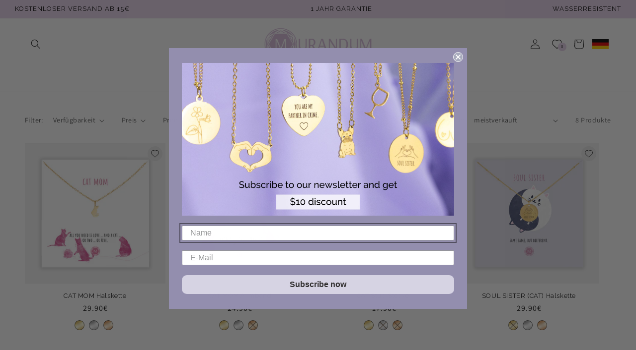

--- FILE ---
content_type: text/html; charset=utf-8
request_url: https://www.murandum.com/collections/cat-products
body_size: 69704
content:
<!doctype html>
<html class="no-js" lang="de">
  <head>
	<script id="pandectes-rules">   /* PANDECTES-GDPR: DO NOT MODIFY AUTO GENERATED CODE OF THIS SCRIPT */      window.PandectesSettings = {"store":{"id":24814362,"plan":"plus","theme":"schmuko-dawn/mur-de","primaryLocale":"de","adminMode":false},"tsPublished":1712670743,"declaration":{"showPurpose":false,"showProvider":false,"declIntroText":"Wir verwenden Cookies, um die Funktionalität der Website zu optimieren, die Leistung zu analysieren und Ihnen ein personalisiertes Erlebnis zu bieten. Einige Cookies sind für den ordnungsgemäßen Betrieb der Website unerlässlich. Diese Cookies können nicht deaktiviert werden. In diesem Fenster können Sie Ihre Präferenzen für Cookies verwalten.","showDateGenerated":true},"language":{"languageMode":"Multilingual","fallbackLanguage":"de","languageDetection":"locale","languagesSupported":["en","it","fr"]},"texts":{"managed":{"headerText":{"de":"MURANDUM","en":"We respect your privacy","fr":"MURANDUM","it":"Rispettiamo la tua privacy"},"consentText":{"de":"Hey! Auch wir nutzen Cookies, um dir ein optimales Shopping-Erlebnis bieten zu können. Hierbei sind wir auf deine Hilfe angewiesen. Ist das in Ordnung für dich?","en":"Hey! We also use cookies to give you the best possible shopping experience. We need your help with this. Is that okay with you?","fr":"Nous utilisons également des cookies pour t'offrir une expérience d'achat optimale. Pour cela, nous avons besoin de ton aide. Cela te convient-il ? En savoir plus","it":"Ehi, anche noi utilizziamo i cookie per offrirvi la migliore esperienza di acquisto possibile. Abbiamo bisogno del tuo aiuto per questo. Ti va bene? Per saperne di più"},"dismissButtonText":{"de":"Okay","en":"Ok","fr":"D'accord","it":"Ok"},"linkText":{"de":"Mehr erfahren","en":"Learn more","fr":"Apprendre encore plus","it":"Scopri di più"},"imprintText":{"de":"Impressum","en":"Imprint","fr":"Imprimer","it":"Impronta"},"preferencesButtonText":{"de":"Einstellungen","en":"Preferences","fr":"Préférences","it":"Preferenze"},"allowButtonText":{"de":"OK","en":"Accept","fr":"J'accepte","it":"Accettare"},"denyButtonText":{"de":"Ablehnen","en":"Decline","fr":"Déclin","it":"Declino"},"leaveSiteButtonText":{"de":"Diese Seite verlassen","en":"Leave this site","fr":"Quitter ce site","it":"Lascia questo sito"},"cookiePolicyText":{"de":"Cookie-Richtlinie","en":"Cookie policy","fr":"Politique de cookies","it":"Gestione dei Cookie"},"preferencesPopupTitleText":{"de":"Einwilligungseinstellungen verwalten","en":"Manage consent preferences","fr":"Gérer les préférences de consentement","it":"Gestire le preferenze di consenso"},"preferencesPopupIntroText":{"de":"Wir verwenden Cookies, um die Funktionalität der Website zu optimieren, die Leistung zu analysieren und Ihnen ein personalisiertes Erlebnis zu bieten. Einige Cookies sind für den ordnungsgemäßen Betrieb der Website unerlässlich. Diese Cookies können nicht deaktiviert werden. In diesem Fenster können Sie Ihre Präferenzen für Cookies verwalten.","en":"We use cookies to optimize website functionality, analyze the performance, and provide personalized experience to you. Some cookies are essential to make the website operate and function correctly. Those cookies cannot be disabled. In this window you can manage your preference of cookies.","fr":"Nous utilisons des cookies pour optimiser les fonctionnalités du site Web, analyser les performances et vous offrir une expérience personnalisée. Certains cookies sont indispensables au bon fonctionnement et au bon fonctionnement du site. Ces cookies ne peuvent pas être désactivés. Dans cette fenêtre, vous pouvez gérer votre préférence de cookies.","it":"Utilizziamo i cookie per ottimizzare la funzionalità del sito Web, analizzare le prestazioni e fornire un'esperienza personalizzata all'utente. Alcuni cookie sono essenziali per il funzionamento e il corretto funzionamento del sito web. Questi cookie non possono essere disabilitati. In questa finestra puoi gestire le tue preferenze sui cookie."},"preferencesPopupCloseButtonText":{"de":"Schließen","en":"Close","fr":"proche","it":"Chiudere"},"preferencesPopupAcceptAllButtonText":{"de":"Alles Akzeptieren","en":"Accept all","fr":"Accepter tout","it":"Accettare tutti"},"preferencesPopupRejectAllButtonText":{"de":"Alles ablehnen","en":"Reject all","fr":"Tout rejeter","it":"Rifiuta tutto"},"preferencesPopupSaveButtonText":{"de":"Auswahl speichern","en":"Save preferences","fr":"Enregistrer les préférences","it":"Salva preferenze"},"accessSectionTitleText":{"de":"Datenübertragbarkeit","en":"Data portability","fr":"Portabilité des données","it":"Portabilità dei dati"},"accessSectionParagraphText":{"de":"Sie haben das Recht, jederzeit auf Ihre Daten zuzugreifen.","en":"You have the right to request access to your data at any time.","fr":"Vous avez le droit de pouvoir accéder à vos données à tout moment.","it":"Hai il diritto di poter accedere ai tuoi dati in qualsiasi momento."},"rectificationSectionTitleText":{"de":"Datenberichtigung","en":"Data Rectification","fr":"Rectification des données","it":"Rettifica dei dati"},"rectificationSectionParagraphText":{"de":"Sie haben das Recht, die Aktualisierung Ihrer Daten zu verlangen, wann immer Sie dies für angemessen halten.","en":"You have the right to request your data to be updated whenever you think it is appropriate.","fr":"Vous avez le droit de demander la mise à jour de vos données chaque fois que vous le jugez approprié.","it":"Hai il diritto di richiedere l'aggiornamento dei tuoi dati ogni volta che lo ritieni opportuno."},"erasureSectionTitleText":{"de":"Recht auf Vergessenwerden","en":"Right to be forgotten","fr":"Droit à l'oubli","it":"Diritto all'oblio"},"erasureSectionParagraphText":{"de":"Sie haben das Recht, die Löschung aller Ihrer Daten zu verlangen. Danach können Sie nicht mehr auf Ihr Konto zugreifen.","en":"You have the right to ask all your data to be erased. After that, you will no longer be able to access your account.","fr":"Vous avez le droit de demander que toutes vos données soient effacées. Après cela, vous ne pourrez plus accéder à votre compte.","it":"Hai il diritto di chiedere la cancellazione di tutti i tuoi dati. Dopodiché, non sarai più in grado di accedere al tuo account."},"declIntroText":{"de":"Wir verwenden Cookies, um die Funktionalität der Website zu optimieren, die Leistung zu analysieren und Ihnen ein personalisiertes Erlebnis zu bieten. Einige Cookies sind für den ordnungsgemäßen Betrieb der Website unerlässlich. Diese Cookies können nicht deaktiviert werden. In diesem Fenster können Sie Ihre Präferenzen für Cookies verwalten.","en":"We use cookies to optimize website functionality, analyze the performance, and provide personalized experience to you. Some cookies are essential to make the website operate and function correctly. Those cookies cannot be disabled. In this window you can manage your preference of cookies.","fr":"Nous utilisons des cookies pour optimiser les fonctionnalités du site Web, analyser les performances et vous offrir une expérience personnalisée. Certains cookies sont indispensables au bon fonctionnement et au bon fonctionnement du site Web. Ces cookies ne peuvent pas être désactivés. Dans cette fenêtre, vous pouvez gérer vos préférences en matière de cookies.","it":"Utilizziamo i cookie per ottimizzare la funzionalità del sito Web, analizzare le prestazioni e fornire un&#39;esperienza personalizzata all&#39;utente. Alcuni cookie sono essenziali per far funzionare e funzionare correttamente il sito web. Questi cookie non possono essere disabilitati. In questa finestra puoi gestire le tue preferenze sui cookie."}},"categories":{"strictlyNecessaryCookiesTitleText":{"de":"Unbedingt erforderlich","en":"Strictly necessary cookies","fr":"Cookies strictement nécessaires","it":"Cookie strettamente necessari"},"functionalityCookiesTitleText":{"de":"Funktionale Cookies","en":"Functional cookies","fr":"Cookies fonctionnels","it":"Cookie funzionali"},"performanceCookiesTitleText":{"de":"Performance-Cookies","en":"Performance cookies","fr":"Cookies de performances","it":"Cookie di prestazione"},"targetingCookiesTitleText":{"de":"Targeting-Cookies","en":"Targeting cookies","fr":"Ciblage des cookies","it":"Cookie mirati"},"unclassifiedCookiesTitleText":{"de":"Unklassifizierte Cookies","en":"Unclassified cookies","fr":"Cookies non classés","it":"Cookie non classificati"},"strictlyNecessaryCookiesDescriptionText":{"de":"Diese Cookies sind unerlässlich, damit Sie sich auf der Website bewegen und ihre Funktionen nutzen können, z. B. den Zugriff auf sichere Bereiche der Website. Ohne diese Cookies kann die Website nicht richtig funktionieren.","en":"These cookies are essential in order to enable you to move around the website and use its features, such as accessing secure areas of the website. The website cannot function properly without these cookies.","fr":"Ces cookies sont essentiels pour vous permettre de vous déplacer sur le site Web et d'utiliser ses fonctionnalités, telles que l'accès aux zones sécurisées du site Web. Le site Web ne peut pas fonctionner correctement sans ces cookies.","it":"Questi cookie sono essenziali per consentirti di spostarti all'interno del sito Web e utilizzare le sue funzionalità, come l'accesso alle aree sicure del sito Web. Il sito web non può funzionare correttamente senza questi cookie."},"functionalityCookiesDescriptionText":{"de":"Diese Cookies ermöglichen es der Website, verbesserte Funktionalität und Personalisierung bereitzustellen. Sie können von uns oder von Drittanbietern gesetzt werden, deren Dienste wir auf unseren Seiten hinzugefügt haben. Wenn Sie diese Cookies nicht zulassen, funktionieren einige oder alle dieser Dienste möglicherweise nicht richtig.","en":"These cookies enable the site to provide enhanced functionality and personalisation. They may be set by us or by third party providers whose services we have added to our pages. If you do not allow these cookies then some or all of these services may not function properly.","fr":"Ces cookies permettent au site de fournir des fonctionnalités et une personnalisation améliorées. Ils peuvent être définis par nous ou par des fournisseurs tiers dont nous avons ajouté les services à nos pages. Si vous n'autorisez pas ces cookies, certains ou tous ces services peuvent ne pas fonctionner correctement.","it":"Questi cookie consentono al sito di fornire funzionalità e personalizzazione avanzate. Possono essere impostati da noi o da fornitori di terze parti i cui servizi abbiamo aggiunto alle nostre pagine. Se non consenti questi cookie, alcuni o tutti questi servizi potrebbero non funzionare correttamente."},"performanceCookiesDescriptionText":{"de":"Diese Cookies ermöglichen es uns, die Leistung unserer Website zu überwachen und zu verbessern. Sie ermöglichen es uns beispielsweise, Besuche zu zählen, Verkehrsquellen zu identifizieren und zu sehen, welche Teile der Website am beliebtesten sind.","en":"These cookies enable us to monitor and improve the performance of our website. For example, they allow us to count visits, identify traffic sources and see which parts of the site are most popular.","fr":"Ces cookies nous permettent de surveiller et d'améliorer les performances de notre site Web. Par exemple, ils nous permettent de compter les visites, d'identifier les sources de trafic et de voir quelles parties du site sont les plus populaires.","it":"Questi cookie ci consentono di monitorare e migliorare le prestazioni del nostro sito web. Ad esempio, ci consentono di contare le visite, identificare le sorgenti di traffico e vedere quali parti del sito sono più popolari."},"targetingCookiesDescriptionText":{"de":"Diese Cookies können von unseren Werbepartnern über unsere Website gesetzt werden. Sie können von diesen Unternehmen verwendet werden, um ein Profil Ihrer Interessen zu erstellen und Ihnen relevante Werbung auf anderen Websites anzuzeigen. Sie speichern keine direkten personenbezogenen Daten, sondern basieren auf der eindeutigen Identifizierung Ihres Browsers und Ihres Internetgeräts. Wenn Sie diese Cookies nicht zulassen, erleben Sie weniger zielgerichtete Werbung.","en":"These cookies may be set through our site by our advertising partners. They may be used by those companies to build a profile of your interests and show you relevant adverts on other sites.    They do not store directly personal information, but are based on uniquely identifying your browser and internet device. If you do not allow these cookies, you will experience less targeted advertising.","fr":"Ces cookies peuvent être installés via notre site par nos partenaires publicitaires. Ils peuvent être utilisés par ces sociétés pour établir un profil de vos intérêts et vous montrer des publicités pertinentes sur d'autres sites. Ils ne stockent pas directement d'informations personnelles, mais sont basés sur l'identification unique de votre navigateur et de votre appareil Internet. Si vous n'autorisez pas ces cookies, vous bénéficierez d'une publicité moins ciblée.","it":"Questi cookie possono essere impostati attraverso il nostro sito dai nostri partner pubblicitari. Possono essere utilizzati da tali società per creare un profilo dei tuoi interessi e mostrarti annunci pertinenti su altri siti. Non memorizzano direttamente informazioni personali, ma si basano sull'identificazione univoca del browser e del dispositivo Internet. Se non consenti questi cookie, sperimenterai pubblicità meno mirata."},"unclassifiedCookiesDescriptionText":{"de":"Unklassifizierte Cookies sind Cookies, die wir gerade zusammen mit den Anbietern einzelner Cookies klassifizieren.","en":"Unclassified cookies are cookies that we are in the process of classifying, together with the providers of individual cookies.","fr":"Les cookies non classés sont des cookies que nous sommes en train de classer avec les fournisseurs de cookies individuels.","it":"I cookie non classificati sono cookie che stiamo classificando insieme ai fornitori di cookie individuali."}},"auto":{"declName":{"de":"Name","en":"Name","fr":"Nom","it":"Nome"},"declPath":{"de":"Weg","en":"Path","fr":"Chemin","it":"Il percorso"},"declType":{"de":"Typ","en":"Type","fr":"Type","it":"Tipo"},"declDomain":{"de":"Domain","en":"Domain","fr":"Domaine","it":"Dominio"},"declPurpose":{"de":"Zweck","en":"Purpose","fr":"But","it":"Scopo"},"declProvider":{"de":"Anbieter","en":"Provider","fr":"Fournisseur","it":"Fornitore"},"declRetention":{"de":"Speicherdauer","en":"Retention","fr":"Rétention","it":"Ritenzione"},"declFirstParty":{"de":"Erstanbieter","en":"First-party","fr":"Première partie","it":"Prima parte"},"declThirdParty":{"de":"Drittanbieter","en":"Third-party","fr":"Tierce partie","it":"Terzo"},"declSeconds":{"de":"Sekunden","en":"seconds","fr":"secondes","it":"secondi"},"declMinutes":{"de":"Minuten","en":"minutes","fr":"minutes","it":"minuti"},"declHours":{"de":"Std.","en":"hours","fr":"heures","it":"ore"},"declDays":{"de":"Tage","en":"days","fr":"jours","it":"giorni"},"declMonths":{"de":"Monate","en":"months","fr":"mois","it":"mesi"},"declYears":{"de":"Jahre","en":"years","fr":"années","it":"anni"},"declSession":{"de":"Sitzung","en":"Session","fr":"Session","it":"Sessione"},"cookiesDetailsText":{"de":"Cookie-Details","en":"Cookies details","fr":"Détails des cookies","it":"Dettagli sui cookie"},"preferencesPopupAlwaysAllowedText":{"de":"Immer erlaubt","en":"Always allowed","fr":"Toujours permis","it":"sempre permesso"},"submitButton":{"de":"einreichen","en":"Submit","fr":"Soumettre","it":"Invia"},"submittingButton":{"de":"Senden...","en":"Submitting...","fr":"Soumission...","it":"Invio in corso..."},"cancelButton":{"de":"Abbrechen","en":"Cancel","fr":"Annuler","it":"Annulla"},"guestsSupportInfoText":{"de":"Bitte loggen Sie sich mit Ihrem Kundenkonto ein, um fortzufahren.","en":"Please login with your customer account to further proceed.","fr":"Veuillez vous connecter avec votre compte client pour continuer.","it":"Effettua il login con il tuo account cliente per procedere ulteriormente."},"guestsSupportEmailPlaceholder":{"de":"E-Mail-Addresse","en":"E-mail address","fr":"Adresse e-mail","it":"Indirizzo email"},"guestsSupportEmailValidationError":{"de":"Email ist ungültig","en":"Email is not valid","fr":"L'email n'est pas valide","it":"L'email non è valida"},"guestsSupportEmailSuccessTitle":{"de":"Vielen Dank für die Anfrage","en":"Thank you for your request","fr":"Merci pour votre requête","it":"Grazie per la vostra richiesta"},"guestsSupportEmailFailureTitle":{"de":"Ein Problem ist aufgetreten","en":"A problem occurred","fr":"Un problème est survenu","it":"Si è verificato un problema"},"guestsSupportEmailSuccessMessage":{"de":"Wenn Sie als Kunde dieses Shops registriert sind, erhalten Sie in Kürze eine E-Mail mit Anweisungen zum weiteren Vorgehen.","en":"If you are registered as a customer of this store, you will soon receive an email with instructions on how to proceed.","fr":"Si vous êtes inscrit en tant que client de ce magasin, vous recevrez bientôt un e-mail avec des instructions sur la marche à suivre.","it":"Se sei registrato come cliente di questo negozio, riceverai presto un'e-mail con le istruzioni su come procedere."},"guestsSupportEmailFailureMessage":{"de":"Ihre Anfrage wurde nicht übermittelt. Bitte versuchen Sie es erneut und wenn das Problem weiterhin besteht, wenden Sie sich an den Shop-Inhaber, um Hilfe zu erhalten.","en":"Your request was not submitted. Please try again and if problem persists, contact store owner for assistance.","fr":"Votre demande n'a pas été soumise. Veuillez réessayer et si le problème persiste, contactez le propriétaire du magasin pour obtenir de l'aide.","it":"La tua richiesta non è stata inviata. Riprova e se il problema persiste, contatta il proprietario del negozio per assistenza."},"confirmationSuccessTitle":{"de":"Ihre Anfrage wurde bestätigt","en":"Your request is verified","fr":"Votre demande est vérifiée","it":"La tua richiesta è verificata"},"confirmationFailureTitle":{"de":"Ein Problem ist aufgetreten","en":"A problem occurred","fr":"Un problème est survenu","it":"Si è verificato un problema"},"confirmationSuccessMessage":{"de":"Wir werden uns in Kürze zu Ihrem Anliegen bei Ihnen melden.","en":"We will soon get back to you as to your request.","fr":"Nous reviendrons rapidement vers vous quant à votre demande.","it":"Ti risponderemo presto in merito alla tua richiesta."},"confirmationFailureMessage":{"de":"Ihre Anfrage wurde nicht bestätigt. Bitte versuchen Sie es erneut und wenn das Problem weiterhin besteht, wenden Sie sich an den Ladenbesitzer, um Hilfe zu erhalten","en":"Your request was not verified. Please try again and if problem persists, contact store owner for assistance","fr":"Votre demande n'a pas été vérifiée. Veuillez réessayer et si le problème persiste, contactez le propriétaire du magasin pour obtenir de l'aide","it":"La tua richiesta non è stata verificata. Riprova e se il problema persiste, contatta il proprietario del negozio per assistenza"},"consentSectionTitleText":{"de":"Ihre Cookie-Einwilligung","en":"Your cookie consent","fr":"Votre consentement aux cookies","it":"Il tuo consenso ai cookie"},"consentSectionNoConsentText":{"de":"Sie haben der Cookie-Richtlinie dieser Website nicht zugestimmt.","en":"You have not consented to the cookies policy of this website.","fr":"Vous n'avez pas consenti à la politique de cookies de ce site Web.","it":"Non hai acconsentito alla politica sui cookie di questo sito."},"consentSectionConsentedText":{"de":"Sie haben der Cookie-Richtlinie dieser Website zugestimmt am","en":"You consented to the cookies policy of this website on","fr":"Vous avez consenti à la politique de cookies de ce site Web sur","it":"Hai acconsentito alla politica sui cookie di questo sito web su"},"consentStatus":{"de":"Einwilligungspräferenz","en":"Consent preference","fr":"Préférence de consentement","it":"Preferenza di consenso"},"consentDate":{"de":"Zustimmungsdatum","en":"Consent date","fr":"Date de consentement","it":"Data del consenso"},"consentId":{"de":"Einwilligungs-ID","en":"Consent ID","fr":"ID de consentement","it":"ID di consenso"},"consentSectionChangeConsentActionText":{"de":"Einwilligungspräferenz ändern","en":"Change consent preference","fr":"Modifier la préférence de consentement","it":"Modifica la preferenza per il consenso"},"accessSectionGDPRRequestsActionText":{"de":"Anfragen betroffener Personen","en":"Data subject requests","fr":"Demandes des personnes concernées","it":"Richieste dell'interessato"},"accessSectionAccountInfoActionText":{"de":"persönliche Daten","en":"Personal data","fr":"Données personnelles","it":"Dati personali"},"accessSectionOrdersRecordsActionText":{"de":"Aufträge","en":"Orders","fr":"Ordres","it":"Ordini"},"accessSectionDownloadReportActionText":{"de":"Alles herunterladen","en":"Request export","fr":"Tout télécharger","it":"Scarica tutto"},"rectificationCommentPlaceholder":{"de":"Beschreiben Sie, was Sie aktualisieren möchten","en":"Describe what you want to be updated","fr":"Décrivez ce que vous souhaitez mettre à jour","it":"Descrivi cosa vuoi che venga aggiornato"},"rectificationCommentValidationError":{"de":"Kommentar ist erforderlich","en":"Comment is required","fr":"Un commentaire est requis","it":"Il commento è obbligatorio"},"rectificationSectionEditAccountActionText":{"de":"Fordern Sie ein Update an","en":"Request an update","fr":"Demander une mise à jour","it":"Richiedi un aggiornamento"},"erasureSectionRequestDeletionActionText":{"de":"Löschung personenbezogener Daten anfordern","en":"Request personal data deletion","fr":"Demander la suppression des données personnelles","it":"Richiedi la cancellazione dei dati personali"}}},"library":{"previewMode":false,"fadeInTimeout":0,"defaultBlocked":0,"showLink":true,"showImprintLink":false,"enabled":true,"cookie":{"name":"_pandectes_gdpr","expiryDays":365,"secure":true,"domain":""},"dismissOnScroll":false,"dismissOnWindowClick":false,"dismissOnTimeout":false,"palette":{"popup":{"background":"#FFFFFF","backgroundForCalculations":{"a":1,"b":255,"g":255,"r":255},"text":"#000000"},"button":{"background":"#000000","backgroundForCalculations":{"a":1,"b":0,"g":0,"r":0},"text":"#FFFFFF","textForCalculation":{"a":1,"b":255,"g":255,"r":255},"border":"transparent"}},"content":{"href":"https://murandum-store.myshopify.com/policies/privacy-policy","imprintHref":"/","close":"&#10005;","target":"","logo":""},"window":"<div role=\"dialog\" aria-live=\"polite\" aria-label=\"cookieconsent\" aria-describedby=\"cookieconsent:desc\" id=\"pandectes-banner\" class=\"cc-window-wrapper cc-popup-wrapper\"><div class=\"pd-cookie-banner-window cc-window {{classes}}\"><!--googleoff: all-->{{children}}<!--googleon: all--></div></div>","compliance":{"custom":"<div class=\"cc-compliance cc-highlight\">{{preferences}}{{allow}}</div>"},"type":"custom","layouts":{"basic":"{{messagelink}}{{compliance}}"},"position":"popup","theme":"classic","revokable":false,"animateRevokable":false,"revokableReset":false,"revokableLogoUrl":"https://cdn.shopify.com/s/files/1/2481/4362/t/25/assets/pandectes-reopen-logo.png?v=1712580943","revokablePlacement":"bottom-left","revokableMarginHorizontal":15,"revokableMarginVertical":15,"static":false,"autoAttach":true,"hasTransition":true,"blacklistPage":[""]},"geolocation":{"brOnly":false,"caOnly":false,"chOnly":false,"euOnly":false,"jpOnly":false,"thOnly":false,"zaOnly":false,"canadaOnly":false,"globalVisibility":true},"dsr":{"guestsSupport":false,"accessSectionDownloadReportAuto":false},"banner":{"resetTs":1712580941,"extraCss":"        .cc-banner-logo {max-width: 38em!important;}    @media(min-width: 768px) {.cc-window.cc-floating{max-width: 38em!important;width: 38em!important;}}    .cc-message, .pd-cookie-banner-window .cc-header, .cc-logo {text-align: center}    .cc-window-wrapper{z-index: 2147483647;-webkit-transition: opacity 1s ease;  transition: opacity 1s ease;}    .cc-window{z-index: 2147483647;font-size: 15px!important;font-family: inherit;}    .pd-cookie-banner-window .cc-header{font-size: 15px!important;font-family: inherit;}    .pd-cp-ui{font-family: inherit; background-color: #FFFFFF;color:#000000;}    button.pd-cp-btn, a.pd-cp-btn{background-color:#000000;color:#FFFFFF!important;}    input + .pd-cp-preferences-slider{background-color: rgba(0, 0, 0, 0.3)}    .pd-cp-scrolling-section::-webkit-scrollbar{background-color: rgba(0, 0, 0, 0.3)}    input:checked + .pd-cp-preferences-slider{background-color: rgba(0, 0, 0, 1)}    .pd-cp-scrolling-section::-webkit-scrollbar-thumb {background-color: rgba(0, 0, 0, 1)}    .pd-cp-ui-close{color:#000000;}    .pd-cp-preferences-slider:before{background-color: #FFFFFF}    .pd-cp-title:before {border-color: #000000!important}    .pd-cp-preferences-slider{background-color:#000000}    .pd-cp-toggle{color:#000000!important}    @media(max-width:699px) {.pd-cp-ui-close-top svg {fill: #000000}}    .pd-cp-toggle:hover,.pd-cp-toggle:visited,.pd-cp-toggle:active{color:#000000!important}    .pd-cookie-banner-window {}  ","customJavascript":null,"showPoweredBy":false,"revokableTrigger":false,"hybridStrict":false,"cookiesBlockedByDefault":"0","isActive":true,"implicitSavePreferences":false,"cookieIcon":false,"blockBots":false,"showCookiesDetails":true,"hasTransition":true,"blockingPage":false,"showOnlyLandingPage":false,"leaveSiteUrl":"https://www.google.com","linkRespectStoreLang":false},"cookies":{"0":[{"name":"keep_alive","domain":"www.murandum.com","path":"/","provider":"Shopify","firstParty":true,"retention":"30 minute(s)","expires":30,"unit":"declMinutes","purpose":{"de":"Wird im Zusammenhang mit der Käuferlokalisierung verwendet.","en":"Used in connection with buyer localization.","fr":"Utilisé en relation avec la localisation de l'acheteur.","it":"Utilizzato in connessione con la localizzazione dell'acquirente."}},{"name":"secure_customer_sig","domain":"www.murandum.com","path":"/","provider":"Shopify","firstParty":true,"retention":"1 year(s)","expires":1,"unit":"declYears","purpose":{"de":"Wird im Zusammenhang mit dem Kundenlogin verwendet.","en":"Used in connection with customer login.","fr":"Utilisé en relation avec la connexion client.","it":"Utilizzato in connessione con l'accesso del cliente."}},{"name":"localization","domain":"www.murandum.com","path":"/","provider":"Shopify","firstParty":true,"retention":"1 year(s)","expires":1,"unit":"declYears","purpose":{"de":"Lokalisierung von Shopify-Shops","en":"Shopify store localization","fr":"Localisation de boutique Shopify","it":"Localizzazione negozio Shopify"}},{"name":"cart_currency","domain":"www.murandum.com","path":"/","provider":"Shopify","firstParty":true,"retention":"2 ","expires":2,"unit":"declSession","purpose":{"de":"Das Cookie ist für die sichere Checkout- und Zahlungsfunktion auf der Website erforderlich. Diese Funktion wird von shopify.com bereitgestellt.","en":"The cookie is necessary for the secure checkout and payment function on the website. This function is provided by shopify.com.","fr":"Le cookie est nécessaire pour la fonction de paiement et de paiement sécurisé sur le site Web. Cette fonction est fournie par shopify.com.","it":"Il cookie è necessario per il checkout sicuro e la funzione di pagamento sul sito web. Questa funzione è fornita da shopify.com."}},{"name":"_cmp_a","domain":".murandum.com","path":"/","provider":"Shopify","firstParty":false,"retention":"1 day(s)","expires":1,"unit":"declDays","purpose":{"de":"Wird zum Verwalten der Datenschutzeinstellungen des Kunden verwendet.","en":"Used for managing customer privacy settings.","fr":"Utilisé pour gérer les paramètres de confidentialité des clients.","it":"Utilizzato per gestire le impostazioni sulla privacy dei clienti."}},{"name":"shopify_pay_redirect","domain":"www.murandum.com","path":"/","provider":"Shopify","firstParty":true,"retention":"1 hour(s)","expires":1,"unit":"declHours","purpose":{"de":"Das Cookie ist für die sichere Checkout- und Zahlungsfunktion auf der Website erforderlich. Diese Funktion wird von shopify.com bereitgestellt.","en":"The cookie is necessary for the secure checkout and payment function on the website. This function is provided by shopify.com.","fr":"Le cookie est nécessaire pour la fonction de paiement et de paiement sécurisé sur le site Web. Cette fonction est fournie par shopify.com.","it":"Il cookie è necessario per il checkout sicuro e la funzione di pagamento sul sito web. Questa funzione è fornita da shopify.com."}},{"name":"_tracking_consent","domain":".murandum.com","path":"/","provider":"Shopify","firstParty":false,"retention":"1 year(s)","expires":1,"unit":"declYears","purpose":{"de":"Tracking-Einstellungen.","en":"Tracking preferences.","fr":"Préférences de suivi.","it":"Preferenze di monitoraggio."}},{"name":"_secure_session_id","domain":"www.murandum.com","path":"/","provider":"Shopify","firstParty":true,"retention":"1 month(s)","expires":1,"unit":"declMonths","purpose":{"de":"Wird in Verbindung mit der Navigation durch eine Storefront verwendet.","en":"Used in connection with navigation through a storefront.","fr":"Utilisé en relation avec la navigation dans une vitrine.","it":"Utilizzato in connessione con la navigazione attraverso una vetrina."}},{"name":"cookietest","domain":"www.murandum.com","path":"/","provider":"Shopify","firstParty":true,"retention":"Session","expires":1,"unit":"declSeconds","purpose":{"en":"Used to ensure our systems are working correctly.","de":"Used to ensure our systems are working correctly."}}],"1":[{"name":"wpm-domain-test","domain":"com","path":"/","provider":"Shopify","firstParty":false,"retention":"Session","expires":1,"unit":"declSeconds","purpose":{"de":"Wird verwendet, um die Speicherung von Parametern zu Produkten, die dem Warenkorb hinzugefügt wurden, oder zur Zahlungswährung zu testen","en":"Used to test the storage of parameters about products added to the cart or payment currency","fr":"Utilisé pour tester le stockage des paramètres sur les produits ajoutés au panier ou la devise de paiement","it":"Utilizzato per testare la memorizzazione dei parametri sui prodotti aggiunti al carrello o sulla valuta di pagamento"}},{"name":"wpm-domain-test","domain":"murandum.com","path":"/","provider":"Shopify","firstParty":false,"retention":"Session","expires":1,"unit":"declSeconds","purpose":{"de":"Wird verwendet, um die Speicherung von Parametern zu Produkten, die dem Warenkorb hinzugefügt wurden, oder zur Zahlungswährung zu testen","en":"Used to test the storage of parameters about products added to the cart or payment currency","fr":"Utilisé pour tester le stockage des paramètres sur les produits ajoutés au panier ou la devise de paiement","it":"Utilizzato per testare la memorizzazione dei parametri sui prodotti aggiunti al carrello o sulla valuta di pagamento"}},{"name":"wpm-domain-test","domain":"www.murandum.com","path":"/","provider":"Shopify","firstParty":true,"retention":"Session","expires":1,"unit":"declSeconds","purpose":{"de":"Wird verwendet, um die Speicherung von Parametern zu Produkten, die dem Warenkorb hinzugefügt wurden, oder zur Zahlungswährung zu testen","en":"Used to test the storage of parameters about products added to the cart or payment currency","fr":"Utilisé pour tester le stockage des paramètres sur les produits ajoutés au panier ou la devise de paiement","it":"Utilizzato per testare la memorizzazione dei parametri sui prodotti aggiunti al carrello o sulla valuta di pagamento"}}],"2":[{"name":"_shopify_y","domain":".murandum.com","path":"/","provider":"Shopify","firstParty":false,"retention":"1 year(s)","expires":1,"unit":"declYears","purpose":{"de":"Shopify-Analysen.","en":"Shopify analytics.","fr":"Analyses Shopify.","it":"Analisi di Shopify."}},{"name":"_orig_referrer","domain":".murandum.com","path":"/","provider":"Shopify","firstParty":false,"retention":"2 ","expires":2,"unit":"declSession","purpose":{"de":"Verfolgt Zielseiten.","en":"Tracks landing pages.","fr":"Suit les pages de destination.","it":"Tiene traccia delle pagine di destinazione."}},{"name":"_landing_page","domain":".murandum.com","path":"/","provider":"Shopify","firstParty":false,"retention":"2 ","expires":2,"unit":"declSession","purpose":{"de":"Verfolgt Zielseiten.","en":"Tracks landing pages.","fr":"Suit les pages de destination.","it":"Tiene traccia delle pagine di destinazione."}},{"name":"_shopify_sa_p","domain":".murandum.com","path":"/","provider":"Shopify","firstParty":false,"retention":"30 minute(s)","expires":30,"unit":"declMinutes","purpose":{"de":"Shopify-Analysen in Bezug auf Marketing und Empfehlungen.","en":"Shopify analytics relating to marketing & referrals.","fr":"Analyses Shopify relatives au marketing et aux références.","it":"Analisi di Shopify relative a marketing e referral."}},{"name":"_shopify_s","domain":".murandum.com","path":"/","provider":"Shopify","firstParty":false,"retention":"30 minute(s)","expires":30,"unit":"declMinutes","purpose":{"de":"Shopify-Analysen.","en":"Shopify analytics.","fr":"Analyses Shopify.","it":"Analisi di Shopify."}},{"name":"_shopify_sa_t","domain":".murandum.com","path":"/","provider":"Shopify","firstParty":false,"retention":"30 minute(s)","expires":30,"unit":"declMinutes","purpose":{"de":"Shopify-Analysen in Bezug auf Marketing und Empfehlungen.","en":"Shopify analytics relating to marketing & referrals.","fr":"Analyses Shopify relatives au marketing et aux références.","it":"Analisi di Shopify relative a marketing e referral."}},{"name":"_ga","domain":".murandum.com","path":"/","provider":"Google","firstParty":false,"retention":"1 year(s)","expires":1,"unit":"declYears","purpose":{"de":"Cookie wird von Google Analytics mit unbekannter Funktionalität gesetzt","en":"Cookie is set by Google Analytics with unknown functionality","fr":"Le cookie est défini par Google Analytics avec une fonctionnalité inconnue","it":"Il cookie è impostato da Google Analytics con funzionalità sconosciuta"}},{"name":"_gid","domain":".murandum.com","path":"/","provider":"Google","firstParty":false,"retention":"1 day(s)","expires":1,"unit":"declDays","purpose":{"de":"Cookie wird von Google Analytics platziert, um Seitenaufrufe zu zählen und zu verfolgen.","en":"Cookie is placed by Google Analytics to count and track pageviews.","fr":"Le cookie est placé par Google Analytics pour compter et suivre les pages vues.","it":"Il cookie viene inserito da Google Analytics per contare e tenere traccia delle visualizzazioni di pagina."}},{"name":"_gat","domain":".murandum.com","path":"/","provider":"Google","firstParty":false,"retention":"1 minute(s)","expires":1,"unit":"declMinutes","purpose":{"de":"Cookie wird von Google Analytics platziert, um Anfragen von Bots zu filtern.","en":"Cookie is placed by Google Analytics to filter requests from bots.","fr":"Le cookie est placé par Google Analytics pour filtrer les requêtes des bots.","it":"Il cookie viene inserito da Google Analytics per filtrare le richieste dai bot."}},{"name":"_shopify_s","domain":"com","path":"/","provider":"Shopify","firstParty":false,"retention":"Session","expires":1,"unit":"declSeconds","purpose":{"de":"Shopify-Analysen.","en":"Shopify analytics.","fr":"Analyses Shopify.","it":"Analisi di Shopify."}},{"name":"_boomr_clss","domain":"https://www.murandum.com","path":"/","provider":"Shopify","firstParty":true,"retention":"Persistent","expires":1,"unit":"declYears","purpose":{"de":"Wird zur Überwachung und Optimierung der Leistung von Shopify-Shops verwendet.","en":"Used to monitor and optimize the performance of Shopify stores.","fr":"Utilisé pour surveiller et optimiser les performances des magasins Shopify.","it":"Utilizzato per monitorare e ottimizzare le prestazioni dei negozi Shopify."}},{"name":"_ga_NXDH9QM91M","domain":".murandum.com","path":"/","provider":"Google","firstParty":false,"retention":"1 year(s)","expires":1,"unit":"declYears","purpose":{"de":""}}],"4":[{"name":"__kla_id","domain":"www.murandum.com","path":"/","provider":"Klaviyo","firstParty":true,"retention":"1 year(s)","expires":1,"unit":"declYears","purpose":{"de":"Verfolgt, wenn jemand durch eine Klaviyo-E-Mail auf Ihre Website klickt","en":"Tracks when someone clicks through a Klaviyo email to your website.","fr":"Suit quand quelqu'un clique sur un e-mail Klaviyo vers votre site Web.","it":"Tiene traccia di quando qualcuno fa clic su un'e-mail di Klaviyo sul tuo sito web"}},{"name":"_gcl_au","domain":".murandum.com","path":"/","provider":"Google","firstParty":false,"retention":"3 month(s)","expires":3,"unit":"declMonths","purpose":{"de":"Cookie wird von Google Tag Manager platziert, um Conversions zu verfolgen.","en":"Cookie is placed by Google Tag Manager to track conversions.","fr":"Le cookie est placé par Google Tag Manager pour suivre les conversions.","it":"Il cookie viene inserito da Google Tag Manager per monitorare le conversioni."}},{"name":"_ttp","domain":".tiktok.com","path":"/","provider":"TikTok","firstParty":false,"retention":"1 year(s)","expires":1,"unit":"declYears","purpose":{"de":"Um die Leistung Ihrer Werbekampagnen zu messen und zu verbessern und das Benutzererlebnis (einschließlich Anzeigen) auf TikTok zu personalisieren.","en":"To measure and improve the performance of your advertising campaigns and to personalize the user's experience (including ads) on TikTok.","fr":"Pour mesurer et améliorer les performances de vos campagnes publicitaires et personnaliser l&#39;expérience utilisateur (y compris les publicités) sur TikTok.","it":"Per misurare e migliorare le prestazioni delle tue campagne pubblicitarie e personalizzare l&#39;esperienza dell&#39;utente (compresi gli annunci) su TikTok."}},{"name":"test_cookie","domain":".doubleclick.net","path":"/","provider":"Google","firstParty":false,"retention":"15 minute(s)","expires":15,"unit":"declMinutes","purpose":{"de":"Um die Aktionen der Besucher zu messen, nachdem sie sich durch eine Anzeige geklickt haben. Verfällt nach jedem Besuch.","en":"To measure the visitors’ actions after they click through from an advert. Expires after each visit.","fr":"Pour mesurer les actions des visiteurs après avoir cliqué sur une publicité. Expire après chaque visite.","it":"Per misurare le azioni dei visitatori dopo che hanno fatto clic su un annuncio. Scade dopo ogni visita."}},{"name":"_fbp","domain":".murandum.com","path":"/","provider":"Facebook","firstParty":false,"retention":"3 month(s)","expires":3,"unit":"declMonths","purpose":{"de":"Cookie wird von Facebook platziert, um Besuche auf Websites zu verfolgen.","en":"Cookie is placed by Facebook to track visits across websites.","fr":"Le cookie est placé par Facebook pour suivre les visites sur les sites Web.","it":"Il cookie viene inserito da Facebook per tracciare le visite attraverso i siti web."}},{"name":"_tt_enable_cookie","domain":".murandum.com","path":"/","provider":"TikTok","firstParty":false,"retention":"1 year(s)","expires":1,"unit":"declYears","purpose":{"de":"Wird zur Identifizierung eines Besuchers verwendet.","en":"Used to identify a visitor.","fr":"Utilisé pour identifier un visiteur.","it":"Utilizzato per identificare un visitatore."}},{"name":"_ttp","domain":".murandum.com","path":"/","provider":"TikTok","firstParty":false,"retention":"1 year(s)","expires":1,"unit":"declYears","purpose":{"de":"Um die Leistung Ihrer Werbekampagnen zu messen und zu verbessern und das Benutzererlebnis (einschließlich Anzeigen) auf TikTok zu personalisieren.","en":"To measure and improve the performance of your advertising campaigns and to personalize the user's experience (including ads) on TikTok.","fr":"Pour mesurer et améliorer les performances de vos campagnes publicitaires et personnaliser l&#39;expérience utilisateur (y compris les publicités) sur TikTok.","it":"Per misurare e migliorare le prestazioni delle tue campagne pubblicitarie e personalizzare l&#39;esperienza dell&#39;utente (compresi gli annunci) su TikTok."}},{"name":"IDE","domain":".doubleclick.net","path":"/","provider":"Google","firstParty":false,"retention":"1 year(s)","expires":1,"unit":"declYears","purpose":{"de":"Um die Aktionen der Besucher zu messen, nachdem sie sich durch eine Anzeige geklickt haben. Verfällt nach 1 Jahr.","en":"To measure the visitors’ actions after they click through from an advert. Expires after 1 year.","fr":"Pour mesurer les actions des visiteurs après avoir cliqué sur une publicité. Expire après 1 an.","it":"Per misurare le azioni dei visitatori dopo che hanno fatto clic su un annuncio. Scade dopo 1 anno."}},{"name":"lastExternalReferrer","domain":"https://www.murandum.com","path":"/","provider":"Facebook","firstParty":true,"retention":"Persistent","expires":1,"unit":"declYears","purpose":{"de":"Erkennt, wie der Benutzer auf die Website gelangt ist, indem er seine letzte URL-Adresse registriert.","en":"Detects how the user reached the website by registering their last URL-address.","fr":"Détecte comment l&#39;utilisateur a atteint le site Web en enregistrant sa dernière adresse URL.","it":"Rileva come l&#39;utente ha raggiunto il sito web registrando il suo ultimo indirizzo URL."}},{"name":"lastExternalReferrerTime","domain":"https://www.murandum.com","path":"/","provider":"Facebook","firstParty":true,"retention":"Persistent","expires":1,"unit":"declYears","purpose":{"de":"Enthält den Zeitstempel der letzten Aktualisierung des lastExternalReferrer-Cookies.","en":"Contains the timestamp of the last update of the lastExternalReferrer cookie.","fr":"Contient l&#39;horodatage de la dernière mise à jour du cookie lastExternalReferrer.","it":"Contiene il timestamp dell&#39;ultimo aggiornamento del cookie lastExternalReferrer."}},{"name":"tt_sessionId","domain":"https://www.murandum.com","path":"/","provider":"TikTok","firstParty":true,"retention":"Session","expires":1,"unit":"declYears","purpose":{"de":"Wird vom sozialen Netzwerkdienst TikTok zur Verfolgung der Nutzung eingebetteter Dienste verwendet.","en":"Used by the social networking service, TikTok, for tracking the use of embedded services.","fr":"Utilisé par le service de réseau social TikTok pour suivre l’utilisation des services intégrés.","it":"Utilizzato dal servizio di social network TikTok per tracciare l&#39;utilizzo dei servizi incorporati."}},{"name":"tt_pixel_session_index","domain":"https://www.murandum.com","path":"/","provider":"TikTok","firstParty":true,"retention":"Session","expires":1,"unit":"declYears","purpose":{"de":"Wird vom sozialen Netzwerkdienst TikTok zur Verfolgung der Nutzung eingebetteter Dienste verwendet.","en":"Used by the social networking service, TikTok, for tracking the use of embedded services.","fr":"Utilisé par le service de réseau social TikTok pour suivre l’utilisation des services intégrés.","it":"Utilizzato dal servizio di social network TikTok per tracciare l&#39;utilizzo dei servizi incorporati."}},{"name":"tt_appInfo","domain":"https://www.murandum.com","path":"/","provider":"TikTok","firstParty":true,"retention":"Session","expires":1,"unit":"declYears","purpose":{"de":"Wird vom sozialen Netzwerkdienst TikTok zur Verfolgung der Nutzung eingebetteter Dienste verwendet.","en":"Used by the social networking service, TikTok, for tracking the use of embedded services.","fr":"Utilisé par le service de réseau social TikTok pour suivre l’utilisation des services intégrés.","it":"Utilizzato dal servizio di social network TikTok per tracciare l&#39;utilizzo dei servizi incorporati."}}],"8":[{"name":"AMP_9bdc728a74","domain":"www.murandum.com","path":"/","provider":"Unknown","firstParty":true,"retention":"1 year(s)","expires":1,"unit":"declYears","purpose":{"de":""}},{"name":"AMP_TEST","domain":"www.murandum.com","path":"/","provider":"Unknown","firstParty":true,"retention":"Session","expires":1,"unit":"declSeconds","purpose":{"de":""}},{"name":"_shopify_essential","domain":"www.murandum.com","path":"/","provider":"Unknown","firstParty":true,"retention":"1 year(s)","expires":1,"unit":"declYears","purpose":{"de":""}},{"name":"chrls_init_event","domain":"https://www.murandum.com","path":"/","provider":"Unknown","firstParty":true,"retention":"Persistent","expires":1,"unit":"declYears","purpose":{"de":""}},{"name":"iWishsync","domain":"https://www.murandum.com","path":"/","provider":"Unknown","firstParty":true,"retention":"Persistent","expires":1,"unit":"declYears","purpose":{"de":""}},{"name":"gorgias.version","domain":"https://www.murandum.com","path":"/","provider":"Unknown","firstParty":true,"retention":"Persistent","expires":1,"unit":"declYears","purpose":{"de":""}},{"name":"gorgias.language-loaded","domain":"https://www.murandum.com","path":"/","provider":"Unknown","firstParty":true,"retention":"Persistent","expires":1,"unit":"declYears","purpose":{"de":""}},{"name":"AMP_unsent_9bdc728a74","domain":"https://www.murandum.com","path":"/","provider":"Unknown","firstParty":true,"retention":"Persistent","expires":1,"unit":"declYears","purpose":{"de":""}},{"name":"gorgias.renderedOnce","domain":"https://www.murandum.com","path":"/","provider":"Unknown","firstParty":true,"retention":"Session","expires":1,"unit":"declYears","purpose":{"de":""}},{"name":"scCartData","domain":"https://www.murandum.com","path":"/","provider":"Unknown","firstParty":true,"retention":"Session","expires":1,"unit":"declYears","purpose":{"de":""}},{"name":"klaviyoOnsite","domain":"https://www.murandum.com","path":"/","provider":"Unknown","firstParty":true,"retention":"Persistent","expires":1,"unit":"declYears","purpose":{"de":""}},{"name":"__storage_test__","domain":"https://www.murandum.com","path":"/","provider":"Unknown","firstParty":true,"retention":"Persistent","expires":1,"unit":"declYears","purpose":{"de":""}},{"name":"chrls_debug","domain":"https://www.murandum.com","path":"/","provider":"Unknown","firstParty":true,"retention":"Persistent","expires":1,"unit":"declYears","purpose":{"de":""}},{"name":"klaviyoPagesVisitCount","domain":"https://www.murandum.com","path":"/","provider":"Unknown","firstParty":true,"retention":"Session","expires":1,"unit":"declYears","purpose":{"de":""}},{"name":"_kla_test","domain":"https://www.murandum.com","path":"/","provider":"Unknown","firstParty":true,"retention":"Persistent","expires":1,"unit":"declYears","purpose":{"de":""}},{"name":"scDiscountData","domain":"https://www.murandum.com","path":"/","provider":"Unknown","firstParty":true,"retention":"Session","expires":1,"unit":"declYears","purpose":{"de":""}},{"name":"local-storage-test","domain":"https://www.murandum.com","path":"/","provider":"Unknown","firstParty":true,"retention":"Persistent","expires":1,"unit":"declYears","purpose":{"de":""}},{"name":"e5e47ba8-cfda-4f3e-bb12-4389050be50d","domain":"https://www.murandum.com","path":"/","provider":"Unknown","firstParty":true,"retention":"Persistent","expires":1,"unit":"declYears","purpose":{"de":""}},{"name":"711b49e7-b111-40f2-826b-2608f6c54195","domain":"https://www.murandum.com","path":"/","provider":"Unknown","firstParty":true,"retention":"Persistent","expires":1,"unit":"declYears","purpose":{"de":""}},{"name":"e2b185ac-f27f-46ac-b864-b2f0cb4d9a55","domain":"https://www.murandum.com","path":"/","provider":"Unknown","firstParty":true,"retention":"Persistent","expires":1,"unit":"declYears","purpose":{"de":""}},{"name":"6224bbb3-d753-487d-9d38-b904ab040c99","domain":"https://www.murandum.com","path":"/","provider":"Unknown","firstParty":true,"retention":"Persistent","expires":1,"unit":"declYears","purpose":{"de":""}},{"name":"3f16260e-a353-464e-9ae8-0b9fa4811a78","domain":"https://www.murandum.com","path":"/","provider":"Unknown","firstParty":true,"retention":"Persistent","expires":1,"unit":"declYears","purpose":{"de":""}},{"name":"c474f679-cac4-4aa5-9155-a16a701df570","domain":"https://www.murandum.com","path":"/","provider":"Unknown","firstParty":true,"retention":"Persistent","expires":1,"unit":"declYears","purpose":{"de":""}},{"name":"7d8405c0-dc7b-4005-81a5-491796d091e0","domain":"https://www.murandum.com","path":"/","provider":"Unknown","firstParty":true,"retention":"Persistent","expires":1,"unit":"declYears","purpose":{"de":""}},{"name":"AMP_TEST","domain":"https://www.murandum.com","path":"/","provider":"Unknown","firstParty":true,"retention":"Persistent","expires":1,"unit":"declYears","purpose":{"de":""}},{"name":"96ecced4-15a5-49f1-8dda-fd192f3ed5d7","domain":"https://www.murandum.com","path":"/","provider":"Unknown","firstParty":true,"retention":"Persistent","expires":1,"unit":"declYears","purpose":{"de":""}},{"name":"e3615e02-ce50-458b-b1b9-00453ccc84c4","domain":"https://www.murandum.com","path":"/","provider":"Unknown","firstParty":true,"retention":"Persistent","expires":1,"unit":"declYears","purpose":{"de":""}},{"name":"c466d08a-e64f-41a4-b0a3-02ea50442376","domain":"https://www.murandum.com","path":"/","provider":"Unknown","firstParty":true,"retention":"Persistent","expires":1,"unit":"declYears","purpose":{"de":""}}]},"blocker":{"isActive":false,"googleConsentMode":{"id":"","analyticsId":"","adwordsId":"","isActive":false,"adStorageCategory":4,"analyticsStorageCategory":2,"personalizationStorageCategory":1,"functionalityStorageCategory":1,"customEvent":false,"securityStorageCategory":0,"redactData":false,"urlPassthrough":false,"dataLayerProperty":"dataLayer","waitForUpdate":0,"useNativeChannel":false},"facebookPixel":{"id":"","isActive":false,"ldu":false},"rakuten":{"isActive":false,"cmp":false,"ccpa":false},"klaviyoIsActive":false,"gpcIsActive":false,"defaultBlocked":0,"patterns":{"whiteList":[],"blackList":{"1":[],"2":[],"4":[],"8":[]},"iframesWhiteList":[],"iframesBlackList":{"1":[],"2":[],"4":[],"8":[]},"beaconsWhiteList":[],"beaconsBlackList":{"1":[],"2":[],"4":[],"8":[]}}}}      !function(){"use strict";window.PandectesRules=window.PandectesRules||{},window.PandectesRules.manualBlacklist={1:[],2:[],4:[]},window.PandectesRules.blacklistedIFrames={1:[],2:[],4:[]},window.PandectesRules.blacklistedCss={1:[],2:[],4:[]},window.PandectesRules.blacklistedBeacons={1:[],2:[],4:[]};var e="javascript/blocked",t="_pandectes_gdpr";function n(e){return new RegExp(e.replace(/[/\\.+?$()]/g,"\\$&").replace("*","(.*)"))}var a=function(e){try{return JSON.parse(e)}catch(e){return!1}},r=function(e){var t=arguments.length>1&&void 0!==arguments[1]?arguments[1]:"log",n=new URLSearchParams(window.location.search);n.get("log")&&console[t]("PandectesRules: ".concat(e))};function o(e){var t=document.createElement("script");t.async=!0,t.src=e,document.head.appendChild(t)}function i(e,t){var n=Object.keys(e);if(Object.getOwnPropertySymbols){var a=Object.getOwnPropertySymbols(e);t&&(a=a.filter((function(t){return Object.getOwnPropertyDescriptor(e,t).enumerable}))),n.push.apply(n,a)}return n}function s(e){for(var t=1;t<arguments.length;t++){var n=null!=arguments[t]?arguments[t]:{};t%2?i(Object(n),!0).forEach((function(t){l(e,t,n[t])})):Object.getOwnPropertyDescriptors?Object.defineProperties(e,Object.getOwnPropertyDescriptors(n)):i(Object(n)).forEach((function(t){Object.defineProperty(e,t,Object.getOwnPropertyDescriptor(n,t))}))}return e}function c(e){return c="function"==typeof Symbol&&"symbol"==typeof Symbol.iterator?function(e){return typeof e}:function(e){return e&&"function"==typeof Symbol&&e.constructor===Symbol&&e!==Symbol.prototype?"symbol":typeof e},c(e)}function l(e,t,n){return t in e?Object.defineProperty(e,t,{value:n,enumerable:!0,configurable:!0,writable:!0}):e[t]=n,e}function d(e,t){return function(e){if(Array.isArray(e))return e}(e)||function(e,t){var n=null==e?null:"undefined"!=typeof Symbol&&e[Symbol.iterator]||e["@@iterator"];if(null==n)return;var a,r,o=[],i=!0,s=!1;try{for(n=n.call(e);!(i=(a=n.next()).done)&&(o.push(a.value),!t||o.length!==t);i=!0);}catch(e){s=!0,r=e}finally{try{i||null==n.return||n.return()}finally{if(s)throw r}}return o}(e,t)||f(e,t)||function(){throw new TypeError("Invalid attempt to destructure non-iterable instance.\nIn order to be iterable, non-array objects must have a [Symbol.iterator]() method.")}()}function u(e){return function(e){if(Array.isArray(e))return p(e)}(e)||function(e){if("undefined"!=typeof Symbol&&null!=e[Symbol.iterator]||null!=e["@@iterator"])return Array.from(e)}(e)||f(e)||function(){throw new TypeError("Invalid attempt to spread non-iterable instance.\nIn order to be iterable, non-array objects must have a [Symbol.iterator]() method.")}()}function f(e,t){if(e){if("string"==typeof e)return p(e,t);var n=Object.prototype.toString.call(e).slice(8,-1);return"Object"===n&&e.constructor&&(n=e.constructor.name),"Map"===n||"Set"===n?Array.from(e):"Arguments"===n||/^(?:Ui|I)nt(?:8|16|32)(?:Clamped)?Array$/.test(n)?p(e,t):void 0}}function p(e,t){(null==t||t>e.length)&&(t=e.length);for(var n=0,a=new Array(t);n<t;n++)a[n]=e[n];return a}var g=window.PandectesRulesSettings||window.PandectesSettings,y=!(void 0===window.dataLayer||!Array.isArray(window.dataLayer)||!window.dataLayer.some((function(e){return"pandectes_full_scan"===e.event}))),h=function(){var e,n=arguments.length>0&&void 0!==arguments[0]?arguments[0]:t,r="; "+document.cookie,o=r.split("; "+n+"=");if(o.length<2)e={};else{var i=o.pop(),s=i.split(";");e=window.atob(s.shift())}var c=a(e);return!1!==c?c:e}(),v=g.banner.isActive,w=g.blocker,m=w.defaultBlocked,b=w.patterns,k=h&&null!==h.preferences&&void 0!==h.preferences?h.preferences:null,_=y?0:v?null===k?m:k:0,L={1:0==(1&_),2:0==(2&_),4:0==(4&_)},S=b.blackList,C=b.whiteList,P=b.iframesBlackList,A=b.iframesWhiteList,E=b.beaconsBlackList,O=b.beaconsWhiteList,B={blackList:[],whiteList:[],iframesBlackList:{1:[],2:[],4:[],8:[]},iframesWhiteList:[],beaconsBlackList:{1:[],2:[],4:[],8:[]},beaconsWhiteList:[]};[1,2,4].map((function(e){var t;L[e]||((t=B.blackList).push.apply(t,u(S[e].length?S[e].map(n):[])),B.iframesBlackList[e]=P[e].length?P[e].map(n):[],B.beaconsBlackList[e]=E[e].length?E[e].map(n):[])})),B.whiteList=C.length?C.map(n):[],B.iframesWhiteList=A.length?A.map(n):[],B.beaconsWhiteList=O.length?O.map(n):[];var j={scripts:[],iframes:{1:[],2:[],4:[]},beacons:{1:[],2:[],4:[]},css:{1:[],2:[],4:[]}},I=function(t,n){return t&&(!n||n!==e)&&(!B.blackList||B.blackList.some((function(e){return e.test(t)})))&&(!B.whiteList||B.whiteList.every((function(e){return!e.test(t)})))},R=function(e){var t=e.getAttribute("src");return B.blackList&&B.blackList.every((function(e){return!e.test(t)}))||B.whiteList&&B.whiteList.some((function(e){return e.test(t)}))},N=function(e,t){var n=B.iframesBlackList[t],a=B.iframesWhiteList;return e&&(!n||n.some((function(t){return t.test(e)})))&&(!a||a.every((function(t){return!t.test(e)})))},T=function(e,t){var n=B.beaconsBlackList[t],a=B.beaconsWhiteList;return e&&(!n||n.some((function(t){return t.test(e)})))&&(!a||a.every((function(t){return!t.test(e)})))},x=new MutationObserver((function(e){for(var t=0;t<e.length;t++)for(var n=e[t].addedNodes,a=0;a<n.length;a++){var r=n[a],o=r.dataset&&r.dataset.cookiecategory;if(1===r.nodeType&&"LINK"===r.tagName){var i=r.dataset&&r.dataset.href;if(i&&o)switch(o){case"functionality":case"C0001":j.css[1].push(i);break;case"performance":case"C0002":j.css[2].push(i);break;case"targeting":case"C0003":j.css[4].push(i)}}}})),D=new MutationObserver((function(t){for(var n=0;n<t.length;n++)for(var a=t[n].addedNodes,r=function(t){var n=a[t],r=n.src||n.dataset&&n.dataset.src,o=n.dataset&&n.dataset.cookiecategory;if(1===n.nodeType&&"IFRAME"===n.tagName){if(r){var i=!1;N(r,1)||"functionality"===o||"C0001"===o?(i=!0,j.iframes[1].push(r)):N(r,2)||"performance"===o||"C0002"===o?(i=!0,j.iframes[2].push(r)):(N(r,4)||"targeting"===o||"C0003"===o)&&(i=!0,j.iframes[4].push(r)),i&&(n.removeAttribute("src"),n.setAttribute("data-src",r))}}else if(1===n.nodeType&&"IMG"===n.tagName){if(r){var s=!1;T(r,1)?(s=!0,j.beacons[1].push(r)):T(r,2)?(s=!0,j.beacons[2].push(r)):T(r,4)&&(s=!0,j.beacons[4].push(r)),s&&(n.removeAttribute("src"),n.setAttribute("data-src",r))}}else if(1===n.nodeType&&"LINK"===n.tagName){var c=n.dataset&&n.dataset.href;if(c&&o)switch(o){case"functionality":case"C0001":j.css[1].push(c);break;case"performance":case"C0002":j.css[2].push(c);break;case"targeting":case"C0003":j.css[4].push(c)}}else if(1===n.nodeType&&"SCRIPT"===n.tagName){var l=n.type,d=!1;if(I(r,l))d=!0;else if(r&&o)switch(o){case"functionality":case"C0001":d=!0,window.PandectesRules.manualBlacklist[1].push(r);break;case"performance":case"C0002":d=!0,window.PandectesRules.manualBlacklist[2].push(r);break;case"targeting":case"C0003":d=!0,window.PandectesRules.manualBlacklist[4].push(r)}if(d){j.scripts.push([n,l]),n.type=e;n.addEventListener("beforescriptexecute",(function t(a){n.getAttribute("type")===e&&a.preventDefault(),n.removeEventListener("beforescriptexecute",t)})),n.parentElement&&n.parentElement.removeChild(n)}}},o=0;o<a.length;o++)r(o)})),M=document.createElement,z={src:Object.getOwnPropertyDescriptor(HTMLScriptElement.prototype,"src"),type:Object.getOwnPropertyDescriptor(HTMLScriptElement.prototype,"type")};window.PandectesRules.unblockCss=function(e){var t=j.css[e]||[];t.length&&r("Unblocking CSS for ".concat(e)),t.forEach((function(e){var t=document.querySelector('link[data-href^="'.concat(e,'"]'));t.removeAttribute("data-href"),t.href=e})),j.css[e]=[]},window.PandectesRules.unblockIFrames=function(e){var t=j.iframes[e]||[];t.length&&r("Unblocking IFrames for ".concat(e)),B.iframesBlackList[e]=[],t.forEach((function(e){var t=document.querySelector('iframe[data-src^="'.concat(e,'"]'));t.removeAttribute("data-src"),t.src=e})),j.iframes[e]=[]},window.PandectesRules.unblockBeacons=function(e){var t=j.beacons[e]||[];t.length&&r("Unblocking Beacons for ".concat(e)),B.beaconsBlackList[e]=[],t.forEach((function(e){var t=document.querySelector('img[data-src^="'.concat(e,'"]'));t.removeAttribute("data-src"),t.src=e})),j.beacons[e]=[]},window.PandectesRules.unblockInlineScripts=function(e){var t=1===e?"functionality":2===e?"performance":"targeting";document.querySelectorAll('script[type="javascript/blocked"][data-cookiecategory="'.concat(t,'"]')).forEach((function(e){var t=e.textContent;e.parentNode.removeChild(e);var n=document.createElement("script");n.type="text/javascript",n.textContent=t,document.body.appendChild(n)}))},window.PandectesRules.unblock=function(t){t.length<1?(B.blackList=[],B.whiteList=[],B.iframesBlackList=[],B.iframesWhiteList=[]):(B.blackList&&(B.blackList=B.blackList.filter((function(e){return t.every((function(t){return"string"==typeof t?!e.test(t):t instanceof RegExp?e.toString()!==t.toString():void 0}))}))),B.whiteList&&(B.whiteList=[].concat(u(B.whiteList),u(t.map((function(e){if("string"==typeof e){var t=".*"+n(e)+".*";if(B.whiteList.every((function(e){return e.toString()!==t.toString()})))return new RegExp(t)}else if(e instanceof RegExp&&B.whiteList.every((function(t){return t.toString()!==e.toString()})))return e;return null})).filter(Boolean)))));for(var a=document.querySelectorAll('script[type="'.concat(e,'"]')),o=0;o<a.length;o++){var i=a[o];R(i)&&(j.scripts.push([i,"application/javascript"]),i.parentElement.removeChild(i))}var s=0;u(j.scripts).forEach((function(e,t){var n=d(e,2),a=n[0],r=n[1];if(R(a)){for(var o=document.createElement("script"),i=0;i<a.attributes.length;i++){var c=a.attributes[i];"src"!==c.name&&"type"!==c.name&&o.setAttribute(c.name,a.attributes[i].value)}o.setAttribute("src",a.src),o.setAttribute("type",r||"application/javascript"),document.head.appendChild(o),j.scripts.splice(t-s,1),s++}})),0==B.blackList.length&&0===B.iframesBlackList[1].length&&0===B.iframesBlackList[2].length&&0===B.iframesBlackList[4].length&&0===B.beaconsBlackList[1].length&&0===B.beaconsBlackList[2].length&&0===B.beaconsBlackList[4].length&&(r("Disconnecting observers"),D.disconnect(),x.disconnect())};var W,F,U=g.store.adminMode,q=g.blocker,J=q.defaultBlocked;W=function(){!function(){var e=window.Shopify.trackingConsent;if(!1!==e.shouldShowBanner()||null!==k||7!==J)try{var t=U&&!(window.Shopify&&window.Shopify.AdminBarInjector),n={preferences:0==(1&_)||y||t,analytics:0==(2&_)||y||t,marketing:0==(4&_)||y||t};e.firstPartyMarketingAllowed()===n.marketing&&e.analyticsProcessingAllowed()===n.analytics&&e.preferencesProcessingAllowed()===n.preferences||(n.sale_of_data=n.marketing,e.setTrackingConsent(n,(function(e){e&&e.error?r("Shopify.customerPrivacy API - failed to setTrackingConsent"):r("setTrackingConsent(".concat(JSON.stringify(n),")"))})))}catch(e){r("Shopify.customerPrivacy API - exception")}}(),function(){var e=window.Shopify.trackingConsent,t=e.currentVisitorConsent();if(q.gpcIsActive&&"CCPA"===e.getRegulation()&&"no"===t.gpc&&"yes"!==t.sale_of_data){var n={sale_of_data:!1};e.setTrackingConsent(n,(function(e){e&&e.error?r("Shopify.customerPrivacy API - failed to setTrackingConsent({".concat(JSON.stringify(n),")")):r("setTrackingConsent(".concat(JSON.stringify(n),")"))}))}}()},F=null,window.Shopify&&window.Shopify.loadFeatures&&window.Shopify.trackingConsent?W():F=setInterval((function(){window.Shopify&&window.Shopify.loadFeatures&&(clearInterval(F),window.Shopify.loadFeatures([{name:"consent-tracking-api",version:"0.1"}],(function(e){e?r("Shopify.customerPrivacy API - failed to load"):(r("shouldShowBanner() -> ".concat(window.Shopify.trackingConsent.shouldShowBanner()," | saleOfDataRegion() -> ").concat(window.Shopify.trackingConsent.saleOfDataRegion())),W())})))}),10);var G=g.banner.isActive,H=g.blocker.googleConsentMode,$=H.isActive,K=H.customEvent,V=H.id,Y=void 0===V?"":V,Q=H.analyticsId,X=void 0===Q?"":Q,Z=H.adwordsId,ee=void 0===Z?"":Z,te=H.redactData,ne=H.urlPassthrough,ae=H.adStorageCategory,re=H.analyticsStorageCategory,oe=H.functionalityStorageCategory,ie=H.personalizationStorageCategory,se=H.securityStorageCategory,ce=H.dataLayerProperty,le=void 0===ce?"dataLayer":ce,de=H.waitForUpdate,ue=void 0===de?0:de,fe=H.useNativeChannel,pe=void 0!==fe&&fe;function ge(){window[le].push(arguments)}window[le]=window[le]||[];var ye,he,ve={hasInitialized:!1,useNativeChannel:!1,ads_data_redaction:!1,url_passthrough:!1,data_layer_property:"dataLayer",storage:{ad_storage:"granted",ad_user_data:"granted",ad_personalization:"granted",analytics_storage:"granted",functionality_storage:"granted",personalization_storage:"granted",security_storage:"granted"}};if(G&&$){var we=0==(_&ae)?"granted":"denied",me=0==(_&re)?"granted":"denied",be=0==(_&oe)?"granted":"denied",ke=0==(_&ie)?"granted":"denied",_e=0==(_&se)?"granted":"denied";ve.hasInitialized=!0,ve.useNativeChannel=pe,ve.ads_data_redaction="denied"===we&&te,ve.url_passthrough=ne,ve.storage.ad_storage=we,ve.storage.ad_user_data=we,ve.storage.ad_personalization=we,ve.storage.analytics_storage=me,ve.storage.functionality_storage=be,ve.storage.personalization_storage=ke,ve.storage.security_storage=_e,ue&&(ve.storage.wait_for_update="denied"===me||"denied"===we?ue:0),ve.data_layer_property=le||"dataLayer",ve.ads_data_redaction&&ge("set","ads_data_redaction",ve.ads_data_redaction),ve.url_passthrough&&ge("set","url_passthrough",ve.url_passthrough),ve.useNativeChannel&&(window[le].push=function(){for(var e=!1,t=arguments.length,n=new Array(t),a=0;a<t;a++)n[a]=arguments[a];if(n&&n[0]){var r=n[0][0],o=n[0][1],i=n[0][2],s=i&&"object"===c(i)&&4===Object.values(i).length&&i.ad_storage&&i.analytics_storage&&i.ad_user_data&&i.ad_personalization;if("consent"===r&&s)if("default"===o)i.functionality_storage=ve.storage.functionality_storage,i.personalization_storage=ve.storage.personalization_storage,i.security_storage="granted",ve.storage.wait_for_update&&(i.wait_for_update=ve.storage.wait_for_update),e=!0;else if("update"===o){try{var l=window.Shopify.customerPrivacy.preferencesProcessingAllowed()?"granted":"denied";i.functionality_storage=l,i.personalization_storage=l}catch(e){}i.security_storage="granted"}}var d=Array.prototype.push.apply(this,n);return e&&window.dispatchEvent(new CustomEvent("PandectesEvent_NativeApp")),d}),pe?window.addEventListener("PandectesEvent_NativeApp",Le):Le()}function Le(){!1===pe?(console.log("Pandectes: Google Consent Mode (av2)"),ge("consent","default",ve.storage)):console.log("Pandectes: Google Consent Mode (av2nc)"),(Y.length||X.length||ee.length)&&(window[ve.data_layer_property].push({"pandectes.start":(new Date).getTime(),event:"pandectes-rules.min.js"}),(X.length||ee.length)&&ge("js",new Date));var e="https://www.googletagmanager.com";if(Y.length){var t=Y.split(",");window[ve.data_layer_property].push({"gtm.start":(new Date).getTime(),event:"gtm.js"});for(var n=0;n<t.length;n++){var a="dataLayer"!==ve.data_layer_property?"&l=".concat(ve.data_layer_property):"";o("".concat(e,"/gtm.js?id=").concat(t[n].trim()).concat(a))}}if(X.length)for(var r=X.split(","),i=0;i<r.length;i++){var s=r[i].trim();s.length&&(o("".concat(e,"/gtag/js?id=").concat(s)),ge("config",s,{send_page_view:!1}))}if(ee.length)for(var c=ee.split(","),l=0;l<c.length;l++){var d=c[l].trim();d.length&&(o("".concat(e,"/gtag/js?id=").concat(d)),ge("config",d,{allow_enhanced_conversions:!0}))}pe&&window.removeEventListener("PandectesEvent_NativeApp",Le)}G&&K&&(he=7===(ye=_)?"deny":0===ye?"allow":"mixed",window[le].push({event:"Pandectes_Consent_Update",pandectes_status:he,pandectes_categories:{C0000:"allow",C0001:L[1]?"allow":"deny",C0002:L[2]?"allow":"deny",C0003:L[4]?"allow":"deny"}}));var Se=g.blocker,Ce=Se.klaviyoIsActive,Pe=Se.googleConsentMode.adStorageCategory;Ce&&window.addEventListener("PandectesEvent_OnConsent",(function(e){var t=e.detail.preferences;if(null!=t){var n=0==(t&Pe)?"granted":"denied";void 0!==window.klaviyo&&window.klaviyo.isIdentified()&&window.klaviyo.push(["identify",{ad_personalization:n,ad_user_data:n}])}})),g.banner.revokableTrigger&&window.addEventListener("PandectesEvent_OnInitialize",(function(){document.querySelectorAll('[href*="#reopenBanner"]').forEach((function(e){e.onclick=function(e){e.preventDefault(),window.Pandectes.fn.revokeConsent()}}))})),window.PandectesRules.gcm=ve;var Ae=g.banner.isActive,Ee=g.blocker.isActive;r("Prefs: ".concat(_," | Banner: ").concat(Ae?"on":"off"," | Blocker: ").concat(Ee?"on":"off"));var Oe=null===k&&/\/checkouts\//.test(window.location.pathname);0!==_&&!1===y&&Ee&&!Oe&&(r("Blocker will execute"),document.createElement=function(){for(var t=arguments.length,n=new Array(t),a=0;a<t;a++)n[a]=arguments[a];if("script"!==n[0].toLowerCase())return M.bind?M.bind(document).apply(void 0,n):M;var r=M.bind(document).apply(void 0,n);try{Object.defineProperties(r,{src:s(s({},z.src),{},{set:function(t){I(t,r.type)&&z.type.set.call(this,e),z.src.set.call(this,t)}}),type:s(s({},z.type),{},{get:function(){var t=z.type.get.call(this);return t===e||I(this.src,t)?null:t},set:function(t){var n=I(r.src,r.type)?e:t;z.type.set.call(this,n)}})}),r.setAttribute=function(t,n){if("type"===t){var a=I(r.src,r.type)?e:n;z.type.set.call(r,a)}else"src"===t?(I(n,r.type)&&z.type.set.call(r,e),z.src.set.call(r,n)):HTMLScriptElement.prototype.setAttribute.call(r,t,n)}}catch(e){console.warn("Yett: unable to prevent script execution for script src ",r.src,".\n",'A likely cause would be because you are using a third-party browser extension that monkey patches the "document.createElement" function.')}return r},D.observe(document.documentElement,{childList:!0,subtree:!0}),x.observe(document.documentElement,{childList:!0,subtree:!0}))}();
</script><link rel="preconnect" href="https://scripting.tracify.ai" />
<link rel="preload" as="script" href="https://scripting.tracify.ai/tracifyv2.js?csid=73eebd8c-6ddb-42ee-97a7-95375eef12d5">
<script async src="https://scripting.tracify.ai/tracifyv2.js?csid=73eebd8c-6ddb-42ee-97a7-95375eef12d5"></script>
    <meta charset="utf-8">
    <meta http-equiv="X-UA-Compatible" content="IE=edge">
    <meta name="viewport" content="width=device-width,initial-scale=1">
    <meta name="theme-color" content="">
    <link rel="canonical" href="https://www.murandum.com/collections/cat-products">
    <link rel="preconnect" href="https://cdn.shopify.com" crossorigin><link rel="icon" type="image/png" href="//www.murandum.com/cdn/shop/files/favicon_a660a023-e795-42e0-93b6-2746aca744bf.png?crop=center&height=32&v=1665140777&width=32"><link rel="preconnect" href="https://fonts.shopifycdn.com" crossorigin><title>
      Cat Products
 &ndash; Murandum</title>

    

    

<meta property="og:site_name" content="Murandum">
<meta property="og:url" content="https://www.murandum.com/collections/cat-products">
<meta property="og:title" content="Cat Products">
<meta property="og:type" content="website">
<meta property="og:description" content="Finde deinen neuen Lieblingsschmuck!"><meta property="og:image" content="http://www.murandum.com/cdn/shop/files/murandum-logo-weiss_checkout.png?height=628&pad_color=fff&v=1665140827&width=1200">
  <meta property="og:image:secure_url" content="https://www.murandum.com/cdn/shop/files/murandum-logo-weiss_checkout.png?height=628&pad_color=fff&v=1665140827&width=1200">
  <meta property="og:image:width" content="1200">
  <meta property="og:image:height" content="628"><meta name="twitter:card" content="summary_large_image">
<meta name="twitter:title" content="Cat Products">
<meta name="twitter:description" content="Finde deinen neuen Lieblingsschmuck!">

<script>
      window.Schmuko = window.Schmuko || {};
      window.Schmuko.freeGoal = 35;
      window.Schmuko.limits = {mbw: 15,
          free: 15,
          loadCart: true,textMbw: 'Der Mindestbestellwert von $1 wurde nicht erreicht!',
          textFree: `Der Mindestbestellwert von $1 für ein Free Produkt wurde nicht erreicht. Bestelle für mindestens $1 um das Free Produkt bekommen zu können!`,
          textOnlyOne: 'Du kannst nur ein Free Produkt bestellen!',
          textInvalid: 'Bestellung ungültig',
          textInvalidHeading: 'Deine Bestellung kann so leider nicht aufgegeben werden 🙁'}
    </script>

    


    <script src="//www.murandum.com/cdn/shop/t/25/assets/global.js?v=165632090478281243431706188096" defer="defer"></script>
    <script src="//www.murandum.com/cdn/shop/t/25/assets/minmax.js?v=104707991101919891371714456943" defer="defer"></script>

    <script>window.performance && window.performance.mark && window.performance.mark('shopify.content_for_header.start');</script><meta name="google-site-verification" content="3nhJayc7Q5VIGxN93YzrpEpYDpQuKbPu9Lgt_CfBohM">
<meta id="shopify-digital-wallet" name="shopify-digital-wallet" content="/24814362/digital_wallets/dialog">
<meta name="shopify-checkout-api-token" content="0d885777db7a4c28003eddfd1555b81a">
<meta id="in-context-paypal-metadata" data-shop-id="24814362" data-venmo-supported="false" data-environment="production" data-locale="de_DE" data-paypal-v4="true" data-currency="EUR">
<link rel="alternate" type="application/atom+xml" title="Feed" href="/collections/cat-products.atom" />
<link rel="alternate" hreflang="x-default" href="https://www.murandum.com/collections/cat-products">
<link rel="alternate" hreflang="en-BE" href="https://en.murandum.com/collections/cat-products">
<link rel="alternate" hreflang="en-BG" href="https://en.murandum.com/collections/cat-products">
<link rel="alternate" hreflang="en-HR" href="https://en.murandum.com/collections/cat-products">
<link rel="alternate" hreflang="en-CY" href="https://en.murandum.com/collections/cat-products">
<link rel="alternate" hreflang="en-CZ" href="https://en.murandum.com/collections/cat-products">
<link rel="alternate" hreflang="en-DK" href="https://en.murandum.com/collections/cat-products">
<link rel="alternate" hreflang="en-EE" href="https://en.murandum.com/collections/cat-products">
<link rel="alternate" hreflang="en-FI" href="https://en.murandum.com/collections/cat-products">
<link rel="alternate" hreflang="en-GR" href="https://en.murandum.com/collections/cat-products">
<link rel="alternate" hreflang="en-HU" href="https://en.murandum.com/collections/cat-products">
<link rel="alternate" hreflang="en-IE" href="https://en.murandum.com/collections/cat-products">
<link rel="alternate" hreflang="en-LV" href="https://en.murandum.com/collections/cat-products">
<link rel="alternate" hreflang="en-LT" href="https://en.murandum.com/collections/cat-products">
<link rel="alternate" hreflang="en-LU" href="https://en.murandum.com/collections/cat-products">
<link rel="alternate" hreflang="en-MT" href="https://en.murandum.com/collections/cat-products">
<link rel="alternate" hreflang="en-NL" href="https://en.murandum.com/collections/cat-products">
<link rel="alternate" hreflang="en-PL" href="https://en.murandum.com/collections/cat-products">
<link rel="alternate" hreflang="en-PT" href="https://en.murandum.com/collections/cat-products">
<link rel="alternate" hreflang="en-RO" href="https://en.murandum.com/collections/cat-products">
<link rel="alternate" hreflang="en-SK" href="https://en.murandum.com/collections/cat-products">
<link rel="alternate" hreflang="en-SI" href="https://en.murandum.com/collections/cat-products">
<link rel="alternate" hreflang="en-ES" href="https://en.murandum.com/collections/cat-products">
<link rel="alternate" hreflang="en-SE" href="https://en.murandum.com/collections/cat-products">
<link rel="alternate" hreflang="fr-FR" href="https://fr.murandum.com/collections/cat-products">
<link rel="alternate" hreflang="it-IT" href="https://it.murandum.com/collections/cat-products">
<link rel="alternate" hreflang="en-GB" href="https://uk.murandum.com/collections/cat-products">
<link rel="alternate" hreflang="en-US" href="https://us.murandum.com/collections/cat-products">
<link rel="alternate" hreflang="en-AC" href="https://www.murandum.com/en-int/collections/cat-products">
<link rel="alternate" hreflang="en-AD" href="https://www.murandum.com/en-int/collections/cat-products">
<link rel="alternate" hreflang="en-AE" href="https://www.murandum.com/en-int/collections/cat-products">
<link rel="alternate" hreflang="en-AF" href="https://www.murandum.com/en-int/collections/cat-products">
<link rel="alternate" hreflang="en-AG" href="https://www.murandum.com/en-int/collections/cat-products">
<link rel="alternate" hreflang="en-AI" href="https://www.murandum.com/en-int/collections/cat-products">
<link rel="alternate" hreflang="en-AL" href="https://www.murandum.com/en-int/collections/cat-products">
<link rel="alternate" hreflang="en-AM" href="https://www.murandum.com/en-int/collections/cat-products">
<link rel="alternate" hreflang="en-AO" href="https://www.murandum.com/en-int/collections/cat-products">
<link rel="alternate" hreflang="en-AR" href="https://www.murandum.com/en-int/collections/cat-products">
<link rel="alternate" hreflang="en-AU" href="https://www.murandum.com/en-int/collections/cat-products">
<link rel="alternate" hreflang="en-AW" href="https://www.murandum.com/en-int/collections/cat-products">
<link rel="alternate" hreflang="en-AX" href="https://www.murandum.com/en-int/collections/cat-products">
<link rel="alternate" hreflang="en-AZ" href="https://www.murandum.com/en-int/collections/cat-products">
<link rel="alternate" hreflang="en-BA" href="https://www.murandum.com/en-int/collections/cat-products">
<link rel="alternate" hreflang="en-BB" href="https://www.murandum.com/en-int/collections/cat-products">
<link rel="alternate" hreflang="en-BD" href="https://www.murandum.com/en-int/collections/cat-products">
<link rel="alternate" hreflang="en-BF" href="https://www.murandum.com/en-int/collections/cat-products">
<link rel="alternate" hreflang="en-BH" href="https://www.murandum.com/en-int/collections/cat-products">
<link rel="alternate" hreflang="en-BI" href="https://www.murandum.com/en-int/collections/cat-products">
<link rel="alternate" hreflang="en-BJ" href="https://www.murandum.com/en-int/collections/cat-products">
<link rel="alternate" hreflang="en-BL" href="https://www.murandum.com/en-int/collections/cat-products">
<link rel="alternate" hreflang="en-BM" href="https://www.murandum.com/en-int/collections/cat-products">
<link rel="alternate" hreflang="en-BN" href="https://www.murandum.com/en-int/collections/cat-products">
<link rel="alternate" hreflang="en-BO" href="https://www.murandum.com/en-int/collections/cat-products">
<link rel="alternate" hreflang="en-BQ" href="https://www.murandum.com/en-int/collections/cat-products">
<link rel="alternate" hreflang="en-BR" href="https://www.murandum.com/en-int/collections/cat-products">
<link rel="alternate" hreflang="en-BS" href="https://www.murandum.com/en-int/collections/cat-products">
<link rel="alternate" hreflang="en-BT" href="https://www.murandum.com/en-int/collections/cat-products">
<link rel="alternate" hreflang="en-BW" href="https://www.murandum.com/en-int/collections/cat-products">
<link rel="alternate" hreflang="en-BY" href="https://www.murandum.com/en-int/collections/cat-products">
<link rel="alternate" hreflang="en-BZ" href="https://www.murandum.com/en-int/collections/cat-products">
<link rel="alternate" hreflang="en-CA" href="https://www.murandum.com/en-int/collections/cat-products">
<link rel="alternate" hreflang="en-CC" href="https://www.murandum.com/en-int/collections/cat-products">
<link rel="alternate" hreflang="en-CD" href="https://www.murandum.com/en-int/collections/cat-products">
<link rel="alternate" hreflang="en-CF" href="https://www.murandum.com/en-int/collections/cat-products">
<link rel="alternate" hreflang="en-CG" href="https://www.murandum.com/en-int/collections/cat-products">
<link rel="alternate" hreflang="en-CI" href="https://www.murandum.com/en-int/collections/cat-products">
<link rel="alternate" hreflang="en-CK" href="https://www.murandum.com/en-int/collections/cat-products">
<link rel="alternate" hreflang="en-CL" href="https://www.murandum.com/en-int/collections/cat-products">
<link rel="alternate" hreflang="en-CM" href="https://www.murandum.com/en-int/collections/cat-products">
<link rel="alternate" hreflang="en-CN" href="https://www.murandum.com/en-int/collections/cat-products">
<link rel="alternate" hreflang="en-CO" href="https://www.murandum.com/en-int/collections/cat-products">
<link rel="alternate" hreflang="en-CR" href="https://www.murandum.com/en-int/collections/cat-products">
<link rel="alternate" hreflang="en-CV" href="https://www.murandum.com/en-int/collections/cat-products">
<link rel="alternate" hreflang="en-CW" href="https://www.murandum.com/en-int/collections/cat-products">
<link rel="alternate" hreflang="en-CX" href="https://www.murandum.com/en-int/collections/cat-products">
<link rel="alternate" hreflang="en-DJ" href="https://www.murandum.com/en-int/collections/cat-products">
<link rel="alternate" hreflang="en-DM" href="https://www.murandum.com/en-int/collections/cat-products">
<link rel="alternate" hreflang="en-DO" href="https://www.murandum.com/en-int/collections/cat-products">
<link rel="alternate" hreflang="en-DZ" href="https://www.murandum.com/en-int/collections/cat-products">
<link rel="alternate" hreflang="en-EC" href="https://www.murandum.com/en-int/collections/cat-products">
<link rel="alternate" hreflang="en-EG" href="https://www.murandum.com/en-int/collections/cat-products">
<link rel="alternate" hreflang="en-EH" href="https://www.murandum.com/en-int/collections/cat-products">
<link rel="alternate" hreflang="en-ER" href="https://www.murandum.com/en-int/collections/cat-products">
<link rel="alternate" hreflang="en-ET" href="https://www.murandum.com/en-int/collections/cat-products">
<link rel="alternate" hreflang="en-FJ" href="https://www.murandum.com/en-int/collections/cat-products">
<link rel="alternate" hreflang="en-FK" href="https://www.murandum.com/en-int/collections/cat-products">
<link rel="alternate" hreflang="en-FO" href="https://www.murandum.com/en-int/collections/cat-products">
<link rel="alternate" hreflang="en-GA" href="https://www.murandum.com/en-int/collections/cat-products">
<link rel="alternate" hreflang="en-GD" href="https://www.murandum.com/en-int/collections/cat-products">
<link rel="alternate" hreflang="en-GE" href="https://www.murandum.com/en-int/collections/cat-products">
<link rel="alternate" hreflang="en-GF" href="https://www.murandum.com/en-int/collections/cat-products">
<link rel="alternate" hreflang="en-GG" href="https://www.murandum.com/en-int/collections/cat-products">
<link rel="alternate" hreflang="en-GH" href="https://www.murandum.com/en-int/collections/cat-products">
<link rel="alternate" hreflang="en-GI" href="https://www.murandum.com/en-int/collections/cat-products">
<link rel="alternate" hreflang="en-GL" href="https://www.murandum.com/en-int/collections/cat-products">
<link rel="alternate" hreflang="en-GM" href="https://www.murandum.com/en-int/collections/cat-products">
<link rel="alternate" hreflang="en-GN" href="https://www.murandum.com/en-int/collections/cat-products">
<link rel="alternate" hreflang="en-GP" href="https://www.murandum.com/en-int/collections/cat-products">
<link rel="alternate" hreflang="en-GQ" href="https://www.murandum.com/en-int/collections/cat-products">
<link rel="alternate" hreflang="en-GS" href="https://www.murandum.com/en-int/collections/cat-products">
<link rel="alternate" hreflang="en-GT" href="https://www.murandum.com/en-int/collections/cat-products">
<link rel="alternate" hreflang="en-GW" href="https://www.murandum.com/en-int/collections/cat-products">
<link rel="alternate" hreflang="en-GY" href="https://www.murandum.com/en-int/collections/cat-products">
<link rel="alternate" hreflang="en-HK" href="https://www.murandum.com/en-int/collections/cat-products">
<link rel="alternate" hreflang="en-HN" href="https://www.murandum.com/en-int/collections/cat-products">
<link rel="alternate" hreflang="en-HT" href="https://www.murandum.com/en-int/collections/cat-products">
<link rel="alternate" hreflang="en-ID" href="https://www.murandum.com/en-int/collections/cat-products">
<link rel="alternate" hreflang="en-IL" href="https://www.murandum.com/en-int/collections/cat-products">
<link rel="alternate" hreflang="en-IM" href="https://www.murandum.com/en-int/collections/cat-products">
<link rel="alternate" hreflang="en-IN" href="https://www.murandum.com/en-int/collections/cat-products">
<link rel="alternate" hreflang="en-IO" href="https://www.murandum.com/en-int/collections/cat-products">
<link rel="alternate" hreflang="en-IQ" href="https://www.murandum.com/en-int/collections/cat-products">
<link rel="alternate" hreflang="en-IS" href="https://www.murandum.com/en-int/collections/cat-products">
<link rel="alternate" hreflang="en-JE" href="https://www.murandum.com/en-int/collections/cat-products">
<link rel="alternate" hreflang="en-JM" href="https://www.murandum.com/en-int/collections/cat-products">
<link rel="alternate" hreflang="en-JO" href="https://www.murandum.com/en-int/collections/cat-products">
<link rel="alternate" hreflang="en-JP" href="https://www.murandum.com/en-int/collections/cat-products">
<link rel="alternate" hreflang="en-KE" href="https://www.murandum.com/en-int/collections/cat-products">
<link rel="alternate" hreflang="en-KG" href="https://www.murandum.com/en-int/collections/cat-products">
<link rel="alternate" hreflang="en-KH" href="https://www.murandum.com/en-int/collections/cat-products">
<link rel="alternate" hreflang="en-KI" href="https://www.murandum.com/en-int/collections/cat-products">
<link rel="alternate" hreflang="en-KM" href="https://www.murandum.com/en-int/collections/cat-products">
<link rel="alternate" hreflang="en-KN" href="https://www.murandum.com/en-int/collections/cat-products">
<link rel="alternate" hreflang="en-KR" href="https://www.murandum.com/en-int/collections/cat-products">
<link rel="alternate" hreflang="en-KW" href="https://www.murandum.com/en-int/collections/cat-products">
<link rel="alternate" hreflang="en-KY" href="https://www.murandum.com/en-int/collections/cat-products">
<link rel="alternate" hreflang="en-KZ" href="https://www.murandum.com/en-int/collections/cat-products">
<link rel="alternate" hreflang="en-LA" href="https://www.murandum.com/en-int/collections/cat-products">
<link rel="alternate" hreflang="en-LB" href="https://www.murandum.com/en-int/collections/cat-products">
<link rel="alternate" hreflang="en-LC" href="https://www.murandum.com/en-int/collections/cat-products">
<link rel="alternate" hreflang="en-LI" href="https://www.murandum.com/en-int/collections/cat-products">
<link rel="alternate" hreflang="en-LK" href="https://www.murandum.com/en-int/collections/cat-products">
<link rel="alternate" hreflang="en-LR" href="https://www.murandum.com/en-int/collections/cat-products">
<link rel="alternate" hreflang="en-LS" href="https://www.murandum.com/en-int/collections/cat-products">
<link rel="alternate" hreflang="en-LY" href="https://www.murandum.com/en-int/collections/cat-products">
<link rel="alternate" hreflang="en-MA" href="https://www.murandum.com/en-int/collections/cat-products">
<link rel="alternate" hreflang="en-MC" href="https://www.murandum.com/en-int/collections/cat-products">
<link rel="alternate" hreflang="en-MD" href="https://www.murandum.com/en-int/collections/cat-products">
<link rel="alternate" hreflang="en-ME" href="https://www.murandum.com/en-int/collections/cat-products">
<link rel="alternate" hreflang="en-MF" href="https://www.murandum.com/en-int/collections/cat-products">
<link rel="alternate" hreflang="en-MG" href="https://www.murandum.com/en-int/collections/cat-products">
<link rel="alternate" hreflang="en-MK" href="https://www.murandum.com/en-int/collections/cat-products">
<link rel="alternate" hreflang="en-ML" href="https://www.murandum.com/en-int/collections/cat-products">
<link rel="alternate" hreflang="en-MM" href="https://www.murandum.com/en-int/collections/cat-products">
<link rel="alternate" hreflang="en-MN" href="https://www.murandum.com/en-int/collections/cat-products">
<link rel="alternate" hreflang="en-MO" href="https://www.murandum.com/en-int/collections/cat-products">
<link rel="alternate" hreflang="en-MQ" href="https://www.murandum.com/en-int/collections/cat-products">
<link rel="alternate" hreflang="en-MR" href="https://www.murandum.com/en-int/collections/cat-products">
<link rel="alternate" hreflang="en-MS" href="https://www.murandum.com/en-int/collections/cat-products">
<link rel="alternate" hreflang="en-MU" href="https://www.murandum.com/en-int/collections/cat-products">
<link rel="alternate" hreflang="en-MV" href="https://www.murandum.com/en-int/collections/cat-products">
<link rel="alternate" hreflang="en-MW" href="https://www.murandum.com/en-int/collections/cat-products">
<link rel="alternate" hreflang="en-MX" href="https://www.murandum.com/en-int/collections/cat-products">
<link rel="alternate" hreflang="en-MY" href="https://www.murandum.com/en-int/collections/cat-products">
<link rel="alternate" hreflang="en-MZ" href="https://www.murandum.com/en-int/collections/cat-products">
<link rel="alternate" hreflang="en-NA" href="https://www.murandum.com/en-int/collections/cat-products">
<link rel="alternate" hreflang="en-NC" href="https://www.murandum.com/en-int/collections/cat-products">
<link rel="alternate" hreflang="en-NE" href="https://www.murandum.com/en-int/collections/cat-products">
<link rel="alternate" hreflang="en-NF" href="https://www.murandum.com/en-int/collections/cat-products">
<link rel="alternate" hreflang="en-NG" href="https://www.murandum.com/en-int/collections/cat-products">
<link rel="alternate" hreflang="en-NI" href="https://www.murandum.com/en-int/collections/cat-products">
<link rel="alternate" hreflang="en-NO" href="https://www.murandum.com/en-int/collections/cat-products">
<link rel="alternate" hreflang="en-NP" href="https://www.murandum.com/en-int/collections/cat-products">
<link rel="alternate" hreflang="en-NR" href="https://www.murandum.com/en-int/collections/cat-products">
<link rel="alternate" hreflang="en-NU" href="https://www.murandum.com/en-int/collections/cat-products">
<link rel="alternate" hreflang="en-NZ" href="https://www.murandum.com/en-int/collections/cat-products">
<link rel="alternate" hreflang="en-OM" href="https://www.murandum.com/en-int/collections/cat-products">
<link rel="alternate" hreflang="en-PA" href="https://www.murandum.com/en-int/collections/cat-products">
<link rel="alternate" hreflang="en-PE" href="https://www.murandum.com/en-int/collections/cat-products">
<link rel="alternate" hreflang="en-PF" href="https://www.murandum.com/en-int/collections/cat-products">
<link rel="alternate" hreflang="en-PG" href="https://www.murandum.com/en-int/collections/cat-products">
<link rel="alternate" hreflang="en-PH" href="https://www.murandum.com/en-int/collections/cat-products">
<link rel="alternate" hreflang="en-PK" href="https://www.murandum.com/en-int/collections/cat-products">
<link rel="alternate" hreflang="en-PM" href="https://www.murandum.com/en-int/collections/cat-products">
<link rel="alternate" hreflang="en-PN" href="https://www.murandum.com/en-int/collections/cat-products">
<link rel="alternate" hreflang="en-PS" href="https://www.murandum.com/en-int/collections/cat-products">
<link rel="alternate" hreflang="en-PY" href="https://www.murandum.com/en-int/collections/cat-products">
<link rel="alternate" hreflang="en-QA" href="https://www.murandum.com/en-int/collections/cat-products">
<link rel="alternate" hreflang="en-RE" href="https://www.murandum.com/en-int/collections/cat-products">
<link rel="alternate" hreflang="en-RS" href="https://www.murandum.com/en-int/collections/cat-products">
<link rel="alternate" hreflang="en-RU" href="https://www.murandum.com/en-int/collections/cat-products">
<link rel="alternate" hreflang="en-RW" href="https://www.murandum.com/en-int/collections/cat-products">
<link rel="alternate" hreflang="en-SA" href="https://www.murandum.com/en-int/collections/cat-products">
<link rel="alternate" hreflang="en-SB" href="https://www.murandum.com/en-int/collections/cat-products">
<link rel="alternate" hreflang="en-SC" href="https://www.murandum.com/en-int/collections/cat-products">
<link rel="alternate" hreflang="en-SD" href="https://www.murandum.com/en-int/collections/cat-products">
<link rel="alternate" hreflang="en-SG" href="https://www.murandum.com/en-int/collections/cat-products">
<link rel="alternate" hreflang="en-SH" href="https://www.murandum.com/en-int/collections/cat-products">
<link rel="alternate" hreflang="en-SJ" href="https://www.murandum.com/en-int/collections/cat-products">
<link rel="alternate" hreflang="en-SL" href="https://www.murandum.com/en-int/collections/cat-products">
<link rel="alternate" hreflang="en-SM" href="https://www.murandum.com/en-int/collections/cat-products">
<link rel="alternate" hreflang="en-SN" href="https://www.murandum.com/en-int/collections/cat-products">
<link rel="alternate" hreflang="en-SO" href="https://www.murandum.com/en-int/collections/cat-products">
<link rel="alternate" hreflang="en-SR" href="https://www.murandum.com/en-int/collections/cat-products">
<link rel="alternate" hreflang="en-SS" href="https://www.murandum.com/en-int/collections/cat-products">
<link rel="alternate" hreflang="en-ST" href="https://www.murandum.com/en-int/collections/cat-products">
<link rel="alternate" hreflang="en-SV" href="https://www.murandum.com/en-int/collections/cat-products">
<link rel="alternate" hreflang="en-SX" href="https://www.murandum.com/en-int/collections/cat-products">
<link rel="alternate" hreflang="en-SZ" href="https://www.murandum.com/en-int/collections/cat-products">
<link rel="alternate" hreflang="en-TA" href="https://www.murandum.com/en-int/collections/cat-products">
<link rel="alternate" hreflang="en-TC" href="https://www.murandum.com/en-int/collections/cat-products">
<link rel="alternate" hreflang="en-TD" href="https://www.murandum.com/en-int/collections/cat-products">
<link rel="alternate" hreflang="en-TF" href="https://www.murandum.com/en-int/collections/cat-products">
<link rel="alternate" hreflang="en-TG" href="https://www.murandum.com/en-int/collections/cat-products">
<link rel="alternate" hreflang="en-TH" href="https://www.murandum.com/en-int/collections/cat-products">
<link rel="alternate" hreflang="en-TJ" href="https://www.murandum.com/en-int/collections/cat-products">
<link rel="alternate" hreflang="en-TK" href="https://www.murandum.com/en-int/collections/cat-products">
<link rel="alternate" hreflang="en-TL" href="https://www.murandum.com/en-int/collections/cat-products">
<link rel="alternate" hreflang="en-TM" href="https://www.murandum.com/en-int/collections/cat-products">
<link rel="alternate" hreflang="en-TN" href="https://www.murandum.com/en-int/collections/cat-products">
<link rel="alternate" hreflang="en-TO" href="https://www.murandum.com/en-int/collections/cat-products">
<link rel="alternate" hreflang="en-TR" href="https://www.murandum.com/en-int/collections/cat-products">
<link rel="alternate" hreflang="en-TT" href="https://www.murandum.com/en-int/collections/cat-products">
<link rel="alternate" hreflang="en-TV" href="https://www.murandum.com/en-int/collections/cat-products">
<link rel="alternate" hreflang="en-TW" href="https://www.murandum.com/en-int/collections/cat-products">
<link rel="alternate" hreflang="en-TZ" href="https://www.murandum.com/en-int/collections/cat-products">
<link rel="alternate" hreflang="en-UA" href="https://www.murandum.com/en-int/collections/cat-products">
<link rel="alternate" hreflang="en-UG" href="https://www.murandum.com/en-int/collections/cat-products">
<link rel="alternate" hreflang="en-UM" href="https://www.murandum.com/en-int/collections/cat-products">
<link rel="alternate" hreflang="en-UY" href="https://www.murandum.com/en-int/collections/cat-products">
<link rel="alternate" hreflang="en-UZ" href="https://www.murandum.com/en-int/collections/cat-products">
<link rel="alternate" hreflang="en-VA" href="https://www.murandum.com/en-int/collections/cat-products">
<link rel="alternate" hreflang="en-VC" href="https://www.murandum.com/en-int/collections/cat-products">
<link rel="alternate" hreflang="en-VE" href="https://www.murandum.com/en-int/collections/cat-products">
<link rel="alternate" hreflang="en-VG" href="https://www.murandum.com/en-int/collections/cat-products">
<link rel="alternate" hreflang="en-VN" href="https://www.murandum.com/en-int/collections/cat-products">
<link rel="alternate" hreflang="en-VU" href="https://www.murandum.com/en-int/collections/cat-products">
<link rel="alternate" hreflang="en-WF" href="https://www.murandum.com/en-int/collections/cat-products">
<link rel="alternate" hreflang="en-WS" href="https://www.murandum.com/en-int/collections/cat-products">
<link rel="alternate" hreflang="en-XK" href="https://www.murandum.com/en-int/collections/cat-products">
<link rel="alternate" hreflang="en-YE" href="https://www.murandum.com/en-int/collections/cat-products">
<link rel="alternate" hreflang="en-YT" href="https://www.murandum.com/en-int/collections/cat-products">
<link rel="alternate" hreflang="en-ZA" href="https://www.murandum.com/en-int/collections/cat-products">
<link rel="alternate" hreflang="en-ZM" href="https://www.murandum.com/en-int/collections/cat-products">
<link rel="alternate" hreflang="en-ZW" href="https://www.murandum.com/en-int/collections/cat-products">
<link rel="alternate" hreflang="de-DE" href="https://www.murandum.com/collections/cat-products">
<link rel="alternate" type="application/json+oembed" href="https://www.murandum.com/collections/cat-products.oembed">
<script async="async" src="/checkouts/internal/preloads.js?locale=de-DE"></script>
<link rel="preconnect" href="https://shop.app" crossorigin="anonymous">
<script async="async" src="https://shop.app/checkouts/internal/preloads.js?locale=de-DE&shop_id=24814362" crossorigin="anonymous"></script>
<script id="apple-pay-shop-capabilities" type="application/json">{"shopId":24814362,"countryCode":"DE","currencyCode":"EUR","merchantCapabilities":["supports3DS"],"merchantId":"gid:\/\/shopify\/Shop\/24814362","merchantName":"Murandum","requiredBillingContactFields":["postalAddress","email"],"requiredShippingContactFields":["postalAddress","email"],"shippingType":"shipping","supportedNetworks":["visa","maestro","masterCard","amex"],"total":{"type":"pending","label":"Murandum","amount":"1.00"},"shopifyPaymentsEnabled":true,"supportsSubscriptions":true}</script>
<script id="shopify-features" type="application/json">{"accessToken":"0d885777db7a4c28003eddfd1555b81a","betas":["rich-media-storefront-analytics"],"domain":"www.murandum.com","predictiveSearch":true,"shopId":24814362,"locale":"de"}</script>
<script>var Shopify = Shopify || {};
Shopify.shop = "murandum-store.myshopify.com";
Shopify.locale = "de";
Shopify.currency = {"active":"EUR","rate":"1.0"};
Shopify.country = "DE";
Shopify.theme = {"name":"schmuko-dawn\/mur-de","id":133411471624,"schema_name":"Dawn","schema_version":"6.0.0","theme_store_id":null,"role":"main"};
Shopify.theme.handle = "null";
Shopify.theme.style = {"id":null,"handle":null};
Shopify.cdnHost = "www.murandum.com/cdn";
Shopify.routes = Shopify.routes || {};
Shopify.routes.root = "/";</script>
<script type="module">!function(o){(o.Shopify=o.Shopify||{}).modules=!0}(window);</script>
<script>!function(o){function n(){var o=[];function n(){o.push(Array.prototype.slice.apply(arguments))}return n.q=o,n}var t=o.Shopify=o.Shopify||{};t.loadFeatures=n(),t.autoloadFeatures=n()}(window);</script>
<script>
  window.ShopifyPay = window.ShopifyPay || {};
  window.ShopifyPay.apiHost = "shop.app\/pay";
  window.ShopifyPay.redirectState = null;
</script>
<script id="shop-js-analytics" type="application/json">{"pageType":"collection"}</script>
<script defer="defer" async type="module" src="//www.murandum.com/cdn/shopifycloud/shop-js/modules/v2/client.init-shop-cart-sync_e98Ab_XN.de.esm.js"></script>
<script defer="defer" async type="module" src="//www.murandum.com/cdn/shopifycloud/shop-js/modules/v2/chunk.common_Pcw9EP95.esm.js"></script>
<script defer="defer" async type="module" src="//www.murandum.com/cdn/shopifycloud/shop-js/modules/v2/chunk.modal_CzmY4ZhL.esm.js"></script>
<script type="module">
  await import("//www.murandum.com/cdn/shopifycloud/shop-js/modules/v2/client.init-shop-cart-sync_e98Ab_XN.de.esm.js");
await import("//www.murandum.com/cdn/shopifycloud/shop-js/modules/v2/chunk.common_Pcw9EP95.esm.js");
await import("//www.murandum.com/cdn/shopifycloud/shop-js/modules/v2/chunk.modal_CzmY4ZhL.esm.js");

  window.Shopify.SignInWithShop?.initShopCartSync?.({"fedCMEnabled":true,"windoidEnabled":true});

</script>
<script>
  window.Shopify = window.Shopify || {};
  if (!window.Shopify.featureAssets) window.Shopify.featureAssets = {};
  window.Shopify.featureAssets['shop-js'] = {"shop-cart-sync":["modules/v2/client.shop-cart-sync_DazCVyJ3.de.esm.js","modules/v2/chunk.common_Pcw9EP95.esm.js","modules/v2/chunk.modal_CzmY4ZhL.esm.js"],"init-fed-cm":["modules/v2/client.init-fed-cm_D0AulfmK.de.esm.js","modules/v2/chunk.common_Pcw9EP95.esm.js","modules/v2/chunk.modal_CzmY4ZhL.esm.js"],"shop-cash-offers":["modules/v2/client.shop-cash-offers_BISyWFEA.de.esm.js","modules/v2/chunk.common_Pcw9EP95.esm.js","modules/v2/chunk.modal_CzmY4ZhL.esm.js"],"shop-login-button":["modules/v2/client.shop-login-button_D_c1vx_E.de.esm.js","modules/v2/chunk.common_Pcw9EP95.esm.js","modules/v2/chunk.modal_CzmY4ZhL.esm.js"],"pay-button":["modules/v2/client.pay-button_CHADzJ4g.de.esm.js","modules/v2/chunk.common_Pcw9EP95.esm.js","modules/v2/chunk.modal_CzmY4ZhL.esm.js"],"shop-button":["modules/v2/client.shop-button_CQnD2U3v.de.esm.js","modules/v2/chunk.common_Pcw9EP95.esm.js","modules/v2/chunk.modal_CzmY4ZhL.esm.js"],"avatar":["modules/v2/client.avatar_BTnouDA3.de.esm.js"],"init-windoid":["modules/v2/client.init-windoid_CmA0-hrC.de.esm.js","modules/v2/chunk.common_Pcw9EP95.esm.js","modules/v2/chunk.modal_CzmY4ZhL.esm.js"],"init-shop-for-new-customer-accounts":["modules/v2/client.init-shop-for-new-customer-accounts_BCzC_Mib.de.esm.js","modules/v2/client.shop-login-button_D_c1vx_E.de.esm.js","modules/v2/chunk.common_Pcw9EP95.esm.js","modules/v2/chunk.modal_CzmY4ZhL.esm.js"],"init-shop-email-lookup-coordinator":["modules/v2/client.init-shop-email-lookup-coordinator_DYzOit4u.de.esm.js","modules/v2/chunk.common_Pcw9EP95.esm.js","modules/v2/chunk.modal_CzmY4ZhL.esm.js"],"init-shop-cart-sync":["modules/v2/client.init-shop-cart-sync_e98Ab_XN.de.esm.js","modules/v2/chunk.common_Pcw9EP95.esm.js","modules/v2/chunk.modal_CzmY4ZhL.esm.js"],"shop-toast-manager":["modules/v2/client.shop-toast-manager_Bc-1elH8.de.esm.js","modules/v2/chunk.common_Pcw9EP95.esm.js","modules/v2/chunk.modal_CzmY4ZhL.esm.js"],"init-customer-accounts":["modules/v2/client.init-customer-accounts_CqlRHmZs.de.esm.js","modules/v2/client.shop-login-button_D_c1vx_E.de.esm.js","modules/v2/chunk.common_Pcw9EP95.esm.js","modules/v2/chunk.modal_CzmY4ZhL.esm.js"],"init-customer-accounts-sign-up":["modules/v2/client.init-customer-accounts-sign-up_DZmBw6yB.de.esm.js","modules/v2/client.shop-login-button_D_c1vx_E.de.esm.js","modules/v2/chunk.common_Pcw9EP95.esm.js","modules/v2/chunk.modal_CzmY4ZhL.esm.js"],"shop-follow-button":["modules/v2/client.shop-follow-button_Cx-w7rSq.de.esm.js","modules/v2/chunk.common_Pcw9EP95.esm.js","modules/v2/chunk.modal_CzmY4ZhL.esm.js"],"checkout-modal":["modules/v2/client.checkout-modal_Djjmh8qM.de.esm.js","modules/v2/chunk.common_Pcw9EP95.esm.js","modules/v2/chunk.modal_CzmY4ZhL.esm.js"],"shop-login":["modules/v2/client.shop-login_DMZMgoZf.de.esm.js","modules/v2/chunk.common_Pcw9EP95.esm.js","modules/v2/chunk.modal_CzmY4ZhL.esm.js"],"lead-capture":["modules/v2/client.lead-capture_SqejaEd8.de.esm.js","modules/v2/chunk.common_Pcw9EP95.esm.js","modules/v2/chunk.modal_CzmY4ZhL.esm.js"],"payment-terms":["modules/v2/client.payment-terms_DUeEqFTJ.de.esm.js","modules/v2/chunk.common_Pcw9EP95.esm.js","modules/v2/chunk.modal_CzmY4ZhL.esm.js"]};
</script>
<script>(function() {
  var isLoaded = false;
  function asyncLoad() {
    if (isLoaded) return;
    isLoaded = true;
    var urls = ["https:\/\/reconvert-cdn.com\/assets\/js\/store_reconvert_node.js?v=2\u0026scid=ZjZhMzM0NTY2OTliYzNmZjJmODg0OGNlZjk5MTI4NGQuZTg1Y2FmMTQ3ZTk2MDhhOWVkMzZjNjMyNjY3ZGY1MTg=\u0026shop=murandum-store.myshopify.com","https:\/\/cdn.hello-charles.com\/charles-satellite\/1.x\/charles-snippet.js?proxy_vendor=shopify\u0026universe_uri=https:\/\/murandum.hello-charles.com\u0026script_id=b88419d8-732a-4304-bbe5-5537d0e670a3\u0026shop=murandum-store.myshopify.com","https:\/\/tseish-app.connect.trustedshops.com\/esc.js?apiBaseUrl=aHR0cHM6Ly90c2Vpc2gtYXBwLmNvbm5lY3QudHJ1c3RlZHNob3BzLmNvbQ==\u0026instanceId=bXVyYW5kdW0tc3RvcmUubXlzaG9waWZ5LmNvbQ==\u0026shop=murandum-store.myshopify.com","https:\/\/config.gorgias.chat\/bundle-loader\/01GYCCQC3DEMW7QRHMBB0924CM?source=shopify1click\u0026shop=murandum-store.myshopify.com","\/\/cdn.shopify.com\/proxy\/ba8cc69aff702e9bf8594400663088eb3b62169c294aca1dacd528f7a5e14106\/s.pandect.es\/scripts\/pandectes-core.js?shop=murandum-store.myshopify.com\u0026sp-cache-control=cHVibGljLCBtYXgtYWdlPTkwMA","https:\/\/cdn.9gtb.com\/loader.js?g_cvt_id=dfc56794-4cf0-469d-a2c0-cb8ac6336014\u0026shop=murandum-store.myshopify.com"];
    for (var i = 0; i < urls.length; i++) {
      var s = document.createElement('script');
      s.type = 'text/javascript';
      s.async = true;
      s.src = urls[i];
      var x = document.getElementsByTagName('script')[0];
      x.parentNode.insertBefore(s, x);
    }
  };
  if(window.attachEvent) {
    window.attachEvent('onload', asyncLoad);
  } else {
    window.addEventListener('load', asyncLoad, false);
  }
})();</script>
<script id="__st">var __st={"a":24814362,"offset":3600,"reqid":"818e5f6b-1695-4a06-9b9d-ac3f373d41db-1769284767","pageurl":"www.murandum.com\/collections\/cat-products","u":"56922bcc3903","p":"collection","rtyp":"collection","rid":168050786382};</script>
<script>window.ShopifyPaypalV4VisibilityTracking = true;</script>
<script id="captcha-bootstrap">!function(){'use strict';const t='contact',e='account',n='new_comment',o=[[t,t],['blogs',n],['comments',n],[t,'customer']],c=[[e,'customer_login'],[e,'guest_login'],[e,'recover_customer_password'],[e,'create_customer']],r=t=>t.map((([t,e])=>`form[action*='/${t}']:not([data-nocaptcha='true']) input[name='form_type'][value='${e}']`)).join(','),a=t=>()=>t?[...document.querySelectorAll(t)].map((t=>t.form)):[];function s(){const t=[...o],e=r(t);return a(e)}const i='password',u='form_key',d=['recaptcha-v3-token','g-recaptcha-response','h-captcha-response',i],f=()=>{try{return window.sessionStorage}catch{return}},m='__shopify_v',_=t=>t.elements[u];function p(t,e,n=!1){try{const o=window.sessionStorage,c=JSON.parse(o.getItem(e)),{data:r}=function(t){const{data:e,action:n}=t;return t[m]||n?{data:e,action:n}:{data:t,action:n}}(c);for(const[e,n]of Object.entries(r))t.elements[e]&&(t.elements[e].value=n);n&&o.removeItem(e)}catch(o){console.error('form repopulation failed',{error:o})}}const l='form_type',E='cptcha';function T(t){t.dataset[E]=!0}const w=window,h=w.document,L='Shopify',v='ce_forms',y='captcha';let A=!1;((t,e)=>{const n=(g='f06e6c50-85a8-45c8-87d0-21a2b65856fe',I='https://cdn.shopify.com/shopifycloud/storefront-forms-hcaptcha/ce_storefront_forms_captcha_hcaptcha.v1.5.2.iife.js',D={infoText:'Durch hCaptcha geschützt',privacyText:'Datenschutz',termsText:'Allgemeine Geschäftsbedingungen'},(t,e,n)=>{const o=w[L][v],c=o.bindForm;if(c)return c(t,g,e,D).then(n);var r;o.q.push([[t,g,e,D],n]),r=I,A||(h.body.append(Object.assign(h.createElement('script'),{id:'captcha-provider',async:!0,src:r})),A=!0)});var g,I,D;w[L]=w[L]||{},w[L][v]=w[L][v]||{},w[L][v].q=[],w[L][y]=w[L][y]||{},w[L][y].protect=function(t,e){n(t,void 0,e),T(t)},Object.freeze(w[L][y]),function(t,e,n,w,h,L){const[v,y,A,g]=function(t,e,n){const i=e?o:[],u=t?c:[],d=[...i,...u],f=r(d),m=r(i),_=r(d.filter((([t,e])=>n.includes(e))));return[a(f),a(m),a(_),s()]}(w,h,L),I=t=>{const e=t.target;return e instanceof HTMLFormElement?e:e&&e.form},D=t=>v().includes(t);t.addEventListener('submit',(t=>{const e=I(t);if(!e)return;const n=D(e)&&!e.dataset.hcaptchaBound&&!e.dataset.recaptchaBound,o=_(e),c=g().includes(e)&&(!o||!o.value);(n||c)&&t.preventDefault(),c&&!n&&(function(t){try{if(!f())return;!function(t){const e=f();if(!e)return;const n=_(t);if(!n)return;const o=n.value;o&&e.removeItem(o)}(t);const e=Array.from(Array(32),(()=>Math.random().toString(36)[2])).join('');!function(t,e){_(t)||t.append(Object.assign(document.createElement('input'),{type:'hidden',name:u})),t.elements[u].value=e}(t,e),function(t,e){const n=f();if(!n)return;const o=[...t.querySelectorAll(`input[type='${i}']`)].map((({name:t})=>t)),c=[...d,...o],r={};for(const[a,s]of new FormData(t).entries())c.includes(a)||(r[a]=s);n.setItem(e,JSON.stringify({[m]:1,action:t.action,data:r}))}(t,e)}catch(e){console.error('failed to persist form',e)}}(e),e.submit())}));const S=(t,e)=>{t&&!t.dataset[E]&&(n(t,e.some((e=>e===t))),T(t))};for(const o of['focusin','change'])t.addEventListener(o,(t=>{const e=I(t);D(e)&&S(e,y())}));const B=e.get('form_key'),M=e.get(l),P=B&&M;t.addEventListener('DOMContentLoaded',(()=>{const t=y();if(P)for(const e of t)e.elements[l].value===M&&p(e,B);[...new Set([...A(),...v().filter((t=>'true'===t.dataset.shopifyCaptcha))])].forEach((e=>S(e,t)))}))}(h,new URLSearchParams(w.location.search),n,t,e,['guest_login'])})(!0,!0)}();</script>
<script integrity="sha256-4kQ18oKyAcykRKYeNunJcIwy7WH5gtpwJnB7kiuLZ1E=" data-source-attribution="shopify.loadfeatures" defer="defer" src="//www.murandum.com/cdn/shopifycloud/storefront/assets/storefront/load_feature-a0a9edcb.js" crossorigin="anonymous"></script>
<script crossorigin="anonymous" defer="defer" src="//www.murandum.com/cdn/shopifycloud/storefront/assets/shopify_pay/storefront-65b4c6d7.js?v=20250812"></script>
<script data-source-attribution="shopify.dynamic_checkout.dynamic.init">var Shopify=Shopify||{};Shopify.PaymentButton=Shopify.PaymentButton||{isStorefrontPortableWallets:!0,init:function(){window.Shopify.PaymentButton.init=function(){};var t=document.createElement("script");t.src="https://www.murandum.com/cdn/shopifycloud/portable-wallets/latest/portable-wallets.de.js",t.type="module",document.head.appendChild(t)}};
</script>
<script data-source-attribution="shopify.dynamic_checkout.buyer_consent">
  function portableWalletsHideBuyerConsent(e){var t=document.getElementById("shopify-buyer-consent"),n=document.getElementById("shopify-subscription-policy-button");t&&n&&(t.classList.add("hidden"),t.setAttribute("aria-hidden","true"),n.removeEventListener("click",e))}function portableWalletsShowBuyerConsent(e){var t=document.getElementById("shopify-buyer-consent"),n=document.getElementById("shopify-subscription-policy-button");t&&n&&(t.classList.remove("hidden"),t.removeAttribute("aria-hidden"),n.addEventListener("click",e))}window.Shopify?.PaymentButton&&(window.Shopify.PaymentButton.hideBuyerConsent=portableWalletsHideBuyerConsent,window.Shopify.PaymentButton.showBuyerConsent=portableWalletsShowBuyerConsent);
</script>
<script data-source-attribution="shopify.dynamic_checkout.cart.bootstrap">document.addEventListener("DOMContentLoaded",(function(){function t(){return document.querySelector("shopify-accelerated-checkout-cart, shopify-accelerated-checkout")}if(t())Shopify.PaymentButton.init();else{new MutationObserver((function(e,n){t()&&(Shopify.PaymentButton.init(),n.disconnect())})).observe(document.body,{childList:!0,subtree:!0})}}));
</script>
<link id="shopify-accelerated-checkout-styles" rel="stylesheet" media="screen" href="https://www.murandum.com/cdn/shopifycloud/portable-wallets/latest/accelerated-checkout-backwards-compat.css" crossorigin="anonymous">
<style id="shopify-accelerated-checkout-cart">
        #shopify-buyer-consent {
  margin-top: 1em;
  display: inline-block;
  width: 100%;
}

#shopify-buyer-consent.hidden {
  display: none;
}

#shopify-subscription-policy-button {
  background: none;
  border: none;
  padding: 0;
  text-decoration: underline;
  font-size: inherit;
  cursor: pointer;
}

#shopify-subscription-policy-button::before {
  box-shadow: none;
}

      </style>
<script id="sections-script" data-sections="header,footer" defer="defer" src="//www.murandum.com/cdn/shop/t/25/compiled_assets/scripts.js?v=15082"></script>
<script>window.performance && window.performance.mark && window.performance.mark('shopify.content_for_header.end');</script>


    <style data-shopify>
      @font-face {
  font-family: Assistant;
  font-weight: 400;
  font-style: normal;
  font-display: swap;
  src: url("//www.murandum.com/cdn/fonts/assistant/assistant_n4.9120912a469cad1cc292572851508ca49d12e768.woff2") format("woff2"),
       url("//www.murandum.com/cdn/fonts/assistant/assistant_n4.6e9875ce64e0fefcd3f4446b7ec9036b3ddd2985.woff") format("woff");
}

      @font-face {
  font-family: Assistant;
  font-weight: 700;
  font-style: normal;
  font-display: swap;
  src: url("//www.murandum.com/cdn/fonts/assistant/assistant_n7.bf44452348ec8b8efa3aa3068825305886b1c83c.woff2") format("woff2"),
       url("//www.murandum.com/cdn/fonts/assistant/assistant_n7.0c887fee83f6b3bda822f1150b912c72da0f7b64.woff") format("woff");
}

      
      
      @font-face {
  font-family: Raleway;
  font-weight: 400;
  font-style: normal;
  font-display: swap;
  src: url("//www.murandum.com/cdn/fonts/raleway/raleway_n4.2c76ddd103ff0f30b1230f13e160330ff8b2c68a.woff2") format("woff2"),
       url("//www.murandum.com/cdn/fonts/raleway/raleway_n4.c057757dddc39994ad5d9c9f58e7c2c2a72359a9.woff") format("woff");
}


      :root {
        --font-body-family: Assistant, sans-serif;
        --font-body-style: normal;
        --font-body-weight: 400;
        --font-body-weight-bold: 700;

        --font-heading-family: Raleway, sans-serif;
        --font-heading-style: normal;
        --font-heading-weight: 400;

        --font-body-scale: 1.0;
        --font-heading-scale: 1.0;

        --color-base-text: 18, 18, 18;
        --color-shadow: 18, 18, 18;
        --color-base-background-1: 255, 255, 255;
        --color-base-background-2: 243, 243, 243;
        --color-base-solid-button-labels: 0, 0, 0;
        --color-base-outline-button-labels: 18, 18, 18;
        --color-base-accent-1: 232, 212, 236;
        --color-base-accent-2: 233, 223, 242;
        --payment-terms-background-color: #ffffff;

        --gradient-base-background-1: #ffffff;
        --gradient-base-background-2: #f3f3f3;
        --gradient-base-accent-1: #e8d4ec;
        --gradient-base-accent-2: #e9dff2;

        --media-padding: px;
        --media-border-opacity: 0.05;
        --media-border-width: 1px;
        --media-radius: 0px;
        --media-shadow-opacity: 0.0;
        --media-shadow-horizontal-offset: 0px;
        --media-shadow-vertical-offset: -8px;
        --media-shadow-blur-radius: 0px;
        --media-shadow-visible: 0;

        --page-width: 160rem;
        --page-width-margin: 0rem;

        --card-image-padding: 0.0rem;
        --card-corner-radius: 0.0rem;
        --card-text-alignment: center;
        --card-border-width: 0.0rem;
        --card-border-opacity: 0.0;
        --card-shadow-opacity: 0.1;
        --card-shadow-visible: 1;
        --card-shadow-horizontal-offset: 0.0rem;
        --card-shadow-vertical-offset: 0.0rem;
        --card-shadow-blur-radius: 0.0rem;

        --badge-corner-radius: 4.0rem;

        --popup-border-width: 1px;
        --popup-border-opacity: 0.1;
        --popup-corner-radius: 0px;
        --popup-shadow-opacity: 0.0;
        --popup-shadow-horizontal-offset: 0px;
        --popup-shadow-vertical-offset: 0px;
        --popup-shadow-blur-radius: 0px;

        --drawer-border-width: 1px;
        --drawer-border-opacity: 0.1;
        --drawer-shadow-opacity: 0.0;
        --drawer-shadow-horizontal-offset: 0px;
        --drawer-shadow-vertical-offset: 0px;
        --drawer-shadow-blur-radius: 0px;

        --spacing-sections-desktop: 0px;
        --spacing-sections-mobile: 0px;

        --grid-desktop-vertical-spacing: 4px;
        --grid-desktop-horizontal-spacing: 8px;
        --grid-mobile-vertical-spacing: 2px;
        --grid-mobile-horizontal-spacing: 4px;

        --text-boxes-border-opacity: 0.0;
        --text-boxes-border-width: 7px;
        --text-boxes-radius: 0px;
        --text-boxes-shadow-opacity: 0.0;
        --text-boxes-shadow-visible: 0;
        --text-boxes-shadow-horizontal-offset: 0px;
        --text-boxes-shadow-vertical-offset: 0px;
        --text-boxes-shadow-blur-radius: 0px;

        --buttons-radius: 0px;
        --buttons-radius-outset: 0px;
        --buttons-border-width: 1px;
        --buttons-border-opacity: 1.0;
        --buttons-shadow-opacity: 0.0;
        --buttons-shadow-visible: 0;
        --buttons-shadow-horizontal-offset: 0px;
        --buttons-shadow-vertical-offset: 0px;
        --buttons-shadow-blur-radius: 0px;
        --buttons-border-offset: 0px;

        --inputs-radius: 0px;
        --inputs-border-width: 1px;
        --inputs-border-opacity: 0.55;
        --inputs-shadow-opacity: 0.0;
        --inputs-shadow-horizontal-offset: 0px;
        --inputs-margin-offset: 0px;
        --inputs-shadow-vertical-offset: 0px;
        --inputs-shadow-blur-radius: 0px;
        --inputs-radius-outset: 0px;

        --variant-pills-radius: 40px;
        --variant-pills-border-width: 1px;
        --variant-pills-border-opacity: 0.55;
        --variant-pills-shadow-opacity: 0.0;
        --variant-pills-shadow-horizontal-offset: 0px;
        --variant-pills-shadow-vertical-offset: 0px;
        --variant-pills-shadow-blur-radius: 0px;

      	--iwish-delete-icon:  url(//www.murandum.com/cdn/shop/t/25/assets/trashcan.svg?v=93616888661454193611664202692);
        --iwish-delete-icon-hover:  url(//www.murandum.com/cdn/shop/t/25/assets/trashcan-hover.svg?v=48575121777549866961664202691);

        --iwish-heart:  url(//www.murandum.com/cdn/shop/t/25/assets/heart.svg?v=45368669527703369511664202689);
        --iwish-heart-black:  url(//www.murandum.com/cdn/shop/t/25/assets/heart-black.svg?v=72409157481114495371664202685);
        --iwish-heart-tiny:  url(//www.murandum.com/cdn/shop/t/25/assets/heart-tiny.svg?v=57678801879172633791664202689);

        --sale-10-img:  url(//www.murandum.com/cdn/shop/t/25/assets/10p.svg?v=94634023884925630211667567323);
        --sale-20-img:  url(//www.murandum.com/cdn/shop/t/25/assets/20p.svg?v=166996881530206205581667567966);
        --sale-25-img:  url(//www.murandum.com/cdn/shop/t/25/assets/25p.svg?v=723740335248735041667567968);
        --sale-30-img:  url(//www.murandum.com/cdn/shop/t/25/assets/30p.svg?v=157871465873937102311667567969);
        --sale-35-img:  url(//www.murandum.com/cdn/shop/t/25/assets/35p.svg?v=58046015438857267611667567971);
        --sale-40-img:  url(//www.murandum.com/cdn/shop/t/25/assets/40p.svg?v=82506266579803943401667567972);
        --sale-50-img:  url(//www.murandum.com/cdn/shop/t/25/assets/50p.svg?v=52716699840471123131667567974);
        --sale-60-img:  url(//www.murandum.com/cdn/shop/t/25/assets/60p.svg?v=20423502409552432281667567975);
        --sale-70-img:  url(//www.murandum.com/cdn/shop/t/25/assets/70p.svg?v=52409607349303936361673436820);
        --sale-free-img:  url(//www.murandum.com/cdn/shop/t/25/assets/free.svg?v=110513986162406868741667567976);
      }

      *,
      *::before,
      *::after {
        box-sizing: inherit;
      }

      html {
        box-sizing: border-box;
        font-size: calc(var(--font-body-scale) * 62.5%);
        height: 100%;
      }

      body {
        display: grid;
        grid-template-rows: auto auto 1fr auto;
        grid-template-columns: 100%;
        min-height: 100%;
        margin: 0;
        font-size: 1.5rem;
        letter-spacing: 0.06rem;
        line-height: calc(1 + 0.8 / var(--font-body-scale));
        font-family: var(--font-body-family);
        font-style: var(--font-body-style);
        font-weight: var(--font-body-weight);
      }

      @media screen and (min-width: 750px) {
        body {
          font-size: 1.6rem;
        }
      }
    </style>

    <link href="//www.murandum.com/cdn/shop/t/25/assets/base.css?v=47837503722725475511679402433" rel="stylesheet" type="text/css" media="all" />
    <link href="//www.murandum.com/cdn/shop/t/25/assets/schmuko-variants.css?v=172463093655535608641676016929" rel="stylesheet" type="text/css" media="all" />
    <link href="//www.murandum.com/cdn/shop/t/25/assets/schmuko-modal.css?v=140904313456661224051666334829" rel="stylesheet" type="text/css" media="all" />
    <link href="//www.murandum.com/cdn/shop/t/25/assets/section-main-product.css?v=31422928069774190141666334831" rel="stylesheet" type="text/css" media="all" />
<link rel="preload" as="font" href="//www.murandum.com/cdn/fonts/assistant/assistant_n4.9120912a469cad1cc292572851508ca49d12e768.woff2" type="font/woff2" crossorigin><link rel="preload" as="font" href="//www.murandum.com/cdn/fonts/raleway/raleway_n4.2c76ddd103ff0f30b1230f13e160330ff8b2c68a.woff2" type="font/woff2" crossorigin><link rel="stylesheet" href="//www.murandum.com/cdn/shop/t/25/assets/component-predictive-search.css?v=165644661289088488651664202691" media="print" onload="this.media='all'"><script>document.documentElement.className = document.documentElement.className.replace('no-js', 'js');
    if (Shopify.designMode) {
      document.documentElement.classList.add('shopify-design-mode');
    }
    </script> <script>
      (function (w, d, s, l, i) {
        w[l] = w[l] || [];
        w[l].push({ "gtm.start": new Date().getTime(), event: "gtm.js" });
        var f = d.getElementsByTagName(s)[0],
          j = d.createElement(s),
          dl = l != "dataLayer" ? "&l=" + l : "";
        j.async = true;
        j.src = "https://www.googletagmanager.com/gtm.js?id=" + i + dl;
        f.parentNode.insertBefore(j, f);
      })(window, document, "script", "dataLayer", "GTM-TDC8DKD");
    </script>
    <meta
      name="google-site-verification"
      content="WOAH4fHaw0vqycanpSLqJsHyjVHeff6GecnLaO4nJxI"
    />

 
    
<!-- BEGIN app block: shopify://apps/klaviyo-email-marketing-sms/blocks/klaviyo-onsite-embed/2632fe16-c075-4321-a88b-50b567f42507 -->












  <script async src="https://static.klaviyo.com/onsite/js/Mvs6P5/klaviyo.js?company_id=Mvs6P5"></script>
  <script>!function(){if(!window.klaviyo){window._klOnsite=window._klOnsite||[];try{window.klaviyo=new Proxy({},{get:function(n,i){return"push"===i?function(){var n;(n=window._klOnsite).push.apply(n,arguments)}:function(){for(var n=arguments.length,o=new Array(n),w=0;w<n;w++)o[w]=arguments[w];var t="function"==typeof o[o.length-1]?o.pop():void 0,e=new Promise((function(n){window._klOnsite.push([i].concat(o,[function(i){t&&t(i),n(i)}]))}));return e}}})}catch(n){window.klaviyo=window.klaviyo||[],window.klaviyo.push=function(){var n;(n=window._klOnsite).push.apply(n,arguments)}}}}();</script>

  




  <script>
    window.klaviyoReviewsProductDesignMode = false
  </script>







<!-- END app block --><link href="https://monorail-edge.shopifysvc.com" rel="dns-prefetch">
<script>(function(){if ("sendBeacon" in navigator && "performance" in window) {try {var session_token_from_headers = performance.getEntriesByType('navigation')[0].serverTiming.find(x => x.name == '_s').description;} catch {var session_token_from_headers = undefined;}var session_cookie_matches = document.cookie.match(/_shopify_s=([^;]*)/);var session_token_from_cookie = session_cookie_matches && session_cookie_matches.length === 2 ? session_cookie_matches[1] : "";var session_token = session_token_from_headers || session_token_from_cookie || "";function handle_abandonment_event(e) {var entries = performance.getEntries().filter(function(entry) {return /monorail-edge.shopifysvc.com/.test(entry.name);});if (!window.abandonment_tracked && entries.length === 0) {window.abandonment_tracked = true;var currentMs = Date.now();var navigation_start = performance.timing.navigationStart;var payload = {shop_id: 24814362,url: window.location.href,navigation_start,duration: currentMs - navigation_start,session_token,page_type: "collection"};window.navigator.sendBeacon("https://monorail-edge.shopifysvc.com/v1/produce", JSON.stringify({schema_id: "online_store_buyer_site_abandonment/1.1",payload: payload,metadata: {event_created_at_ms: currentMs,event_sent_at_ms: currentMs}}));}}window.addEventListener('pagehide', handle_abandonment_event);}}());</script>
<script id="web-pixels-manager-setup">(function e(e,d,r,n,o){if(void 0===o&&(o={}),!Boolean(null===(a=null===(i=window.Shopify)||void 0===i?void 0:i.analytics)||void 0===a?void 0:a.replayQueue)){var i,a;window.Shopify=window.Shopify||{};var t=window.Shopify;t.analytics=t.analytics||{};var s=t.analytics;s.replayQueue=[],s.publish=function(e,d,r){return s.replayQueue.push([e,d,r]),!0};try{self.performance.mark("wpm:start")}catch(e){}var l=function(){var e={modern:/Edge?\/(1{2}[4-9]|1[2-9]\d|[2-9]\d{2}|\d{4,})\.\d+(\.\d+|)|Firefox\/(1{2}[4-9]|1[2-9]\d|[2-9]\d{2}|\d{4,})\.\d+(\.\d+|)|Chrom(ium|e)\/(9{2}|\d{3,})\.\d+(\.\d+|)|(Maci|X1{2}).+ Version\/(15\.\d+|(1[6-9]|[2-9]\d|\d{3,})\.\d+)([,.]\d+|)( \(\w+\)|)( Mobile\/\w+|) Safari\/|Chrome.+OPR\/(9{2}|\d{3,})\.\d+\.\d+|(CPU[ +]OS|iPhone[ +]OS|CPU[ +]iPhone|CPU IPhone OS|CPU iPad OS)[ +]+(15[._]\d+|(1[6-9]|[2-9]\d|\d{3,})[._]\d+)([._]\d+|)|Android:?[ /-](13[3-9]|1[4-9]\d|[2-9]\d{2}|\d{4,})(\.\d+|)(\.\d+|)|Android.+Firefox\/(13[5-9]|1[4-9]\d|[2-9]\d{2}|\d{4,})\.\d+(\.\d+|)|Android.+Chrom(ium|e)\/(13[3-9]|1[4-9]\d|[2-9]\d{2}|\d{4,})\.\d+(\.\d+|)|SamsungBrowser\/([2-9]\d|\d{3,})\.\d+/,legacy:/Edge?\/(1[6-9]|[2-9]\d|\d{3,})\.\d+(\.\d+|)|Firefox\/(5[4-9]|[6-9]\d|\d{3,})\.\d+(\.\d+|)|Chrom(ium|e)\/(5[1-9]|[6-9]\d|\d{3,})\.\d+(\.\d+|)([\d.]+$|.*Safari\/(?![\d.]+ Edge\/[\d.]+$))|(Maci|X1{2}).+ Version\/(10\.\d+|(1[1-9]|[2-9]\d|\d{3,})\.\d+)([,.]\d+|)( \(\w+\)|)( Mobile\/\w+|) Safari\/|Chrome.+OPR\/(3[89]|[4-9]\d|\d{3,})\.\d+\.\d+|(CPU[ +]OS|iPhone[ +]OS|CPU[ +]iPhone|CPU IPhone OS|CPU iPad OS)[ +]+(10[._]\d+|(1[1-9]|[2-9]\d|\d{3,})[._]\d+)([._]\d+|)|Android:?[ /-](13[3-9]|1[4-9]\d|[2-9]\d{2}|\d{4,})(\.\d+|)(\.\d+|)|Mobile Safari.+OPR\/([89]\d|\d{3,})\.\d+\.\d+|Android.+Firefox\/(13[5-9]|1[4-9]\d|[2-9]\d{2}|\d{4,})\.\d+(\.\d+|)|Android.+Chrom(ium|e)\/(13[3-9]|1[4-9]\d|[2-9]\d{2}|\d{4,})\.\d+(\.\d+|)|Android.+(UC? ?Browser|UCWEB|U3)[ /]?(15\.([5-9]|\d{2,})|(1[6-9]|[2-9]\d|\d{3,})\.\d+)\.\d+|SamsungBrowser\/(5\.\d+|([6-9]|\d{2,})\.\d+)|Android.+MQ{2}Browser\/(14(\.(9|\d{2,})|)|(1[5-9]|[2-9]\d|\d{3,})(\.\d+|))(\.\d+|)|K[Aa][Ii]OS\/(3\.\d+|([4-9]|\d{2,})\.\d+)(\.\d+|)/},d=e.modern,r=e.legacy,n=navigator.userAgent;return n.match(d)?"modern":n.match(r)?"legacy":"unknown"}(),u="modern"===l?"modern":"legacy",c=(null!=n?n:{modern:"",legacy:""})[u],f=function(e){return[e.baseUrl,"/wpm","/b",e.hashVersion,"modern"===e.buildTarget?"m":"l",".js"].join("")}({baseUrl:d,hashVersion:r,buildTarget:u}),m=function(e){var d=e.version,r=e.bundleTarget,n=e.surface,o=e.pageUrl,i=e.monorailEndpoint;return{emit:function(e){var a=e.status,t=e.errorMsg,s=(new Date).getTime(),l=JSON.stringify({metadata:{event_sent_at_ms:s},events:[{schema_id:"web_pixels_manager_load/3.1",payload:{version:d,bundle_target:r,page_url:o,status:a,surface:n,error_msg:t},metadata:{event_created_at_ms:s}}]});if(!i)return console&&console.warn&&console.warn("[Web Pixels Manager] No Monorail endpoint provided, skipping logging."),!1;try{return self.navigator.sendBeacon.bind(self.navigator)(i,l)}catch(e){}var u=new XMLHttpRequest;try{return u.open("POST",i,!0),u.setRequestHeader("Content-Type","text/plain"),u.send(l),!0}catch(e){return console&&console.warn&&console.warn("[Web Pixels Manager] Got an unhandled error while logging to Monorail."),!1}}}}({version:r,bundleTarget:l,surface:e.surface,pageUrl:self.location.href,monorailEndpoint:e.monorailEndpoint});try{o.browserTarget=l,function(e){var d=e.src,r=e.async,n=void 0===r||r,o=e.onload,i=e.onerror,a=e.sri,t=e.scriptDataAttributes,s=void 0===t?{}:t,l=document.createElement("script"),u=document.querySelector("head"),c=document.querySelector("body");if(l.async=n,l.src=d,a&&(l.integrity=a,l.crossOrigin="anonymous"),s)for(var f in s)if(Object.prototype.hasOwnProperty.call(s,f))try{l.dataset[f]=s[f]}catch(e){}if(o&&l.addEventListener("load",o),i&&l.addEventListener("error",i),u)u.appendChild(l);else{if(!c)throw new Error("Did not find a head or body element to append the script");c.appendChild(l)}}({src:f,async:!0,onload:function(){if(!function(){var e,d;return Boolean(null===(d=null===(e=window.Shopify)||void 0===e?void 0:e.analytics)||void 0===d?void 0:d.initialized)}()){var d=window.webPixelsManager.init(e)||void 0;if(d){var r=window.Shopify.analytics;r.replayQueue.forEach((function(e){var r=e[0],n=e[1],o=e[2];d.publishCustomEvent(r,n,o)})),r.replayQueue=[],r.publish=d.publishCustomEvent,r.visitor=d.visitor,r.initialized=!0}}},onerror:function(){return m.emit({status:"failed",errorMsg:"".concat(f," has failed to load")})},sri:function(e){var d=/^sha384-[A-Za-z0-9+/=]+$/;return"string"==typeof e&&d.test(e)}(c)?c:"",scriptDataAttributes:o}),m.emit({status:"loading"})}catch(e){m.emit({status:"failed",errorMsg:(null==e?void 0:e.message)||"Unknown error"})}}})({shopId: 24814362,storefrontBaseUrl: "https://www.murandum.com",extensionsBaseUrl: "https://extensions.shopifycdn.com/cdn/shopifycloud/web-pixels-manager",monorailEndpoint: "https://monorail-edge.shopifysvc.com/unstable/produce_batch",surface: "storefront-renderer",enabledBetaFlags: ["2dca8a86"],webPixelsConfigList: [{"id":"3798892808","configuration":"{\"accountID\":\"Mvs6P5\",\"webPixelConfig\":\"eyJlbmFibGVBZGRlZFRvQ2FydEV2ZW50cyI6IHRydWV9\"}","eventPayloadVersion":"v1","runtimeContext":"STRICT","scriptVersion":"524f6c1ee37bacdca7657a665bdca589","type":"APP","apiClientId":123074,"privacyPurposes":["ANALYTICS","MARKETING"],"dataSharingAdjustments":{"protectedCustomerApprovalScopes":["read_customer_address","read_customer_email","read_customer_name","read_customer_personal_data","read_customer_phone"]}},{"id":"3367338248","configuration":"{\"accountID\":\"0609de9a-e3fd-432f-82ad-29279da534bc\"}","eventPayloadVersion":"v1","runtimeContext":"STRICT","scriptVersion":"9f468f867a64642e46238f80055953d7","type":"APP","apiClientId":2441839,"privacyPurposes":["ANALYTICS","MARKETING","SALE_OF_DATA"],"dataSharingAdjustments":{"protectedCustomerApprovalScopes":["read_customer_address","read_customer_email","read_customer_name","read_customer_personal_data","read_customer_phone"]}},{"id":"1069613320","configuration":"{\"config\":\"{\\\"pixel_id\\\":\\\"G-NXDH9QM91M\\\",\\\"target_country\\\":\\\"DE\\\",\\\"gtag_events\\\":[{\\\"type\\\":\\\"begin_checkout\\\",\\\"action_label\\\":\\\"G-NXDH9QM91M\\\"},{\\\"type\\\":\\\"search\\\",\\\"action_label\\\":\\\"G-NXDH9QM91M\\\"},{\\\"type\\\":\\\"view_item\\\",\\\"action_label\\\":[\\\"G-NXDH9QM91M\\\",\\\"MC-6TL768NNVG\\\"]},{\\\"type\\\":\\\"purchase\\\",\\\"action_label\\\":[\\\"G-NXDH9QM91M\\\",\\\"MC-6TL768NNVG\\\"]},{\\\"type\\\":\\\"page_view\\\",\\\"action_label\\\":[\\\"G-NXDH9QM91M\\\",\\\"MC-6TL768NNVG\\\"]},{\\\"type\\\":\\\"add_payment_info\\\",\\\"action_label\\\":\\\"G-NXDH9QM91M\\\"},{\\\"type\\\":\\\"add_to_cart\\\",\\\"action_label\\\":\\\"G-NXDH9QM91M\\\"}],\\\"enable_monitoring_mode\\\":false}\"}","eventPayloadVersion":"v1","runtimeContext":"OPEN","scriptVersion":"b2a88bafab3e21179ed38636efcd8a93","type":"APP","apiClientId":1780363,"privacyPurposes":[],"dataSharingAdjustments":{"protectedCustomerApprovalScopes":["read_customer_address","read_customer_email","read_customer_name","read_customer_personal_data","read_customer_phone"]}},{"id":"874873096","configuration":"{\"pixelCode\":\"C187I174RPCPCMC7H38G\"}","eventPayloadVersion":"v1","runtimeContext":"STRICT","scriptVersion":"22e92c2ad45662f435e4801458fb78cc","type":"APP","apiClientId":4383523,"privacyPurposes":["ANALYTICS","MARKETING","SALE_OF_DATA"],"dataSharingAdjustments":{"protectedCustomerApprovalScopes":["read_customer_address","read_customer_email","read_customer_name","read_customer_personal_data","read_customer_phone"]}},{"id":"248185096","configuration":"{\"pixel_id\":\"1294911637268286\",\"pixel_type\":\"facebook_pixel\",\"metaapp_system_user_token\":\"-\"}","eventPayloadVersion":"v1","runtimeContext":"OPEN","scriptVersion":"ca16bc87fe92b6042fbaa3acc2fbdaa6","type":"APP","apiClientId":2329312,"privacyPurposes":["ANALYTICS","MARKETING","SALE_OF_DATA"],"dataSharingAdjustments":{"protectedCustomerApprovalScopes":["read_customer_address","read_customer_email","read_customer_name","read_customer_personal_data","read_customer_phone"]}},{"id":"135856392","eventPayloadVersion":"1","runtimeContext":"LAX","scriptVersion":"1","type":"CUSTOM","privacyPurposes":["ANALYTICS","MARKETING"],"name":"GetKlar"},{"id":"shopify-app-pixel","configuration":"{}","eventPayloadVersion":"v1","runtimeContext":"STRICT","scriptVersion":"0450","apiClientId":"shopify-pixel","type":"APP","privacyPurposes":["ANALYTICS","MARKETING"]},{"id":"shopify-custom-pixel","eventPayloadVersion":"v1","runtimeContext":"LAX","scriptVersion":"0450","apiClientId":"shopify-pixel","type":"CUSTOM","privacyPurposes":["ANALYTICS","MARKETING"]}],isMerchantRequest: false,initData: {"shop":{"name":"Murandum","paymentSettings":{"currencyCode":"EUR"},"myshopifyDomain":"murandum-store.myshopify.com","countryCode":"DE","storefrontUrl":"https:\/\/www.murandum.com"},"customer":null,"cart":null,"checkout":null,"productVariants":[],"purchasingCompany":null},},"https://www.murandum.com/cdn","fcfee988w5aeb613cpc8e4bc33m6693e112",{"modern":"","legacy":""},{"shopId":"24814362","storefrontBaseUrl":"https:\/\/www.murandum.com","extensionBaseUrl":"https:\/\/extensions.shopifycdn.com\/cdn\/shopifycloud\/web-pixels-manager","surface":"storefront-renderer","enabledBetaFlags":"[\"2dca8a86\"]","isMerchantRequest":"false","hashVersion":"fcfee988w5aeb613cpc8e4bc33m6693e112","publish":"custom","events":"[[\"page_viewed\",{}],[\"collection_viewed\",{\"collection\":{\"id\":\"168050786382\",\"title\":\"Cat Products\",\"productVariants\":[{\"price\":{\"amount\":29.9,\"currencyCode\":\"EUR\"},\"product\":{\"title\":\"CAT MOM Halskette\",\"vendor\":\"Murandum\",\"id\":\"4770427076686\",\"untranslatedTitle\":\"CAT MOM Halskette\",\"url\":\"\/products\/cat-mom\",\"type\":\"Halskette\"},\"id\":\"32411099922510\",\"image\":{\"src\":\"\/\/www.murandum.com\/cdn\/shop\/products\/2021-05murshopfotosnecklacecat-momgold.png?v=1665041203\"},\"sku\":\"3744-001\",\"title\":\"Gold\",\"untranslatedTitle\":\"Gold\"},{\"price\":{\"amount\":24.9,\"currencyCode\":\"EUR\"},\"product\":{\"title\":\"CAT MOM Armband\",\"vendor\":\"Murandum\",\"id\":\"4864365527118\",\"untranslatedTitle\":\"CAT MOM Armband\",\"url\":\"\/products\/cat-mom-bracelet\",\"type\":\"Armband\"},\"id\":\"32701443342414\",\"image\":{\"src\":\"\/\/www.murandum.com\/cdn\/shop\/products\/2021-05murshopfotosbraceletcat-momgold.png?v=1665041315\"},\"sku\":\"4502-001\",\"title\":\"Gold\",\"untranslatedTitle\":\"Gold\"},{\"price\":{\"amount\":17.9,\"currencyCode\":\"EUR\"},\"product\":{\"title\":\"CAT Stud Stecker\",\"vendor\":\"Murandum\",\"id\":\"6657568276558\",\"untranslatedTitle\":\"CAT Stud Stecker\",\"url\":\"\/products\/cat-mom-stud-earrings\",\"type\":\"Ohrring\"},\"id\":\"39521579532366\",\"image\":{\"src\":\"\/\/www.murandum.com\/cdn\/shop\/products\/2021-10studskatzefrontalgold.jpg?v=1666166075\"},\"sku\":\"6647-001\",\"title\":\"Gold\",\"untranslatedTitle\":\"Gold\"},{\"price\":{\"amount\":29.9,\"currencyCode\":\"EUR\"},\"product\":{\"title\":\"SOUL SISTER (CAT) Halskette\",\"vendor\":\"Murandum\",\"id\":\"8019235569928\",\"untranslatedTitle\":\"SOUL SISTER (CAT) Halskette\",\"url\":\"\/products\/soul-sisters-necklace-1\",\"type\":\"Halskette\"},\"id\":\"43700614234376\",\"image\":{\"src\":\"\/\/www.murandum.com\/cdn\/shop\/products\/2210soulsisterneckblacknovg.png?v=1667319395\"},\"sku\":\"11199-001\",\"title\":\"Gold\",\"untranslatedTitle\":\"Gold\"},{\"price\":{\"amount\":33.9,\"currencyCode\":\"EUR\"},\"product\":{\"title\":\"CAT MOM Creolen\",\"vendor\":\"Murandum\",\"id\":\"6718637670478\",\"untranslatedTitle\":\"CAT MOM Creolen\",\"url\":\"\/products\/cat-mom-hoops\",\"type\":\"Ohrring\"},\"id\":\"39719435141198\",\"image\":{\"src\":\"\/\/www.murandum.com\/cdn\/shop\/products\/2021murshopfotos-hoopscat-momgold.png?v=1669626972\"},\"sku\":\"3809-001\",\"title\":\"Gold\",\"untranslatedTitle\":\"Gold\"},{\"price\":{\"amount\":29.9,\"currencyCode\":\"EUR\"},\"product\":{\"title\":\"CAT [NOUN] Halskette\",\"vendor\":\"Murandum\",\"id\":\"8022971187464\",\"untranslatedTitle\":\"CAT [NOUN] Halskette\",\"url\":\"\/products\/cat-noun-necklace\",\"type\":\"Halskette\"},\"id\":\"43711634112776\",\"image\":{\"src\":\"\/\/www.murandum.com\/cdn\/shop\/products\/2210catnounneckblacknovg.png?v=1668611545\"},\"sku\":\"11184-001\",\"title\":\"Gold\",\"untranslatedTitle\":\"Gold\"},{\"price\":{\"amount\":24.9,\"currencyCode\":\"EUR\"},\"product\":{\"title\":\"VACATION MODE Armband\",\"vendor\":\"Murandum\",\"id\":\"10367527977224\",\"untranslatedTitle\":\"VACATION MODE Armband\",\"url\":\"\/products\/vacation-mode-armband\",\"type\":\"Armband\"},\"id\":\"51810918433032\",\"image\":{\"src\":\"\/\/www.murandum.com\/cdn\/shop\/files\/24_06_NeueKollektion_Flugxzeug_Brace_Shopfoto_gold.png?v=1753343628\"},\"sku\":\"M-422-01\",\"title\":\"Gold\",\"untranslatedTitle\":\"Gold\"},{\"price\":{\"amount\":29.9,\"currencyCode\":\"EUR\"},\"product\":{\"title\":\"VACATION MODE Halskette\",\"vendor\":\"Murandum\",\"id\":\"10367515951368\",\"untranslatedTitle\":\"VACATION MODE Halskette\",\"url\":\"\/products\/vacation-mode-halskette\",\"type\":\"Halskette\"},\"id\":\"51810844672264\",\"image\":{\"src\":\"\/\/www.murandum.com\/cdn\/shop\/files\/24_06_NeueKollektion_Flugzeug_Neck_Shopfoto_gold_594c833a-f793-49d2-93a4-48255c277eaa.png?v=1753343835\"},\"sku\":\"M-421-01\",\"title\":\"Gold\",\"untranslatedTitle\":\"Gold\"}]}}]]"});</script><script>
  window.ShopifyAnalytics = window.ShopifyAnalytics || {};
  window.ShopifyAnalytics.meta = window.ShopifyAnalytics.meta || {};
  window.ShopifyAnalytics.meta.currency = 'EUR';
  var meta = {"products":[{"id":4770427076686,"gid":"gid:\/\/shopify\/Product\/4770427076686","vendor":"Murandum","type":"Halskette","handle":"cat-mom","variants":[{"id":32411099922510,"price":2990,"name":"CAT MOM Halskette - Gold","public_title":"Gold","sku":"3744-001"},{"id":32411100086350,"price":2990,"name":"CAT MOM Halskette - Silber","public_title":"Silber","sku":"3744-002"},{"id":32411100119118,"price":2990,"name":"CAT MOM Halskette - Roségold","public_title":"Roségold","sku":"3744-003"}],"remote":false},{"id":4864365527118,"gid":"gid:\/\/shopify\/Product\/4864365527118","vendor":"Murandum","type":"Armband","handle":"cat-mom-bracelet","variants":[{"id":32701443342414,"price":2490,"name":"CAT MOM Armband - Gold","public_title":"Gold","sku":"4502-001"},{"id":32701443440718,"price":2490,"name":"CAT MOM Armband - Silber","public_title":"Silber","sku":"4502-002"},{"id":32701443473486,"price":2490,"name":"CAT MOM Armband - Roségold","public_title":"Roségold","sku":"4502-003"}],"remote":false},{"id":6657568276558,"gid":"gid:\/\/shopify\/Product\/6657568276558","vendor":"Murandum","type":"Ohrring","handle":"cat-mom-stud-earrings","variants":[{"id":39521579532366,"price":1790,"name":"CAT Stud Stecker - Gold","public_title":"Gold","sku":"6647-001"},{"id":39521579565134,"price":1790,"name":"CAT Stud Stecker - Silber","public_title":"Silber","sku":"6647-002"},{"id":39521579597902,"price":1790,"name":"CAT Stud Stecker - Roségold","public_title":"Roségold","sku":"6647-003"}],"remote":false},{"id":8019235569928,"gid":"gid:\/\/shopify\/Product\/8019235569928","vendor":"Murandum","type":"Halskette","handle":"soul-sisters-necklace-1","variants":[{"id":43700614234376,"price":2990,"name":"SOUL SISTER (CAT) Halskette - Gold","public_title":"Gold","sku":"11199-001"},{"id":43700614332680,"price":2990,"name":"SOUL SISTER (CAT) Halskette - Silber","public_title":"Silber","sku":"11199-002"},{"id":43700614365448,"price":2990,"name":"SOUL SISTER (CAT) Halskette - Roségold","public_title":"Roségold","sku":"11199-003"}],"remote":false},{"id":6718637670478,"gid":"gid:\/\/shopify\/Product\/6718637670478","vendor":"Murandum","type":"Ohrring","handle":"cat-mom-hoops","variants":[{"id":39719435141198,"price":3390,"name":"CAT MOM Creolen - Gold","public_title":"Gold","sku":"3809-001"},{"id":39719435173966,"price":3390,"name":"CAT MOM Creolen - Silber","public_title":"Silber","sku":"3809-002"},{"id":39719435206734,"price":3390,"name":"CAT MOM Creolen - Roségold","public_title":"Roségold","sku":"3809-003"}],"remote":false},{"id":8022971187464,"gid":"gid:\/\/shopify\/Product\/8022971187464","vendor":"Murandum","type":"Halskette","handle":"cat-noun-necklace","variants":[{"id":43711634112776,"price":2990,"name":"CAT [NOUN] Halskette - Gold","public_title":"Gold","sku":"11184-001"},{"id":43711634145544,"price":2990,"name":"CAT [NOUN] Halskette - Silber","public_title":"Silber","sku":"11184-002"},{"id":43711634178312,"price":2990,"name":"CAT [NOUN] Halskette - Roségold","public_title":"Roségold","sku":"11184-003"}],"remote":false},{"id":10367527977224,"gid":"gid:\/\/shopify\/Product\/10367527977224","vendor":"Murandum","type":"Armband","handle":"vacation-mode-armband","variants":[{"id":51810918433032,"price":2490,"name":"VACATION MODE Armband - Gold","public_title":"Gold","sku":"M-422-01"},{"id":51810918465800,"price":2490,"name":"VACATION MODE Armband - Silber","public_title":"Silber","sku":"M-422-02"},{"id":51810918498568,"price":2490,"name":"VACATION MODE Armband - Roségold","public_title":"Roségold","sku":"M-422-03"}],"remote":false},{"id":10367515951368,"gid":"gid:\/\/shopify\/Product\/10367515951368","vendor":"Murandum","type":"Halskette","handle":"vacation-mode-halskette","variants":[{"id":51810844672264,"price":2990,"name":"VACATION MODE Halskette - Gold","public_title":"Gold","sku":"M-421-01"},{"id":51810844705032,"price":2990,"name":"VACATION MODE Halskette - Silber","public_title":"Silber","sku":"M-421-02"},{"id":51810844737800,"price":2990,"name":"VACATION MODE Halskette - Roségold","public_title":"Roségold","sku":"M-421-03"}],"remote":false}],"page":{"pageType":"collection","resourceType":"collection","resourceId":168050786382,"requestId":"818e5f6b-1695-4a06-9b9d-ac3f373d41db-1769284767"}};
  for (var attr in meta) {
    window.ShopifyAnalytics.meta[attr] = meta[attr];
  }
</script>
<script class="analytics">
  (function () {
    var customDocumentWrite = function(content) {
      var jquery = null;

      if (window.jQuery) {
        jquery = window.jQuery;
      } else if (window.Checkout && window.Checkout.$) {
        jquery = window.Checkout.$;
      }

      if (jquery) {
        jquery('body').append(content);
      }
    };

    var hasLoggedConversion = function(token) {
      if (token) {
        return document.cookie.indexOf('loggedConversion=' + token) !== -1;
      }
      return false;
    }

    var setCookieIfConversion = function(token) {
      if (token) {
        var twoMonthsFromNow = new Date(Date.now());
        twoMonthsFromNow.setMonth(twoMonthsFromNow.getMonth() + 2);

        document.cookie = 'loggedConversion=' + token + '; expires=' + twoMonthsFromNow;
      }
    }

    var trekkie = window.ShopifyAnalytics.lib = window.trekkie = window.trekkie || [];
    if (trekkie.integrations) {
      return;
    }
    trekkie.methods = [
      'identify',
      'page',
      'ready',
      'track',
      'trackForm',
      'trackLink'
    ];
    trekkie.factory = function(method) {
      return function() {
        var args = Array.prototype.slice.call(arguments);
        args.unshift(method);
        trekkie.push(args);
        return trekkie;
      };
    };
    for (var i = 0; i < trekkie.methods.length; i++) {
      var key = trekkie.methods[i];
      trekkie[key] = trekkie.factory(key);
    }
    trekkie.load = function(config) {
      trekkie.config = config || {};
      trekkie.config.initialDocumentCookie = document.cookie;
      var first = document.getElementsByTagName('script')[0];
      var script = document.createElement('script');
      script.type = 'text/javascript';
      script.onerror = function(e) {
        var scriptFallback = document.createElement('script');
        scriptFallback.type = 'text/javascript';
        scriptFallback.onerror = function(error) {
                var Monorail = {
      produce: function produce(monorailDomain, schemaId, payload) {
        var currentMs = new Date().getTime();
        var event = {
          schema_id: schemaId,
          payload: payload,
          metadata: {
            event_created_at_ms: currentMs,
            event_sent_at_ms: currentMs
          }
        };
        return Monorail.sendRequest("https://" + monorailDomain + "/v1/produce", JSON.stringify(event));
      },
      sendRequest: function sendRequest(endpointUrl, payload) {
        // Try the sendBeacon API
        if (window && window.navigator && typeof window.navigator.sendBeacon === 'function' && typeof window.Blob === 'function' && !Monorail.isIos12()) {
          var blobData = new window.Blob([payload], {
            type: 'text/plain'
          });

          if (window.navigator.sendBeacon(endpointUrl, blobData)) {
            return true;
          } // sendBeacon was not successful

        } // XHR beacon

        var xhr = new XMLHttpRequest();

        try {
          xhr.open('POST', endpointUrl);
          xhr.setRequestHeader('Content-Type', 'text/plain');
          xhr.send(payload);
        } catch (e) {
          console.log(e);
        }

        return false;
      },
      isIos12: function isIos12() {
        return window.navigator.userAgent.lastIndexOf('iPhone; CPU iPhone OS 12_') !== -1 || window.navigator.userAgent.lastIndexOf('iPad; CPU OS 12_') !== -1;
      }
    };
    Monorail.produce('monorail-edge.shopifysvc.com',
      'trekkie_storefront_load_errors/1.1',
      {shop_id: 24814362,
      theme_id: 133411471624,
      app_name: "storefront",
      context_url: window.location.href,
      source_url: "//www.murandum.com/cdn/s/trekkie.storefront.8d95595f799fbf7e1d32231b9a28fd43b70c67d3.min.js"});

        };
        scriptFallback.async = true;
        scriptFallback.src = '//www.murandum.com/cdn/s/trekkie.storefront.8d95595f799fbf7e1d32231b9a28fd43b70c67d3.min.js';
        first.parentNode.insertBefore(scriptFallback, first);
      };
      script.async = true;
      script.src = '//www.murandum.com/cdn/s/trekkie.storefront.8d95595f799fbf7e1d32231b9a28fd43b70c67d3.min.js';
      first.parentNode.insertBefore(script, first);
    };
    trekkie.load(
      {"Trekkie":{"appName":"storefront","development":false,"defaultAttributes":{"shopId":24814362,"isMerchantRequest":null,"themeId":133411471624,"themeCityHash":"12559620022980251428","contentLanguage":"de","currency":"EUR"},"isServerSideCookieWritingEnabled":true,"monorailRegion":"shop_domain","enabledBetaFlags":["65f19447"]},"Session Attribution":{},"S2S":{"facebookCapiEnabled":true,"source":"trekkie-storefront-renderer","apiClientId":580111}}
    );

    var loaded = false;
    trekkie.ready(function() {
      if (loaded) return;
      loaded = true;

      window.ShopifyAnalytics.lib = window.trekkie;

      var originalDocumentWrite = document.write;
      document.write = customDocumentWrite;
      try { window.ShopifyAnalytics.merchantGoogleAnalytics.call(this); } catch(error) {};
      document.write = originalDocumentWrite;

      window.ShopifyAnalytics.lib.page(null,{"pageType":"collection","resourceType":"collection","resourceId":168050786382,"requestId":"818e5f6b-1695-4a06-9b9d-ac3f373d41db-1769284767","shopifyEmitted":true});

      var match = window.location.pathname.match(/checkouts\/(.+)\/(thank_you|post_purchase)/)
      var token = match? match[1]: undefined;
      if (!hasLoggedConversion(token)) {
        setCookieIfConversion(token);
        window.ShopifyAnalytics.lib.track("Viewed Product Category",{"currency":"EUR","category":"Collection: cat-products","collectionName":"cat-products","collectionId":168050786382,"nonInteraction":true},undefined,undefined,{"shopifyEmitted":true});
      }
    });


        var eventsListenerScript = document.createElement('script');
        eventsListenerScript.async = true;
        eventsListenerScript.src = "//www.murandum.com/cdn/shopifycloud/storefront/assets/shop_events_listener-3da45d37.js";
        document.getElementsByTagName('head')[0].appendChild(eventsListenerScript);

})();</script>
  <script>
  if (!window.ga || (window.ga && typeof window.ga !== 'function')) {
    window.ga = function ga() {
      (window.ga.q = window.ga.q || []).push(arguments);
      if (window.Shopify && window.Shopify.analytics && typeof window.Shopify.analytics.publish === 'function') {
        window.Shopify.analytics.publish("ga_stub_called", {}, {sendTo: "google_osp_migration"});
      }
      console.error("Shopify's Google Analytics stub called with:", Array.from(arguments), "\nSee https://help.shopify.com/manual/promoting-marketing/pixels/pixel-migration#google for more information.");
    };
    if (window.Shopify && window.Shopify.analytics && typeof window.Shopify.analytics.publish === 'function') {
      window.Shopify.analytics.publish("ga_stub_initialized", {}, {sendTo: "google_osp_migration"});
    }
  }
</script>
<script
  defer
  src="https://www.murandum.com/cdn/shopifycloud/perf-kit/shopify-perf-kit-3.0.4.min.js"
  data-application="storefront-renderer"
  data-shop-id="24814362"
  data-render-region="gcp-us-east1"
  data-page-type="collection"
  data-theme-instance-id="133411471624"
  data-theme-name="Dawn"
  data-theme-version="6.0.0"
  data-monorail-region="shop_domain"
  data-resource-timing-sampling-rate="10"
  data-shs="true"
  data-shs-beacon="true"
  data-shs-export-with-fetch="true"
  data-shs-logs-sample-rate="1"
  data-shs-beacon-endpoint="https://www.murandum.com/api/collect"
></script>
</head>

  <body class="gradient">
    <a class="skip-to-content-link button visually-hidden" href="#MainContent">
      Direkt zum Inhalt
    </a>

<script src="//www.murandum.com/cdn/shop/t/25/assets/cart.js?v=109724734533284534861664202689" defer="defer"></script>

<style>
  .drawer {
    visibility: hidden;
  }
</style>

<cart-drawer class="drawer is-empty">
  <div id="CartDrawer" class="cart-drawer">
    <div id="CartDrawer-Overlay"class="cart-drawer__overlay"></div>
    <div class="drawer__inner" role="dialog" aria-modal="true" aria-label="Dein Warenkorb" tabindex="-1"><div class="drawer__inner-empty">
          <div class="cart-drawer__warnings center">
            <div class="cart-drawer__empty-content">
              <h2 class="cart__empty-text">Dein Warenkorb ist leer</h2>
              <button class="drawer__close" type="button" onclick="this.closest('cart-drawer').close()" aria-label="Schließen"><svg xmlns="http://www.w3.org/2000/svg" aria-hidden="true" focusable="false" role="presentation" class="icon icon-close" fill="none" viewBox="0 0 18 17">
  <path d="M.865 15.978a.5.5 0 00.707.707l7.433-7.431 7.579 7.282a.501.501 0 00.846-.37.5.5 0 00-.153-.351L9.712 8.546l7.417-7.416a.5.5 0 10-.707-.708L8.991 7.853 1.413.573a.5.5 0 10-.693.72l7.563 7.268-7.418 7.417z" fill="currentColor">
</svg>
</button>
              <a href="/collections/all" class="button">
                Weiter shoppen
              </a><p class="cart__login-title h3">Hast du ein Konto?</p>
                <p class="cart__login-paragraph">
                  <a href="https://www.murandum.com/customer_authentication/redirect?locale=de&region_country=DE" class="link underlined-link">Logge dich ein</a>, damit es beim Checkout schneller geht.
                </p></div>
          </div></div><div class="drawer__header">
        <h2 class="drawer__heading">Dein Warenkorb</h2>
        <button class="drawer__close" type="button" onclick="this.closest('cart-drawer').close()" aria-label="Schließen"><svg xmlns="http://www.w3.org/2000/svg" aria-hidden="true" focusable="false" role="presentation" class="icon icon-close" fill="none" viewBox="0 0 18 17">
  <path d="M.865 15.978a.5.5 0 00.707.707l7.433-7.431 7.579 7.282a.501.501 0 00.846-.37.5.5 0 00-.153-.351L9.712 8.546l7.417-7.416a.5.5 0 10-.707-.708L8.991 7.853 1.413.573a.5.5 0 10-.693.72l7.563 7.268-7.418 7.417z" fill="currentColor">
</svg>
</button>
      </div>
      <cart-drawer-items class=" is-empty">
        <form action="/cart" id="CartDrawer-Form" class="cart__contents cart-drawer__form" method="post">
          <div id="CartDrawer-CartItems" class="drawer__contents js-contents"><p id="CartDrawer-LiveRegionText" class="visually-hidden" role="status"></p>
            <p id="CartDrawer-LineItemStatus" class="visually-hidden" aria-hidden="true" role="status">Wird geladen ...</p>
          </div>
          <div id="CartDrawer-CartErrors" role="alert"></div>
        </form>
      </cart-drawer-items>
      <div class="drawer__footer"><!-- Start blocks-->
        <!-- Subtotals-->

        <div class="cart-drawer__footer" >
          <div class="totals" role="status">
            <h2 class="totals__subtotal">Zwischensumme</h2>
            <p class="totals__subtotal-value">€0.00 EUR</p>
          </div>

          <div></div>


          <div class="free-shipping_container-cart-drawer">
            <h2>
              <div class="free-shipping_modal-text"> Wir liefern weltweit kostenfrei. Jedoch können bei Lieferungen außerhalb der EU Zollgebühren und Importsteuern anfallen.
                <div class="free-shipping_close"><svg width="20" height="19" viewBox="0 0 20 19" fill="none" xmlns="http://www.w3.org/2000/svg"><path d="M14.5962 4.59619L5.4038 13.7886" stroke="#8F8F8F"/><path d="M14.5962 13.7886L5.4038 4.59619" stroke="#8F8F8F"/></svg></div>
              </div>
              Versand<span class='free-shipping_info'><svg width="14" height="14" viewBox="0 0 14 14" fill="none" xmlns="http://www.w3.org/2000/svg"><circle cx="7" cy="7" r="7" fill="#8F8F8F"/><path d="M6.4318 11.1172V11.1672H6.4818H7.4898H7.5398V11.1172V5.73881V5.68881H7.4898H6.4818H6.4318V5.73881V11.1172ZM6.46045 4.12217L6.46043 4.12219L6.46169 4.12336C6.61119 4.2629 6.79147 4.33281 6.9998 4.33281C7.21678 4.33281 7.39803 4.26329 7.53916 4.12217C7.68072 3.9806 7.7498 3.79442 7.7498 3.56881C7.7498 3.35223 7.68048 3.175 7.53851 3.04281C7.39747 2.90212 7.21645 2.83281 6.9998 2.83281C6.79149 2.83281 6.61122 2.90272 6.46174 3.04222C6.31933 3.17447 6.2498 3.35191 6.2498 3.56881C6.2498 3.79442 6.31888 3.9806 6.46045 4.12217Z" fill="white" stroke="white" stroke-width="0.1"/></svg></span></h2>
              <p>
                <span><svg width="20" height="13" viewBox="0 0 20 13" fill="none" xmlns="http://www.w3.org/2000/svg"><rect x="0.6" y="0.6" width="13.5201" height="10.1721" stroke="#1F9733" stroke-width="1.2"/><path d="M18.9044 5.69577V10.7767H14.5121V3.8155L16.1797 3.83797L16.1797 3.83803H16.1878C17.6382 3.83803 18.2731 4.36916 18.572 4.80075C18.7325 5.03267 18.8172 5.26677 18.8611 5.44355C18.8829 5.53124 18.8941 5.60225 18.8997 5.64803C18.9025 5.67082 18.9038 5.68703 18.9044 5.69555L18.9044 5.69577Z" stroke="#1F9733" stroke-width="1.2"/><circle cx="15.6497" cy="11.1717" r="1.22842" fill="white" stroke="#1F9733" stroke-width="1.2"/><circle cx="4.27275" cy="11.1717" r="1.22842" fill="white" stroke="#1F9733" stroke-width="1.2"/><path d="M14.219 7.71313H0.383789" stroke="#1F9733" stroke-width="1.2"/></svg></span>Kostenlos
              </p>
          </div>

          <script>
            document.querySelector('body').onclick = (e) => {
              if (e.target.closest('.free-shipping_info')) {
                document.querySelector('body').classList.toggle('free-shipping_show');
              } else if (e.target.closest('.free-shipping_close')) {
                document.querySelector('body').classList.remove('free-shipping_show');
              }
            };
          </script>

          
        </div>

        <!-- CTAs -->

        <div class="cart__ctas" >
          <noscript>
            <button type="submit" class="cart__update-button button button--secondary" form="CartDrawer-Form">
              Aktualisieren
            </button>
          </noscript>

          <button type="submit" id="CartDrawer-Checkout" class="cart__checkout-button button" name="checkout" form="CartDrawer-Form" disabled>
            Zur Kasse
          </button>
        </div>
      </div>
    </div>
  </div>
</cart-drawer>

<script>
  document.addEventListener('DOMContentLoaded', function() {
    function isIE() {
      const ua = window.navigator.userAgent;
      const msie = ua.indexOf('MSIE ');
      const trident = ua.indexOf('Trident/');

      return (msie > 0 || trident > 0);
    }

    if (!isIE()) return;
    const cartSubmitInput = document.createElement('input');
    cartSubmitInput.setAttribute('name', 'checkout');
    cartSubmitInput.setAttribute('type', 'hidden');
    document.querySelector('#cart').appendChild(cartSubmitInput);
    document.querySelector('#checkout').addEventListener('click', function(event) {
      document.querySelector('#cart').submit();
    });
  });
</script>

<div id="shopify-section-announcement-bar" class="shopify-section">
<style>
  .announcement-bar {
    display: flex;
    justify-content: space-between;
    align-items: center;
    padding-left: 10px;
    padding-right: 10px;
  }


  @media screen and (max-width: 749px) {
    .announcement-bar {
      display: block;
    }


    .announcement-bar__message {
      opacity: 0;
      height: 0;
      padding: 0px;
      -webkit-transition: opacity 0.2s ease-out;
      -moz-transition: opacity 0.2s ease-out;
      -o-transition: opacity 0.2s ease-out;
      transition: opacity 0.2s ease-out;
    }
    .announcement-bar__message.active {
      opacity: 1;
      padding: 5px;
      height: auto;
    }  
  }
</style>



<div class="announcement-bar color-accent-1 gradient"
  role="region" aria-label="Ankündigung" ><p class="announcement-bar__message h5">
                KOSTENLOSER VERSAND AB 15€
</p><p class="announcement-bar__message h5">
                1 JAHR GARANTIE
</p><p class="announcement-bar__message h5">
                WASSERRESISTENT
</p></div>

<script>
  
  window.addEventListener('DOMContentLoaded', (event) => {
    var slides = document.getElementsByClassName("announcement-bar__message");
    var current = 0;
    var slideInterval = setInterval(nextSlide, 3000);
    nextSlide();
  
    function nextSlide() {
      slides[current].className = "announcement-bar__message h5";
      current = (current+1)%slides.length;
      slides[current].className = "announcement-bar__message active h5"
    }
  });
   
  </script>


</div>
    <div id="shopify-section-header" class="shopify-section section-header"><link rel="stylesheet" href="//www.murandum.com/cdn/shop/t/25/assets/component-list-menu.css?v=151968516119678728991664202691" media="print" onload="this.media='all'">
<link rel="stylesheet" href="//www.murandum.com/cdn/shop/t/25/assets/component-search.css?v=96455689198851321781664202691" media="print" onload="this.media='all'">
<link rel="stylesheet" href="//www.murandum.com/cdn/shop/t/25/assets/component-menu-drawer.css?v=159349514991802618151706089795" media="print" onload="this.media='all'">
<link rel="stylesheet" href="//www.murandum.com/cdn/shop/t/25/assets/component-cart-notification.css?v=119852831333870967341664202693" media="print" onload="this.media='all'">
<link rel="stylesheet" href="//www.murandum.com/cdn/shop/t/25/assets/component-cart-items.css?v=23917223812499722491664202684" media="print" onload="this.media='all'"><link rel="stylesheet" href="//www.murandum.com/cdn/shop/t/25/assets/component-price.css?v=112673864592427438181664202685" media="print" onload="this.media='all'">
  <link rel="stylesheet" href="//www.murandum.com/cdn/shop/t/25/assets/component-loading-overlay.css?v=167310470843593579841664202692" media="print" onload="this.media='all'"><link href="//www.murandum.com/cdn/shop/t/25/assets/component-cart-drawer.css?v=53306633921957965951676016918" rel="stylesheet" type="text/css" media="all" />
  <link href="//www.murandum.com/cdn/shop/t/25/assets/component-cart.css?v=20980912399781340681668535835" rel="stylesheet" type="text/css" media="all" />
  <link href="//www.murandum.com/cdn/shop/t/25/assets/component-totals.css?v=86168756436424464851664202689" rel="stylesheet" type="text/css" media="all" />
  <link href="//www.murandum.com/cdn/shop/t/25/assets/component-price.css?v=112673864592427438181664202685" rel="stylesheet" type="text/css" media="all" />
  <link href="//www.murandum.com/cdn/shop/t/25/assets/component-discounts.css?v=152760482443307489271664202691" rel="stylesheet" type="text/css" media="all" />
  <link href="//www.murandum.com/cdn/shop/t/25/assets/component-loading-overlay.css?v=167310470843593579841664202692" rel="stylesheet" type="text/css" media="all" />
<noscript><link href="//www.murandum.com/cdn/shop/t/25/assets/component-list-menu.css?v=151968516119678728991664202691" rel="stylesheet" type="text/css" media="all" /></noscript>
<noscript><link href="//www.murandum.com/cdn/shop/t/25/assets/component-search.css?v=96455689198851321781664202691" rel="stylesheet" type="text/css" media="all" /></noscript>
<noscript><link href="//www.murandum.com/cdn/shop/t/25/assets/component-menu-drawer.css?v=159349514991802618151706089795" rel="stylesheet" type="text/css" media="all" /></noscript>
<noscript><link href="//www.murandum.com/cdn/shop/t/25/assets/component-cart-notification.css?v=119852831333870967341664202693" rel="stylesheet" type="text/css" media="all" /></noscript>
<noscript><link href="//www.murandum.com/cdn/shop/t/25/assets/component-cart-items.css?v=23917223812499722491664202684" rel="stylesheet" type="text/css" media="all" /></noscript>

<style>
  header-drawer {
    justify-self: start;
    margin-left: -1.2rem;
  }

  .header__heading-logo {
    max-width: 220px;
  }

  @media screen and (max-width: 990px) {
    .header__heading-logo {
      max-width: 120px;
    }
  }



  @media screen and (min-width: 990px) {
    header-drawer {
      display: none;
    }
  }

  .menu-drawer-container {
    display: flex;
  }

  .list-menu {
    list-style: none;
    padding: 0;
    margin: 0;
  }

  .list-menu--inline {
    display: inline-flex;
    flex-wrap: wrap;
  }

  summary.list-menu__item {
    padding-right: 2.7rem;
  }

  .list-menu__item {
    display: flex;
    align-items: center;
    line-height: calc(1 + 0.3 / var(--font-body-scale));
  }

  .list-menu__item--link {
    text-decoration: none;
    padding-bottom: 1rem;
    padding-top: 1rem;
    line-height: calc(1 + 0.8 / var(--font-body-scale));
  }

  @media screen and (min-width: 750px) {
    .list-menu__item--link {
      padding-bottom: 0.5rem;
      padding-top: 0.5rem;
    }
  }
</style><style data-shopify>.header {
    padding-top: 4px;
    padding-bottom: 0px;
  }

  .section-header {
    margin-bottom: 0px;
  }

  @media screen and (min-width: 750px) {
    .section-header {
      margin-bottom: 0px;
    }
  }

  @media screen and (min-width: 990px) {
    .header {
      padding-top: 8px;
      padding-bottom: 0px;
    }
  }</style><script src="//www.murandum.com/cdn/shop/t/25/assets/details-disclosure.js?v=153497636716254413831664202690" defer="defer"></script>
<script src="//www.murandum.com/cdn/shop/t/25/assets/details-modal.js?v=4511761896672669691664202689" defer="defer"></script>
<script src="//www.murandum.com/cdn/shop/t/25/assets/cart-notification.js?v=31179948596492670111664202685" defer="defer"></script><script src="//www.murandum.com/cdn/shop/t/25/assets/cart-drawer.js?v=44260131999403604181664202689" defer="defer"></script><script src="//www.murandum.com/cdn/shop/t/25/assets/menu-drawer-country-selector.js?v=6230970342627468211664202689" defer="defer"></script>
<script src="//www.murandum.com/cdn/shop/t/25/assets/schmuko-header-country-selector.js?v=174237926811681014441706182912" defer="defer"></script>
<script src="//www.murandum.com/cdn/shop/t/25/assets/schmuko-modal.js?v=68936371547530011701666334829" defer="defer"></script>

<svg xmlns="http://www.w3.org/2000/svg" class="hidden">
  <symbol id="icon-search" viewbox="0 0 18 19" fill="none">
    <path fill-rule="evenodd" clip-rule="evenodd" d="M11.03 11.68A5.784 5.784 0 112.85 3.5a5.784 5.784 0 018.18 8.18zm.26 1.12a6.78 6.78 0 11.72-.7l5.4 5.4a.5.5 0 11-.71.7l-5.41-5.4z" fill="currentColor"/>
  </symbol>

  <symbol id="icon-close" class="icon icon-close" fill="none" viewBox="0 0 18 17">
    <path d="M.865 15.978a.5.5 0 00.707.707l7.433-7.431 7.579 7.282a.501.501 0 00.846-.37.5.5 0 00-.153-.351L9.712 8.546l7.417-7.416a.5.5 0 10-.707-.708L8.991 7.853 1.413.573a.5.5 0 10-.693.72l7.563 7.268-7.418 7.417z" fill="currentColor">
  </symbol>
</svg>
<sticky-header class="header-wrapper color-background-1 gradient header-wrapper--border-bottom">
  <header class="header header--top-center page-width header--has-menu"><header-drawer data-breakpoint="tablet">
        <details id="Details-menu-drawer-container" class="menu-drawer-container">
          <summary class="header__icon header__icon--menu header__icon--summary link focus-inset" aria-label="Menü">
            <span>
              <svg xmlns="http://www.w3.org/2000/svg" aria-hidden="true" focusable="false" role="presentation" class="icon icon-hamburger" fill="none" viewBox="0 0 18 16">
  <path d="M1 .5a.5.5 0 100 1h15.71a.5.5 0 000-1H1zM.5 8a.5.5 0 01.5-.5h15.71a.5.5 0 010 1H1A.5.5 0 01.5 8zm0 7a.5.5 0 01.5-.5h15.71a.5.5 0 010 1H1a.5.5 0 01-.5-.5z" fill="currentColor">
</svg>

              <svg xmlns="http://www.w3.org/2000/svg" aria-hidden="true" focusable="false" role="presentation" class="icon icon-close" fill="none" viewBox="0 0 18 17">
  <path d="M.865 15.978a.5.5 0 00.707.707l7.433-7.431 7.579 7.282a.501.501 0 00.846-.37.5.5 0 00-.153-.351L9.712 8.546l7.417-7.416a.5.5 0 10-.707-.708L8.991 7.853 1.413.573a.5.5 0 10-.693.72l7.563 7.268-7.418 7.417z" fill="currentColor">
</svg>

            </span>
          </summary>
          <div id="menu-drawer" class="gradient menu-drawer motion-reduce" tabindex="-1">
            <div class="menu-drawer__inner-container">
              <div class="menu-drawer__navigation-container">
                <nav class="menu-drawer__navigation">
                  <ul class="menu-drawer__menu has-submenu list-menu" role="list"><li><a href="/" class="menu-drawer__menu-item list-menu__item link link--text focus-inset">
                            HOME
                          </a></li><li><details id="Details-menu-drawer-menu-item-2">
                            <summary class="menu-drawer__menu-item list-menu__item link link--text focus-inset">
                              KATEGORIEN
                              <svg viewBox="0 0 14 10" fill="none" aria-hidden="true" focusable="false" role="presentation" class="icon icon-arrow" xmlns="http://www.w3.org/2000/svg">
  <path fill-rule="evenodd" clip-rule="evenodd" d="M8.537.808a.5.5 0 01.817-.162l4 4a.5.5 0 010 .708l-4 4a.5.5 0 11-.708-.708L11.793 5.5H1a.5.5 0 010-1h10.793L8.646 1.354a.5.5 0 01-.109-.546z" fill="currentColor">
</svg>

                              <svg aria-hidden="true" focusable="false" role="presentation" class="icon icon-caret" viewBox="0 0 10 6">
  <path fill-rule="evenodd" clip-rule="evenodd" d="M9.354.646a.5.5 0 00-.708 0L5 4.293 1.354.646a.5.5 0 00-.708.708l4 4a.5.5 0 00.708 0l4-4a.5.5 0 000-.708z" fill="currentColor">
</svg>

                            </summary>
                            <div id="link-KATEGORIEN" class="menu-drawer__submenu has-submenu gradient motion-reduce" tabindex="-1">
                              <div class="menu-drawer__inner-submenu">
                                <button class="menu-drawer__close-button link link--text focus-inset" aria-expanded="true">
                                  <svg viewBox="0 0 14 10" fill="none" aria-hidden="true" focusable="false" role="presentation" class="icon icon-arrow" xmlns="http://www.w3.org/2000/svg">
  <path fill-rule="evenodd" clip-rule="evenodd" d="M8.537.808a.5.5 0 01.817-.162l4 4a.5.5 0 010 .708l-4 4a.5.5 0 11-.708-.708L11.793 5.5H1a.5.5 0 010-1h10.793L8.646 1.354a.5.5 0 01-.109-.546z" fill="currentColor">
</svg>

                                  KATEGORIEN
                                </button>
                                <ul class="menu-drawer__menu list-menu" role="list" tabindex="-1"><li><a href="/collections/halsketten" class="menu-drawer__menu-item link link--text list-menu__item focus-inset">
                                          HALSKETTEN
                                        </a></li><li><a href="/collections/bracelets-2" class="menu-drawer__menu-item link link--text list-menu__item focus-inset">
                                          ARMBÄNDER
                                        </a></li><li><a href="/collections/ohrringe" class="menu-drawer__menu-item link link--text list-menu__item focus-inset">
                                          CREOLEN
                                        </a></li><li><a href="/collections/stecker" class="menu-drawer__menu-item link link--text list-menu__item focus-inset">
                                          STECKER
                                        </a></li><li><a href="/collections/ringe-1" class="menu-drawer__menu-item link link--text list-menu__item focus-inset">
                                          RINGE
                                        </a></li><li><a href="/collections/jutetaschen" class="menu-drawer__menu-item link link--text list-menu__item focus-inset">
                                          ACCESSOIRES
                                        </a></li></ul>
                              </div>
                            </div>
                          </details></li><li><details id="Details-menu-drawer-menu-item-3">
                            <summary class="menu-drawer__menu-item list-menu__item link link--text focus-inset">
                              COLLECTIONS
                              <svg viewBox="0 0 14 10" fill="none" aria-hidden="true" focusable="false" role="presentation" class="icon icon-arrow" xmlns="http://www.w3.org/2000/svg">
  <path fill-rule="evenodd" clip-rule="evenodd" d="M8.537.808a.5.5 0 01.817-.162l4 4a.5.5 0 010 .708l-4 4a.5.5 0 11-.708-.708L11.793 5.5H1a.5.5 0 010-1h10.793L8.646 1.354a.5.5 0 01-.109-.546z" fill="currentColor">
</svg>

                              <svg aria-hidden="true" focusable="false" role="presentation" class="icon icon-caret" viewBox="0 0 10 6">
  <path fill-rule="evenodd" clip-rule="evenodd" d="M9.354.646a.5.5 0 00-.708 0L5 4.293 1.354.646a.5.5 0 00-.708.708l4 4a.5.5 0 00.708 0l4-4a.5.5 0 000-.708z" fill="currentColor">
</svg>

                            </summary>
                            <div id="link-COLLECTIONS" class="menu-drawer__submenu has-submenu gradient motion-reduce" tabindex="-1">
                              <div class="menu-drawer__inner-submenu">
                                <button class="menu-drawer__close-button link link--text focus-inset" aria-expanded="true">
                                  <svg viewBox="0 0 14 10" fill="none" aria-hidden="true" focusable="false" role="presentation" class="icon icon-arrow" xmlns="http://www.w3.org/2000/svg">
  <path fill-rule="evenodd" clip-rule="evenodd" d="M8.537.808a.5.5 0 01.817-.162l4 4a.5.5 0 010 .708l-4 4a.5.5 0 11-.708-.708L11.793 5.5H1a.5.5 0 010-1h10.793L8.646 1.354a.5.5 0 01-.109-.546z" fill="currentColor">
</svg>

                                  COLLECTIONS
                                </button>
                                <ul class="menu-drawer__menu list-menu" role="list" tabindex="-1"><li><a href="/collections/animals-1" class="menu-drawer__menu-item link link--text list-menu__item focus-inset">
                                          ANIMALS
                                        </a></li><li><a href="/collections/birthflowers-collection" class="menu-drawer__menu-item link link--text list-menu__item focus-inset">
                                          BIRTHFLOWER COLLECTION
                                        </a></li><li><a href="/collections/cool-kids-collection" class="menu-drawer__menu-item link link--text list-menu__item focus-inset">
                                          COOL KIDS
                                        </a></li><li><a href="/collections/cute-rings-collection" class="menu-drawer__menu-item link link--text list-menu__item focus-inset">
                                          CUTE RINGS
                                        </a></li><li><a href="/collections/female-power" class="menu-drawer__menu-item link link--text list-menu__item focus-inset">
                                          FEMALE POWER
                                        </a></li><li><a href="/collections/food-lovers-collection" class="menu-drawer__menu-item link link--text list-menu__item focus-inset">
                                          FOOD LOVERS
                                        </a></li><li><a href="/collections/friendship-1" class="menu-drawer__menu-item link link--text list-menu__item focus-inset">
                                          FRIENDSHIP
                                        </a></li><li><a href="/collections/good-mood-collection" class="menu-drawer__menu-item link link--text list-menu__item focus-inset">
                                          GOOD MOOD
                                        </a></li><li><a href="/collections/hands-up" class="menu-drawer__menu-item link link--text list-menu__item focus-inset">
                                          HANDS UP
                                        </a></li><li><a href="/collections/heartily-collection" class="menu-drawer__menu-item link link--text list-menu__item focus-inset">
                                          HEARTILY COLLECTION
                                        </a></li><li><a href="/collections/love-1" class="menu-drawer__menu-item link link--text list-menu__item focus-inset">
                                          LOVE
                                        </a></li><li><a href="/collections/lucky-collection" class="menu-drawer__menu-item link link--text list-menu__item focus-inset">
                                          LUCKY COLLECTION
                                        </a></li><li><a href="/collections/mom" class="menu-drawer__menu-item link link--text list-menu__item focus-inset">
                                          MOM
                                        </a></li><li><a href="/collections/nature" class="menu-drawer__menu-item link link--text list-menu__item focus-inset">
                                          NATURE
                                        </a></li><li><a href="/collections/out-of-space-1" class="menu-drawer__menu-item link link--text list-menu__item focus-inset">
                                          OUT OF SPACE
                                        </a></li><li><a href="/collections/passion-collection" class="menu-drawer__menu-item link link--text list-menu__item focus-inset">
                                          PASSION COLLECTION
                                        </a></li><li><a href="/collections/vino-1" class="menu-drawer__menu-item link link--text list-menu__item focus-inset">
                                          VINO
                                        </a></li><li><a href="/collections/wanderlust" class="menu-drawer__menu-item link link--text list-menu__item focus-inset">
                                          WANDERLUST
                                        </a></li><li><a href="/collections/yummy-collection" class="menu-drawer__menu-item link link--text list-menu__item focus-inset">
                                          YUMMY COLLECTION
                                        </a></li><li><a href="/collections/sternzeichen-ketten" class="menu-drawer__menu-item link link--text list-menu__item focus-inset">
                                          ZODIACS
                                        </a></li><li><a href="/collections/bride-collection" class="menu-drawer__menu-item link link--text list-menu__item focus-inset">
                                          BRIDE
                                        </a></li></ul>
                              </div>
                            </div>
                          </details></li><li><a href="/collections/new-in" class="menu-drawer__menu-item list-menu__item link link--text focus-inset">
                            NEW IN
                          </a></li><li><a href="/collections/bestseller" class="menu-drawer__menu-item list-menu__item link link--text focus-inset">
                            BESTSELLER
                          </a></li><li><a href="/collections/e-geschenkgutschein" class="menu-drawer__menu-item list-menu__item link link--text focus-inset">
                            GUTSCHEIN
                          </a></li></ul>
                </nav>
                <div class="menu-drawer__utility-links">
                  <div style="gap: 10px;
                    display: inline-flex;
                    align-items: center;
                    flex-direction: row;"><menu-drawer-country-selector>
  <div class="current-country">
    <a href="#"><img
          loading="lazy"
          src="https://flagcdn.com/16x12/de.png"
          srcset="
            https://flagcdn.com/32x24/de.png 2x,
            https://flagcdn.com/48x36/de.png 3x
          "
          width="16"
          height="12"
          alt="Germany"
        >Germany
</a>
  </div>
  <div class="selector"><a class="link" href="https://en.murandum.com?forceLng=1">
        <img
          loading="lazy"
          src="https://flagcdn.com/16x12/eu.png"
          srcset="
            https://flagcdn.com/32x24/eu.png 2x,
            https://flagcdn.com/48x36/eu.png 3x
          "
          width="16"
          height="12"
          alt="Europe"
        >Europe
      </a><a class="link" href="https://it.murandum.com?forceLng=1">
        <img
          loading="lazy"
          src="https://flagcdn.com/16x12/it.png"
          srcset="
            https://flagcdn.com/32x24/it.png 2x,
            https://flagcdn.com/48x36/it.png 3x
          "
          width="16"
          height="12"
          alt="Italy"
        >Italy
      </a><a class="link" href="https://fr.murandum.com?forceLng=1">
        <img
          loading="lazy"
          src="https://flagcdn.com/16x12/fr.png"
          srcset="
            https://flagcdn.com/32x24/fr.png 2x,
            https://flagcdn.com/48x36/fr.png 3x
          "
          width="16"
          height="12"
          alt="France"
        >France
      </a><a class="link" href="https://en.murandum.com?forceLng=1">
        <img
          loading="lazy"
          src="https://flagcdn.com/16x12/un.png"
          srcset="
            https://flagcdn.com/32x24/un.png 2x,
            https://flagcdn.com/48x36/un.png 3x
          "
          width="16"
          height="12"
          alt="World"
        >World
      </a><a class="link" href="https://murandum.com?forceLng=1">
        <img
          loading="lazy"
          src="https://flagcdn.com/16x12/at.png"
          srcset="
            https://flagcdn.com/32x24/at.png 2x,
            https://flagcdn.com/48x36/at.png 3x
          "
          width="16"
          height="12"
          alt="Austria"
        >Austria
      </a><a class="link" href="https://murandum.com?forceLng=1">
        <img
          loading="lazy"
          src="https://flagcdn.com/16x12/ch.png"
          srcset="
            https://flagcdn.com/32x24/ch.png 2x,
            https://flagcdn.com/48x36/ch.png 3x
          "
          width="16"
          height="12"
          alt="Switzerland"
        >Switzerland
      </a><a class="link" href="https://us.murandum.com?forceLng=1">
        <img
          loading="lazy"
          src="https://flagcdn.com/16x12/us.png"
          srcset="
            https://flagcdn.com/32x24/us.png 2x,
            https://flagcdn.com/48x36/us.png 3x
          "
          width="16"
          height="12"
          alt="USA"
        >USA
      </a></div>
</menu-drawer-country-selector>
<a href="https://www.murandum.com/customer_authentication/redirect?locale=de&region_country=DE" class="menu-drawer__account link focus-inset h5">
                        <svg xmlns="http://www.w3.org/2000/svg" aria-hidden="true" focusable="false" role="presentation" class="icon icon-account" fill="none" viewBox="0 0 18 19">
  <path fill-rule="evenodd" clip-rule="evenodd" d="M6 4.5a3 3 0 116 0 3 3 0 01-6 0zm3-4a4 4 0 100 8 4 4 0 000-8zm5.58 12.15c1.12.82 1.83 2.24 1.91 4.85H1.51c.08-2.6.79-4.03 1.9-4.85C4.66 11.75 6.5 11.5 9 11.5s4.35.26 5.58 1.15zM9 10.5c-2.5 0-4.65.24-6.17 1.35C1.27 12.98.5 14.93.5 18v.5h17V18c0-3.07-.77-5.02-2.33-6.15-1.52-1.1-3.67-1.35-6.17-1.35z" fill="currentColor">
</svg>

Einloggen</a></div>
                  <ul class="list list-social list-unstyled" role="list"><li class="list-social__item">
                        <a href="https://de-de.facebook.com/murandum/" class="list-social__link link"><svg aria-hidden="true" focusable="false" role="presentation" class="icon icon-facebook" viewBox="0 0 18 18">
  <path fill="currentColor" d="M16.42.61c.27 0 .5.1.69.28.19.2.28.42.28.7v15.44c0 .27-.1.5-.28.69a.94.94 0 01-.7.28h-4.39v-6.7h2.25l.31-2.65h-2.56v-1.7c0-.4.1-.72.28-.93.18-.2.5-.32 1-.32h1.37V3.35c-.6-.06-1.27-.1-2.01-.1-1.01 0-1.83.3-2.45.9-.62.6-.93 1.44-.93 2.53v1.97H7.04v2.65h2.24V18H.98c-.28 0-.5-.1-.7-.28a.94.94 0 01-.28-.7V1.59c0-.27.1-.5.28-.69a.94.94 0 01.7-.28h15.44z">
</svg>
<span class="visually-hidden">Facebook</span>
                        </a>
                      </li><li class="list-social__item">
                        <a href="https://www.pinterest.de/murandum_official/" class="list-social__link link"><svg aria-hidden="true" focusable="false" role="presentation" class="icon icon-pinterest" viewBox="0 0 17 18">
  <path fill="currentColor" d="M8.48.58a8.42 8.42 0 015.9 2.45 8.42 8.42 0 011.33 10.08 8.28 8.28 0 01-7.23 4.16 8.5 8.5 0 01-2.37-.32c.42-.68.7-1.29.85-1.8l.59-2.29c.14.28.41.52.8.73.4.2.8.31 1.24.31.87 0 1.65-.25 2.34-.75a4.87 4.87 0 001.6-2.05 7.3 7.3 0 00.56-2.93c0-1.3-.5-2.41-1.49-3.36a5.27 5.27 0 00-3.8-1.43c-.93 0-1.8.16-2.58.48A5.23 5.23 0 002.85 8.6c0 .75.14 1.41.43 1.98.28.56.7.96 1.27 1.2.1.04.19.04.26 0 .07-.03.12-.1.15-.2l.18-.68c.05-.15.02-.3-.11-.45a2.35 2.35 0 01-.57-1.63A3.96 3.96 0 018.6 4.8c1.09 0 1.94.3 2.54.89.61.6.92 1.37.92 2.32 0 .8-.11 1.54-.33 2.21a3.97 3.97 0 01-.93 1.62c-.4.4-.87.6-1.4.6-.43 0-.78-.15-1.06-.47-.27-.32-.36-.7-.26-1.13a111.14 111.14 0 01.47-1.6l.18-.73c.06-.26.09-.47.09-.65 0-.36-.1-.66-.28-.89-.2-.23-.47-.35-.83-.35-.45 0-.83.2-1.13.62-.3.41-.46.93-.46 1.56a4.1 4.1 0 00.18 1.15l.06.15c-.6 2.58-.95 4.1-1.08 4.54-.12.55-.16 1.2-.13 1.94a8.4 8.4 0 01-5-7.65c0-2.3.81-4.28 2.44-5.9A8.04 8.04 0 018.48.57z">
</svg>
<span class="visually-hidden">Pinterest</span>
                        </a>
                      </li><li class="list-social__item">
                        <a href="https://www.instagram.com/murandum/?hl=de" class="list-social__link link"><svg aria-hidden="true" focusable="false" role="presentation" class="icon icon-instagram" viewBox="0 0 18 18">
  <path fill="currentColor" d="M8.77 1.58c2.34 0 2.62.01 3.54.05.86.04 1.32.18 1.63.3.41.17.7.35 1.01.66.3.3.5.6.65 1 .12.32.27.78.3 1.64.05.92.06 1.2.06 3.54s-.01 2.62-.05 3.54a4.79 4.79 0 01-.3 1.63c-.17.41-.35.7-.66 1.01-.3.3-.6.5-1.01.66-.31.12-.77.26-1.63.3-.92.04-1.2.05-3.54.05s-2.62 0-3.55-.05a4.79 4.79 0 01-1.62-.3c-.42-.16-.7-.35-1.01-.66-.31-.3-.5-.6-.66-1a4.87 4.87 0 01-.3-1.64c-.04-.92-.05-1.2-.05-3.54s0-2.62.05-3.54c.04-.86.18-1.32.3-1.63.16-.41.35-.7.66-1.01.3-.3.6-.5 1-.65.32-.12.78-.27 1.63-.3.93-.05 1.2-.06 3.55-.06zm0-1.58C6.39 0 6.09.01 5.15.05c-.93.04-1.57.2-2.13.4-.57.23-1.06.54-1.55 1.02C1 1.96.7 2.45.46 3.02c-.22.56-.37 1.2-.4 2.13C0 6.1 0 6.4 0 8.77s.01 2.68.05 3.61c.04.94.2 1.57.4 2.13.23.58.54 1.07 1.02 1.56.49.48.98.78 1.55 1.01.56.22 1.2.37 2.13.4.94.05 1.24.06 3.62.06 2.39 0 2.68-.01 3.62-.05.93-.04 1.57-.2 2.13-.41a4.27 4.27 0 001.55-1.01c.49-.49.79-.98 1.01-1.56.22-.55.37-1.19.41-2.13.04-.93.05-1.23.05-3.61 0-2.39 0-2.68-.05-3.62a6.47 6.47 0 00-.4-2.13 4.27 4.27 0 00-1.02-1.55A4.35 4.35 0 0014.52.46a6.43 6.43 0 00-2.13-.41A69 69 0 008.77 0z"/>
  <path fill="currentColor" d="M8.8 4a4.5 4.5 0 100 9 4.5 4.5 0 000-9zm0 7.43a2.92 2.92 0 110-5.85 2.92 2.92 0 010 5.85zM13.43 5a1.05 1.05 0 100-2.1 1.05 1.05 0 000 2.1z">
</svg>
<span class="visually-hidden">Instagram</span>
                        </a>
                      </li></ul>
                </div>
              </div>
            </div>
          </div>
        </details>
      </header-drawer><details-modal class="header__search">
        <details>
          <summary class="header__icon header__icon--search header__icon--summary link focus-inset modal__toggle" aria-haspopup="dialog" aria-label="Suchen">
            <span>
              <svg class="modal__toggle-open icon icon-search" aria-hidden="true" focusable="false" role="presentation">
                <use href="#icon-search">
              </svg>
              <svg class="modal__toggle-close icon icon-close" aria-hidden="true" focusable="false" role="presentation">
                <use href="#icon-close">
              </svg>
            </span>
          </summary>
          <div class="search-modal modal__content gradient" role="dialog" aria-modal="true" aria-label="Suchen">
            <div class="modal-overlay"></div>
            <div class="search-modal__content search-modal__content-bottom" tabindex="-1"><predictive-search class="search-modal__form" data-loading-text="Wird geladen ..."><form action="/search" method="get" role="search" class="search search-modal__form">
                  <div class="field">
                    <input class="search__input field__input"
                      id="Search-In-Modal-1"
                      type="search"
                      name="q"
                      value=""
                      placeholder="Suchen"role="combobox"
                        aria-expanded="false"
                        aria-owns="predictive-search-results-list"
                        aria-controls="predictive-search-results-list"
                        aria-haspopup="listbox"
                        aria-autocomplete="list"
                        autocorrect="off"
                        autocomplete="off"
                        autocapitalize="off"
                        spellcheck="false">
                    <label class="field__label" for="Search-In-Modal-1">Suchen</label>
                    <input type="hidden" name="options[prefix]" value="last">
                    <button class="search__button field__button" aria-label="Suchen">
                      <svg class="icon icon-search" aria-hidden="true" focusable="false" role="presentation">
                        <use href="#icon-search">
                      </svg>
                    </button>
                  </div><div class="predictive-search predictive-search--header" tabindex="-1" data-predictive-search>
                      <div class="predictive-search__loading-state">
                        <svg aria-hidden="true" focusable="false" role="presentation" class="spinner" viewBox="0 0 66 66" xmlns="http://www.w3.org/2000/svg">
                          <circle class="path" fill="none" stroke-width="6" cx="33" cy="33" r="30"></circle>
                        </svg>
                      </div>
                    </div>

                    <span class="predictive-search-status visually-hidden" role="status" aria-hidden="true"></span></form></predictive-search><button type="button" class="modal__close-button link link--text focus-inset" aria-label="Schließen">
                <svg class="icon icon-close" aria-hidden="true" focusable="false" role="presentation">
                  <use href="#icon-close">
                </svg>
              </button>
            </div>
          </div>
        </details>
      </details-modal><a href="/" class="header__heading-link link link--text focus-inset"><img src="//www.murandum.com/cdn/shop/files/22_05_Logo_d7bbdc_da37712d-e417-4b28-adb5-e8f0fb255b5c.png?v=1665041961" alt="Murandum" srcset="//www.murandum.com/cdn/shop/files/22_05_Logo_d7bbdc_da37712d-e417-4b28-adb5-e8f0fb255b5c.png?v=1665041961&amp;width=50 50w, //www.murandum.com/cdn/shop/files/22_05_Logo_d7bbdc_da37712d-e417-4b28-adb5-e8f0fb255b5c.png?v=1665041961&amp;width=100 100w, //www.murandum.com/cdn/shop/files/22_05_Logo_d7bbdc_da37712d-e417-4b28-adb5-e8f0fb255b5c.png?v=1665041961&amp;width=150 150w, //www.murandum.com/cdn/shop/files/22_05_Logo_d7bbdc_da37712d-e417-4b28-adb5-e8f0fb255b5c.png?v=1665041961&amp;width=200 200w, //www.murandum.com/cdn/shop/files/22_05_Logo_d7bbdc_da37712d-e417-4b28-adb5-e8f0fb255b5c.png?v=1665041961&amp;width=250 250w, //www.murandum.com/cdn/shop/files/22_05_Logo_d7bbdc_da37712d-e417-4b28-adb5-e8f0fb255b5c.png?v=1665041961&amp;width=300 300w, //www.murandum.com/cdn/shop/files/22_05_Logo_d7bbdc_da37712d-e417-4b28-adb5-e8f0fb255b5c.png?v=1665041961&amp;width=400 400w, //www.murandum.com/cdn/shop/files/22_05_Logo_d7bbdc_da37712d-e417-4b28-adb5-e8f0fb255b5c.png?v=1665041961&amp;width=500 500w" width="220" height="72.80952380952381" class="header__heading-logo">
</a><nav class="header__inline-menu">
          <ul class="list-menu list-menu--inline" role="list"><li><a href="/" class="header__menu-item header__menu-item list-menu__item link link--text focus-inset">
                    <span>HOME</span>
                  </a></li><li><header-menu>
                    <details id="Details-HeaderMenu-2">
                      <summary class="header__menu-item list-menu__item link focus-inset">
                        <span>KATEGORIEN</span>
                        <svg aria-hidden="true" focusable="false" role="presentation" class="icon icon-caret" viewBox="0 0 10 6">
  <path fill-rule="evenodd" clip-rule="evenodd" d="M9.354.646a.5.5 0 00-.708 0L5 4.293 1.354.646a.5.5 0 00-.708.708l4 4a.5.5 0 00.708 0l4-4a.5.5 0 000-.708z" fill="currentColor">
</svg>

                      </summary>
                      <ul id="HeaderMenu-MenuList-2" class="header__submenu list-menu list-menu--disclosure gradient caption-large motion-reduce global-settings-popup" role="list" tabindex="-1"><li><a href="/collections/halsketten" class="header__menu-item list-menu__item link link--text focus-inset caption-large">
                                HALSKETTEN
                              </a></li><li><a href="/collections/bracelets-2" class="header__menu-item list-menu__item link link--text focus-inset caption-large">
                                ARMBÄNDER
                              </a></li><li><a href="/collections/ohrringe" class="header__menu-item list-menu__item link link--text focus-inset caption-large">
                                CREOLEN
                              </a></li><li><a href="/collections/stecker" class="header__menu-item list-menu__item link link--text focus-inset caption-large">
                                STECKER
                              </a></li><li><a href="/collections/ringe-1" class="header__menu-item list-menu__item link link--text focus-inset caption-large">
                                RINGE
                              </a></li><li><a href="/collections/jutetaschen" class="header__menu-item list-menu__item link link--text focus-inset caption-large">
                                ACCESSOIRES
                              </a></li></ul>
                    </details>
                  </header-menu></li><li><header-menu>
                    <details id="Details-HeaderMenu-3">
                      <summary class="header__menu-item list-menu__item link focus-inset">
                        <span>COLLECTIONS</span>
                        <svg aria-hidden="true" focusable="false" role="presentation" class="icon icon-caret" viewBox="0 0 10 6">
  <path fill-rule="evenodd" clip-rule="evenodd" d="M9.354.646a.5.5 0 00-.708 0L5 4.293 1.354.646a.5.5 0 00-.708.708l4 4a.5.5 0 00.708 0l4-4a.5.5 0 000-.708z" fill="currentColor">
</svg>

                      </summary>
                      <ul id="HeaderMenu-MenuList-3" class="header__submenu list-menu list-menu--disclosure gradient caption-large motion-reduce global-settings-popup" role="list" tabindex="-1"><li><a href="/collections/animals-1" class="header__menu-item list-menu__item link link--text focus-inset caption-large">
                                ANIMALS
                              </a></li><li><a href="/collections/birthflowers-collection" class="header__menu-item list-menu__item link link--text focus-inset caption-large">
                                BIRTHFLOWER COLLECTION
                              </a></li><li><a href="/collections/cool-kids-collection" class="header__menu-item list-menu__item link link--text focus-inset caption-large">
                                COOL KIDS
                              </a></li><li><a href="/collections/cute-rings-collection" class="header__menu-item list-menu__item link link--text focus-inset caption-large">
                                CUTE RINGS
                              </a></li><li><a href="/collections/female-power" class="header__menu-item list-menu__item link link--text focus-inset caption-large">
                                FEMALE POWER
                              </a></li><li><a href="/collections/food-lovers-collection" class="header__menu-item list-menu__item link link--text focus-inset caption-large">
                                FOOD LOVERS
                              </a></li><li><a href="/collections/friendship-1" class="header__menu-item list-menu__item link link--text focus-inset caption-large">
                                FRIENDSHIP
                              </a></li><li><a href="/collections/good-mood-collection" class="header__menu-item list-menu__item link link--text focus-inset caption-large">
                                GOOD MOOD
                              </a></li><li><a href="/collections/hands-up" class="header__menu-item list-menu__item link link--text focus-inset caption-large">
                                HANDS UP
                              </a></li><li><a href="/collections/heartily-collection" class="header__menu-item list-menu__item link link--text focus-inset caption-large">
                                HEARTILY COLLECTION
                              </a></li><li><a href="/collections/love-1" class="header__menu-item list-menu__item link link--text focus-inset caption-large">
                                LOVE
                              </a></li><li><a href="/collections/lucky-collection" class="header__menu-item list-menu__item link link--text focus-inset caption-large">
                                LUCKY COLLECTION
                              </a></li><li><a href="/collections/mom" class="header__menu-item list-menu__item link link--text focus-inset caption-large">
                                MOM
                              </a></li><li><a href="/collections/nature" class="header__menu-item list-menu__item link link--text focus-inset caption-large">
                                NATURE
                              </a></li><li><a href="/collections/out-of-space-1" class="header__menu-item list-menu__item link link--text focus-inset caption-large">
                                OUT OF SPACE
                              </a></li><li><a href="/collections/passion-collection" class="header__menu-item list-menu__item link link--text focus-inset caption-large">
                                PASSION COLLECTION
                              </a></li><li><a href="/collections/vino-1" class="header__menu-item list-menu__item link link--text focus-inset caption-large">
                                VINO
                              </a></li><li><a href="/collections/wanderlust" class="header__menu-item list-menu__item link link--text focus-inset caption-large">
                                WANDERLUST
                              </a></li><li><a href="/collections/yummy-collection" class="header__menu-item list-menu__item link link--text focus-inset caption-large">
                                YUMMY COLLECTION
                              </a></li><li><a href="/collections/sternzeichen-ketten" class="header__menu-item list-menu__item link link--text focus-inset caption-large">
                                ZODIACS
                              </a></li><li><a href="/collections/bride-collection" class="header__menu-item list-menu__item link link--text focus-inset caption-large">
                                BRIDE
                              </a></li></ul>
                    </details>
                  </header-menu></li><li><a href="/collections/new-in" class="header__menu-item header__menu-item list-menu__item link link--text focus-inset">
                    <span>NEW IN</span>
                  </a></li><li><a href="/collections/bestseller" class="header__menu-item header__menu-item list-menu__item link link--text focus-inset">
                    <span>BESTSELLER</span>
                  </a></li><li><a href="/collections/e-geschenkgutschein" class="header__menu-item header__menu-item list-menu__item link link--text focus-inset">
                    <span>GUTSCHEIN</span>
                  </a></li></ul>
        </nav><div class="header__icons">
      <details-modal class="header__search">
        <details>
          <summary class="header__icon header__icon--search header__icon--summary link focus-inset modal__toggle" aria-haspopup="dialog" aria-label="Suchen">
            <span>
              <svg class="modal__toggle-open icon icon-search" aria-hidden="true" focusable="false" role="presentation">
                <use href="#icon-search">
              </svg>
              <svg class="modal__toggle-close icon icon-close" aria-hidden="true" focusable="false" role="presentation">
                <use href="#icon-close">
              </svg>
            </span>
          </summary>
          <div class="search-modal modal__content gradient" role="dialog" aria-modal="true" aria-label="Suchen">
            <div class="modal-overlay"></div>
            <div class="search-modal__content search-modal__content-bottom" tabindex="-1"><predictive-search class="search-modal__form" data-loading-text="Wird geladen ..."><form action="/search" method="get" role="search" class="search search-modal__form">
                  <div class="field">
                    <input class="search__input field__input"
                      id="Search-In-Modal"
                      type="search"
                      name="q"
                      value=""
                      placeholder="Suchen"role="combobox"
                        aria-expanded="false"
                        aria-owns="predictive-search-results-list"
                        aria-controls="predictive-search-results-list"
                        aria-haspopup="listbox"
                        aria-autocomplete="list"
                        autocorrect="off"
                        autocomplete="off"
                        autocapitalize="off"
                        spellcheck="false">
                    <label class="field__label" for="Search-In-Modal">Suchen</label>
                    <input type="hidden" name="options[prefix]" value="last">
                    <button class="search__button field__button" aria-label="Suchen">
                      <svg class="icon icon-search" aria-hidden="true" focusable="false" role="presentation">
                        <use href="#icon-search">
                      </svg>
                    </button>
                  </div><div class="predictive-search predictive-search--header" tabindex="-1" data-predictive-search>
                      <div class="predictive-search__loading-state">
                        <svg aria-hidden="true" focusable="false" role="presentation" class="spinner" viewBox="0 0 66 66" xmlns="http://www.w3.org/2000/svg">
                          <circle class="path" fill="none" stroke-width="6" cx="33" cy="33" r="30"></circle>
                        </svg>
                      </div>
                    </div>

                    <span class="predictive-search-status visually-hidden" role="status" aria-hidden="true"></span></form></predictive-search><button type="button" class="search-modal__close-button modal__close-button link link--text focus-inset" aria-label="Schließen">
                <svg class="icon icon-close" aria-hidden="true" focusable="false" role="presentation">
                  <use href="#icon-close">
                </svg>
              </button>
            </div>
          </div>
        </details>
      </details-modal><a href="https://www.murandum.com/customer_authentication/redirect?locale=de&region_country=DE" class="header__icon header__icon--account link focus-inset small-hide">
          <svg xmlns="http://www.w3.org/2000/svg" aria-hidden="true" focusable="false" role="presentation" class="icon icon-account" fill="none" viewBox="0 0 18 19">
  <path fill-rule="evenodd" clip-rule="evenodd" d="M6 4.5a3 3 0 116 0 3 3 0 01-6 0zm3-4a4 4 0 100 8 4 4 0 000-8zm5.58 12.15c1.12.82 1.83 2.24 1.91 4.85H1.51c.08-2.6.79-4.03 1.9-4.85C4.66 11.75 6.5 11.5 9 11.5s4.35.26 5.58 1.15zM9 10.5c-2.5 0-4.65.24-6.17 1.35C1.27 12.98.5 14.93.5 18v.5h17V18c0-3.07-.77-5.02-2.33-6.15-1.52-1.1-3.67-1.35-6.17-1.35z" fill="currentColor">
</svg>

          <span class="visually-hidden">Einloggen</span>
        </a>
  <a
    href="/apps/iwish"
    class="header__icon header__icon--cart link wishlist_link_icon focus-inset"
    id="wish-icon-bubble"
  >
    <svg
      xmlns="http://www.w3.org/2000/svg"
      xmlns:xlink="http://www.w3.org/1999/xlink"
      version="1.1"
      width="20"
      height="20"
      viewBox="-8 -8 272 267"
      xml:space="preserve"
    >
      <g transform="translate(128 128) scale(0.72 0.72)">
        <g style="stroke: none; stroke-width: 0; stroke-dasharray: none; stroke-linecap: butt; stroke-linejoin: miter; stroke-miterlimit: 10; fill: none; fill-rule: nonzero; opacity: 1;"
          transform="translate(-175.05 -175.05000000000004) scale(3.89 3.89)">
          <path
            d="M 42.901 85.549 c 1.059 1.383 3.138 1.383 4.197 0 c 7.061 -9.223 28.773 -25.692 33.475 -30.82 c 12.568 -12.568 12.568 -32.946 0 -45.514 h 0 c -8.961 -8.961 -26.859 -7.239 -34.145 3.1 c -0.699 0.992 -2.158 0.992 -2.857 0 C 36.286 1.975 18.387 0.253 9.426 9.214 h 0 c -12.568 12.568 -12.568 32.946 0 45.514 C 14.128 59.857 35.84 76.325 42.901 85.549 z"
            style="stroke: black; stroke-width: 5; stroke-dasharray: none; stroke-linecap: butt; stroke-linejoin: miter; stroke-miterlimit: 10; fill: none; fill-rule: nonzero; opacity: 1;"
            transform=" matrix(1 0 0 1 0 0) " stroke-linecap="round" />
        </g>
      </g>
    </svg>
    <div class="cart-count-bubble wish-count-bubble iWishView">
      <div class="iWishCount" aria-hidden="true">0</div>
    </div>
  </a>

<a href="/cart" class="header__icon header__icon--cart link focus-inset" id="cart-icon-bubble"><svg class="icon icon-cart-empty" aria-hidden="true" focusable="false" role="presentation" xmlns="http://www.w3.org/2000/svg" viewBox="0 0 40 40" fill="none">
  <path d="m15.75 11.8h-3.16l-.77 11.6a5 5 0 0 0 4.99 5.34h7.38a5 5 0 0 0 4.99-5.33l-.78-11.61zm0 1h-2.22l-.71 10.67a4 4 0 0 0 3.99 4.27h7.38a4 4 0 0 0 4-4.27l-.72-10.67h-2.22v.63a4.75 4.75 0 1 1 -9.5 0zm8.5 0h-7.5v.63a3.75 3.75 0 1 0 7.5 0z" fill="currentColor" fill-rule="evenodd"/>
</svg>
<span class="visually-hidden">Warenkorb</span></a><style data-shopify>
  [hidden] {
    display: none !important;
  }
  @media screen and (min-width: 990px) {
    header-country-selector {
      display: flex;
    }
  }
</style>

<header-country-selector>
  <img
    loading="lazy"
    class="current-country link"
    height="20"
    width="auto"
    src="https://flagcdn.com/h20/de.png"
    alt=""
  >
  <div class="selector " hidden><a class="link" href="https://murandum.com">
        <img
          loading="lazy"
          src="https://flagcdn.com/16x12/de.png"
          srcset="
            https://flagcdn.com/32x24/de.png 2x,
            https://flagcdn.com/48x36/de.png 3x
          "
          width="16"
          height="12"
          alt="Germany"
        >Germany
      </a><a class="link" href="https://en.murandum.com">
        <img
          loading="lazy"
          src="https://flagcdn.com/16x12/eu.png"
          srcset="
            https://flagcdn.com/32x24/eu.png 2x,
            https://flagcdn.com/48x36/eu.png 3x
          "
          width="16"
          height="12"
          alt="Europe"
        >Europe
      </a><a class="link" href="https://it.murandum.com">
        <img
          loading="lazy"
          src="https://flagcdn.com/16x12/it.png"
          srcset="
            https://flagcdn.com/32x24/it.png 2x,
            https://flagcdn.com/48x36/it.png 3x
          "
          width="16"
          height="12"
          alt="Italy"
        >Italy
      </a><a class="link" href="https://fr.murandum.com">
        <img
          loading="lazy"
          src="https://flagcdn.com/16x12/fr.png"
          srcset="
            https://flagcdn.com/32x24/fr.png 2x,
            https://flagcdn.com/48x36/fr.png 3x
          "
          width="16"
          height="12"
          alt="France"
        >France
      </a><a class="link" href="https://en.murandum.com">
        <img
          loading="lazy"
          src="https://flagcdn.com/16x12/un.png"
          srcset="
            https://flagcdn.com/32x24/un.png 2x,
            https://flagcdn.com/48x36/un.png 3x
          "
          width="16"
          height="12"
          alt="World"
        >World
      </a><a class="link" href="https://murandum.com">
        <img
          loading="lazy"
          src="https://flagcdn.com/16x12/at.png"
          srcset="
            https://flagcdn.com/32x24/at.png 2x,
            https://flagcdn.com/48x36/at.png 3x
          "
          width="16"
          height="12"
          alt="Austria"
        >Austria
      </a><a class="link" href="https://murandum.com">
        <img
          loading="lazy"
          src="https://flagcdn.com/16x12/ch.png"
          srcset="
            https://flagcdn.com/32x24/ch.png 2x,
            https://flagcdn.com/48x36/ch.png 3x
          "
          width="16"
          height="12"
          alt="Switzerland"
        >Switzerland
      </a><a class="link" href="https://us.murandum.com">
        <img
          loading="lazy"
          src="https://flagcdn.com/16x12/us.png"
          srcset="
            https://flagcdn.com/32x24/us.png 2x,
            https://flagcdn.com/48x36/us.png 3x
          "
          width="16"
          height="12"
          alt="USA"
        >USA
      </a></div>
</header-country-selector>
</div>
  </header>
</sticky-header>

<script type="application/ld+json">
  {
    "@context": "http://schema.org",
    "@type": "Organization",
    "name": "Murandum",
    
      "logo": "https:\/\/www.murandum.com\/cdn\/shop\/files\/22_05_Logo_d7bbdc_da37712d-e417-4b28-adb5-e8f0fb255b5c.png?v=1665041961\u0026width=1260",
    
    "sameAs": [
      "",
      "https:\/\/de-de.facebook.com\/murandum\/",
      "https:\/\/www.pinterest.de\/murandum_official\/",
      "https:\/\/www.instagram.com\/murandum\/?hl=de",
      "",
      "",
      "",
      "",
      ""
    ],
    "url": "https:\/\/www.murandum.com"
  }
</script>
</div>
    <div id="shopify-section-story-nav" class="shopify-section story-nav"><!-- <link href="//www.murandum.com/cdn/shop/t/25/assets/story-nav.css?v=15082" rel="stylesheet" type="text/css" media="all" /> -->
<style>


@media screen and  (min-width: 750px) {
    .story-nav {
        display: none;
    }
}

/* #Story Navigation */
.story-nav {
  padding: 10px 10px 0 10px;
}
.story-nav ::-webkit-scrollbar {
  width: 0px;
  /* Remove scrollbar space */
}

.story-nav__list {
  display: flex;
  -moz-flex-direction: row;
  flex-direction: row;
  overflow-x: auto;
  list-style-type: none;
}

.story-item {
  flex-shrink: 0;
  text-align: center;
  padding: 0 0.5em;
}
.story-item a {
  display: block;
  text-decoration: none;
}
.story-item a span {
  color: black;
  font-weight: 500;
  font-size: 12px;
}
.story-item img {
  display: inline-block;
  width: 64px;
  height: 64px;
  object-fit: fill;
  border-radius: 50%;
  padding: 0;
}
</style>

<div class="story-nav__list"><li class="story-item">
                <a href="/collections/bestseller"> 
                    <div><img src="//www.murandum.com/cdn/shop/files/Design_ohne_Titel_10.png?v=1733323890&amp;width=150" alt="" srcset="//www.murandum.com/cdn/shop/files/Design_ohne_Titel_10.png?v=1733323890&amp;width=150 150w" width="150" height="150"></div>
                    <span style="margin-top: -4px;">BESTSELLER</span>
                </a>
            </li><li class="story-item">
                <a href="/collections/new-in"> 
                    <div><img src="//www.murandum.com/cdn/shop/files/new.png?v=1665045346&amp;width=150" alt="" srcset="//www.murandum.com/cdn/shop/files/new.png?v=1665045346&amp;width=150 150w" width="150" height="150"></div>
                    <span style="margin-top: -4px;">NEW IN</span>
                </a>
            </li><li class="story-item">
                <a href="/collections/halsketten"> 
                    <div><img src="//www.murandum.com/cdn/shop/files/2_60ef3203-6aac-402c-afe7-72b8b8ad672b.png?v=1665045374&amp;width=150" alt="" srcset="//www.murandum.com/cdn/shop/files/2_60ef3203-6aac-402c-afe7-72b8b8ad672b.png?v=1665045374&amp;width=150 150w" width="150" height="150"></div>
                    <span style="margin-top: -4px;">HALSKETTEN</span>
                </a>
            </li><li class="story-item">
                <a href="/collections/bracelets-2"> 
                    <div><img src="//www.murandum.com/cdn/shop/files/4_47e560d4-a4bd-4328-920c-0d7911e11b75.png?v=1665045389&amp;width=150" alt="" srcset="//www.murandum.com/cdn/shop/files/4_47e560d4-a4bd-4328-920c-0d7911e11b75.png?v=1665045389&amp;width=150 150w" width="150" height="150"></div>
                    <span style="margin-top: -4px;">ARMBÄNDER</span>
                </a>
            </li><li class="story-item">
                <a href="/collections/ohrringe"> 
                    <div><img src="//www.murandum.com/cdn/shop/files/5_9d14ca26-3d08-4a06-a498-96568eb81d0c.png?v=1665045407&amp;width=150" alt="" srcset="//www.murandum.com/cdn/shop/files/5_9d14ca26-3d08-4a06-a498-96568eb81d0c.png?v=1665045407&amp;width=150 150w" width="150" height="150"></div>
                    <span style="margin-top: -4px;">CRÉOLEN</span>
                </a>
            </li><li class="story-item">
                <a href="/collections/stecker"> 
                    <div><img src="//www.murandum.com/cdn/shop/files/6_5a2f7076-b2a5-4c72-b348-20d033a8e02e.png?v=1665045480&amp;width=150" alt="" srcset="//www.murandum.com/cdn/shop/files/6_5a2f7076-b2a5-4c72-b348-20d033a8e02e.png?v=1665045480&amp;width=150 150w" width="150" height="150"></div>
                    <span style="margin-top: -4px;">STECKER</span>
                </a>
            </li><li class="story-item">
                <a href="/collections/ringe-1"> 
                    <div><img src="//www.murandum.com/cdn/shop/files/ringe.png?v=1665045526&amp;width=150" alt="" srcset="//www.murandum.com/cdn/shop/files/ringe.png?v=1665045526&amp;width=150 150w" width="150" height="150"></div>
                    <span style="margin-top: -4px;">RINGE</span>
                </a>
            </li><li class="story-item">
                <a href="/collections/upselling"> 
                    <div><img src="//www.murandum.com/cdn/shop/files/3_ced9b7d1-a597-41f3-984d-2ba6c35bde79.png?v=1665045561&amp;width=150" alt="" srcset="//www.murandum.com/cdn/shop/files/3_ced9b7d1-a597-41f3-984d-2ba6c35bde79.png?v=1665045561&amp;width=150 150w" width="150" height="150"></div>
                    <span style="margin-top: -4px;">ACCESSOIRES</span>
                </a>
            </li><li class="story-item">
                <a href="/collections/birthflowers-collection"> 
                    <div><img src="//www.murandum.com/cdn/shop/files/birthflower_37766486-a3f4-4863-992b-159ca829b59c.png?v=1665045356&amp;width=150" alt="" srcset="//www.murandum.com/cdn/shop/files/birthflower_37766486-a3f4-4863-992b-159ca829b59c.png?v=1665045356&amp;width=150 150w" width="150" height="150"></div>
                    <span style="margin-top: -4px;">BIRTHFLOWERS</span>
                </a>
            </li><li class="story-item">
                <a href="/collections/wanderlust-weeks"> 
                    <div><img src="//www.murandum.com/cdn/shop/files/Design_ohne_Titel_4_e4e8eae7-a92a-4af7-b9e3-bcec0eb767f8.png?v=1693466617&amp;width=150" alt="" srcset="//www.murandum.com/cdn/shop/files/Design_ohne_Titel_4_e4e8eae7-a92a-4af7-b9e3-bcec0eb767f8.png?v=1693466617&amp;width=150 150w" width="150" height="150"></div>
                    <span style="margin-top: -4px;">WANDERLUST</span>
                </a>
            </li><li class="story-item">
                <a href="/collections/good-mood-collection"> 
                    <div><img src="//www.murandum.com/cdn/shop/files/23_10_Good_Mood_Ring_pink.jpg?v=1699607108&amp;width=150" alt="" srcset="//www.murandum.com/cdn/shop/files/23_10_Good_Mood_Ring_pink.jpg?v=1699607108&amp;width=150 150w" width="150" height="150"></div>
                    <span style="margin-top: -4px;">GOOD MOOD</span>
                </a>
            </li><li class="story-item">
                <a href="/collections/passion-collection"> 
                    <div><img src="//www.murandum.com/cdn/shop/files/passion.png?v=1665045583&amp;width=150" alt="" srcset="//www.murandum.com/cdn/shop/files/passion.png?v=1665045583&amp;width=150 150w" width="150" height="150"></div>
                    <span style="margin-top: -4px;">PASSION</span>
                </a>
            </li><li class="story-item">
                <a href="/collections/yummy-collection"> 
                    <div><img src="//www.murandum.com/cdn/shop/files/10.png?v=1665045600&amp;width=150" alt="" srcset="//www.murandum.com/cdn/shop/files/10.png?v=1665045600&amp;width=150 150w" width="150" height="150"></div>
                    <span style="margin-top: -4px;">YUMMY</span>
                </a>
            </li><li class="story-item">
                <a href="/collections/heartily-collection"> 
                    <div><img src="//www.murandum.com/cdn/shop/files/9.png?v=1665045614&amp;width=150" alt="" srcset="//www.murandum.com/cdn/shop/files/9.png?v=1665045614&amp;width=150 150w" width="150" height="150"></div>
                    <span style="margin-top: -4px;">HEARTILY</span>
                </a>
            </li></div>




</div>
    <main id="MainContent" class="content-for-layout focus-none" role="main" tabindex="-1">
      <div id="shopify-section-template--16157794271496__product-grid" class="shopify-section section"><link href="//www.murandum.com/cdn/shop/t/25/assets/template-collection.css?v=82313945866707533921669037195" rel="stylesheet" type="text/css" media="all" />
<link href="//www.murandum.com/cdn/shop/t/25/assets/component-loading-overlay.css?v=167310470843593579841664202692" rel="stylesheet" type="text/css" media="all" />
<link href="//www.murandum.com/cdn/shop/t/25/assets/component-card.css?v=102618426087115399831664202689" rel="stylesheet" type="text/css" media="all" />
<link href="//www.murandum.com/cdn/shop/t/25/assets/component-price.css?v=112673864592427438181664202685" rel="stylesheet" type="text/css" media="all" />

<link
  rel="preload"
  href="//www.murandum.com/cdn/shop/t/25/assets/component-rte.css?v=69919436638515329781664202690"
  as="style"
  onload="this.onload=null;this.rel='stylesheet'"
><noscript><link href="//www.murandum.com/cdn/shop/t/25/assets/component-rte.css?v=69919436638515329781664202690" rel="stylesheet" type="text/css" media="all" /></noscript><style data-shopify>.section-template--16157794271496__product-grid-padding {
    padding-top: 27px;
    padding-bottom: 27px;
  }

  @media screen and (min-width: 750px) {
    .section-template--16157794271496__product-grid-padding {
      padding-top: 36px;
      padding-bottom: 36px;
    }
  }</style>

  <div class="section-template--16157794271496__product-grid-padding">
    
<div class="">
      <link href="//www.murandum.com/cdn/shop/t/25/assets/component-facets.css?v=50136063114857006751664202686" rel="stylesheet" type="text/css" media="all" />
      <script src="//www.murandum.com/cdn/shop/t/25/assets/facets.js?v=8858179154407579181664202691" defer="defer"></script><aside
          aria-labelledby="verticalTitle"
          class="facets-wrapper page-width"
          id="main-collection-filters"
          data-id="template--16157794271496__product-grid"
        >
          

<link href="//www.murandum.com/cdn/shop/t/25/assets/component-show-more.css?v=56103980314977906391664202684" rel="stylesheet" type="text/css" media="all" />
<div class="facets-container"><facet-filters-form class="facets small-hide">
      <form id="FacetFiltersForm" class="facets__form">
          
          <div id="FacetsWrapperDesktop" class="facets__wrapper"><h2 class="facets__heading caption-large text-body" id="verticalTitle" tabindex="-1">Filter:</h2>
<script src="//www.murandum.com/cdn/shop/t/25/assets/show-more.js?v=90883108635033788741664202691" defer="defer"></script>
            

                <details id="Details-1-template--16157794271496__product-grid" class="disclosure-has-popup facets__disclosure js-filter" data-index="1">
                  <summary class="facets__summary caption-large focus-offset" aria-label="Verfügbarkeit (0 ausgewählt)">
                    <div>
                      <span>Verfügbarkeit</span>
                      <svg aria-hidden="true" focusable="false" role="presentation" class="icon icon-caret" viewBox="0 0 10 6">
  <path fill-rule="evenodd" clip-rule="evenodd" d="M9.354.646a.5.5 0 00-.708 0L5 4.293 1.354.646a.5.5 0 00-.708.708l4 4a.5.5 0 00.708 0l4-4a.5.5 0 000-.708z" fill="currentColor">
</svg>

                    </div>
                  </summary>
                  <div id="Facet-1-template--16157794271496__product-grid" class="parent-display facets__display"><div class="facets__header">
                        <span class="facets__selected no-js-hidden">0 ausgewählt</span>
                        <facet-remove>
                          <a href="/collections/cat-products" class="facets__reset link underlined-link">
                            Zurücksetzen
                          </a>
                        </facet-remove>
                      </div><fieldset class="facets-wrap parent-wrap ">
                      <legend class="visually-hidden">Verfügbarkeit</legend>
                      <ul class=" facets__list list-unstyled no-js-hidden" role="list"><li class="list-menu__item facets__item">
                            <label for="Filter-Verfügbarkeit-1" class="facet-checkbox">
                              <input type="checkbox"
                                name="filter.v.availability"
                                value="1"
                                id="Filter-Verfügbarkeit-1"
                                
                                
                              >

                              <svg width="1.6rem" height="1.6rem" viewBox="0 0 16 16" aria-hidden="true" focusable="false">
                                <rect width="16" height="16" stroke="currentColor" fill="none" stroke-width="1"></rect>
                              </svg>

                              <svg class="icon icon-checkmark"
                                width="1.1rem"
                                height="0.7rem"
                                viewBox="0 0 11 7"
                                fill="none"
                                xmlns="http://www.w3.org/2000/svg">

                                <path d="M1.5 3.5L2.83333 4.75L4.16667 6L9.5 1"
                                  stroke="currentColor"
                                  stroke-width="1.75"
                                  stroke-linecap="round"
                                  stroke-linejoin="round" />
                              </svg>

                              <span aria-hidden="true">Auf Lager (8)</span>
                              <span class="visually-hidden">Auf Lager (8 Produkte)</span>
                            </label>
                          </li><li class="list-menu__item facets__item">
                            <label for="Filter-Verfügbarkeit-2" class="facet-checkbox">
                              <input type="checkbox"
                                name="filter.v.availability"
                                value="0"
                                id="Filter-Verfügbarkeit-2"
                                
                                
                              >

                              <svg width="1.6rem" height="1.6rem" viewBox="0 0 16 16" aria-hidden="true" focusable="false">
                                <rect width="16" height="16" stroke="currentColor" fill="none" stroke-width="1"></rect>
                              </svg>

                              <svg class="icon icon-checkmark"
                                width="1.1rem"
                                height="0.7rem"
                                viewBox="0 0 11 7"
                                fill="none"
                                xmlns="http://www.w3.org/2000/svg">

                                <path d="M1.5 3.5L2.83333 4.75L4.16667 6L9.5 1"
                                  stroke="currentColor"
                                  stroke-width="1.75"
                                  stroke-linecap="round"
                                  stroke-linejoin="round" />
                              </svg>

                              <span aria-hidden="true">Nicht vorrätig (4)</span>
                              <span class="visually-hidden">Nicht vorrätig (4 Produkte)</span>
                            </label>
                          </li></ul>
                      
                      <ul class=" facets__list list-unstyled no-js" role="list"><li class="list-menu__item facets__item">
                            <label for="Filter-Verfügbarkeit-1" class="facet-checkbox">
                              <input type="checkbox"
                                name="filter.v.availability"
                                value="1"
                                id="Filter-Verfügbarkeit-1"
                                
                                
                              >

                              <svg width="1.6rem" height="1.6rem" viewBox="0 0 16 16" aria-hidden="true" focusable="false">
                                <rect width="16" height="16" stroke="currentColor" fill="none" stroke-width="1"></rect>
                              </svg>

                              <svg class="icon icon-checkmark"
                                width="1.1rem"
                                height="0.7rem"
                                viewBox="0 0 11 7"
                                fill="none"
                                xmlns="http://www.w3.org/2000/svg">

                                <path d="M1.5 3.5L2.83333 4.75L4.16667 6L9.5 1"
                                  stroke="currentColor"
                                  stroke-width="1.75"
                                  stroke-linecap="round"
                                  stroke-linejoin="round" />
                              </svg>

                              <span aria-hidden="true">Auf Lager (8)</span>
                              <span class="visually-hidden">Auf Lager (8 Produkte)</span>
                            </label>
                          </li><li class="list-menu__item facets__item">
                            <label for="Filter-Verfügbarkeit-2" class="facet-checkbox">
                              <input type="checkbox"
                                name="filter.v.availability"
                                value="0"
                                id="Filter-Verfügbarkeit-2"
                                
                                
                              >

                              <svg width="1.6rem" height="1.6rem" viewBox="0 0 16 16" aria-hidden="true" focusable="false">
                                <rect width="16" height="16" stroke="currentColor" fill="none" stroke-width="1"></rect>
                              </svg>

                              <svg class="icon icon-checkmark"
                                width="1.1rem"
                                height="0.7rem"
                                viewBox="0 0 11 7"
                                fill="none"
                                xmlns="http://www.w3.org/2000/svg">

                                <path d="M1.5 3.5L2.83333 4.75L4.16667 6L9.5 1"
                                  stroke="currentColor"
                                  stroke-width="1.75"
                                  stroke-linecap="round"
                                  stroke-linejoin="round" />
                              </svg>

                              <span aria-hidden="true">Nicht vorrätig (4)</span>
                              <span class="visually-hidden">Nicht vorrätig (4 Produkte)</span>
                            </label>
                          </li></ul>
                    </fieldset>
                  </div>
                </details>
              

                
                <details id="Details-2-template--16157794271496__product-grid" class="disclosure-has-popup facets__disclosure js-filter" data-index="2">
                  <summary class="facets__summary caption-large focus-offset">
                    <div>
                      <span>Preis</span>
                      <svg aria-hidden="true" focusable="false" role="presentation" class="icon icon-caret" viewBox="0 0 10 6">
  <path fill-rule="evenodd" clip-rule="evenodd" d="M9.354.646a.5.5 0 00-.708 0L5 4.293 1.354.646a.5.5 0 00-.708.708l4 4a.5.5 0 00.708 0l4-4a.5.5 0 000-.708z" fill="currentColor">
</svg>

                    </div>
                  </summary>
                  <div id="Facet-2-template--16157794271496__product-grid" class="facets__display">
                    <div class="facets__header"><span class="facets__selected">Der höchste Preis ist 33.90€</span><facet-remove>
                          <a href="/collections/cat-products" class="facets__reset link underlined-link">
                            Zurücksetzen
                          </a>
                        </facet-remove></div>
                    <price-range class="facets__price">
                      <span class="field-currency">€</span>
                      <div class="field">
                        <input class="field__input"
                          name="filter.v.price.gte"
                          id="Filter-Preis-GTE"type="number"
                          placeholder="0"
                          min="0"max="3390"
                        >
                        <label class="field__label" for="Filter-Preis-GTE">Von</label>
                      </div><span class="field-currency">€</span><div class="field">
                        <input class="field__input"
                          name="filter.v.price.lte"
                          id="Filter-Preis-LTE"type="number"
                          min="0"placeholder="3390"
                            max="3390"
                        >
                        <label class="field__label" for="Filter-Preis-LTE">Bis</label>
                      </div>
                    </price-range>
                  </div>
                </details>
              

                <details id="Details-3-template--16157794271496__product-grid" class="disclosure-has-popup facets__disclosure js-filter" data-index="3">
                  <summary class="facets__summary caption-large focus-offset" aria-label="Produkttyp (0 ausgewählt)">
                    <div>
                      <span>Produkttyp</span>
                      <svg aria-hidden="true" focusable="false" role="presentation" class="icon icon-caret" viewBox="0 0 10 6">
  <path fill-rule="evenodd" clip-rule="evenodd" d="M9.354.646a.5.5 0 00-.708 0L5 4.293 1.354.646a.5.5 0 00-.708.708l4 4a.5.5 0 00.708 0l4-4a.5.5 0 000-.708z" fill="currentColor">
</svg>

                    </div>
                  </summary>
                  <div id="Facet-3-template--16157794271496__product-grid" class="parent-display facets__display"><div class="facets__header">
                        <span class="facets__selected no-js-hidden">0 ausgewählt</span>
                        <facet-remove>
                          <a href="/collections/cat-products" class="facets__reset link underlined-link">
                            Zurücksetzen
                          </a>
                        </facet-remove>
                      </div><fieldset class="facets-wrap parent-wrap ">
                      <legend class="visually-hidden">Produkttyp</legend>
                      <ul class=" facets__list list-unstyled no-js-hidden" role="list"><li class="list-menu__item facets__item">
                            <label for="Filter-Produkttyp-1" class="facet-checkbox">
                              <input type="checkbox"
                                name="filter.p.product_type"
                                value="Armband"
                                id="Filter-Produkttyp-1"
                                
                                
                              >

                              <svg width="1.6rem" height="1.6rem" viewBox="0 0 16 16" aria-hidden="true" focusable="false">
                                <rect width="16" height="16" stroke="currentColor" fill="none" stroke-width="1"></rect>
                              </svg>

                              <svg class="icon icon-checkmark"
                                width="1.1rem"
                                height="0.7rem"
                                viewBox="0 0 11 7"
                                fill="none"
                                xmlns="http://www.w3.org/2000/svg">

                                <path d="M1.5 3.5L2.83333 4.75L4.16667 6L9.5 1"
                                  stroke="currentColor"
                                  stroke-width="1.75"
                                  stroke-linecap="round"
                                  stroke-linejoin="round" />
                              </svg>

                              <span aria-hidden="true">Armband (2)</span>
                              <span class="visually-hidden">Armband (2 Produkte)</span>
                            </label>
                          </li><li class="list-menu__item facets__item">
                            <label for="Filter-Produkttyp-2" class="facet-checkbox">
                              <input type="checkbox"
                                name="filter.p.product_type"
                                value="Halskette"
                                id="Filter-Produkttyp-2"
                                
                                
                              >

                              <svg width="1.6rem" height="1.6rem" viewBox="0 0 16 16" aria-hidden="true" focusable="false">
                                <rect width="16" height="16" stroke="currentColor" fill="none" stroke-width="1"></rect>
                              </svg>

                              <svg class="icon icon-checkmark"
                                width="1.1rem"
                                height="0.7rem"
                                viewBox="0 0 11 7"
                                fill="none"
                                xmlns="http://www.w3.org/2000/svg">

                                <path d="M1.5 3.5L2.83333 4.75L4.16667 6L9.5 1"
                                  stroke="currentColor"
                                  stroke-width="1.75"
                                  stroke-linecap="round"
                                  stroke-linejoin="round" />
                              </svg>

                              <span aria-hidden="true">Halskette (4)</span>
                              <span class="visually-hidden">Halskette (4 Produkte)</span>
                            </label>
                          </li><li class="list-menu__item facets__item">
                            <label for="Filter-Produkttyp-3" class="facet-checkbox">
                              <input type="checkbox"
                                name="filter.p.product_type"
                                value="Ohrring"
                                id="Filter-Produkttyp-3"
                                
                                
                              >

                              <svg width="1.6rem" height="1.6rem" viewBox="0 0 16 16" aria-hidden="true" focusable="false">
                                <rect width="16" height="16" stroke="currentColor" fill="none" stroke-width="1"></rect>
                              </svg>

                              <svg class="icon icon-checkmark"
                                width="1.1rem"
                                height="0.7rem"
                                viewBox="0 0 11 7"
                                fill="none"
                                xmlns="http://www.w3.org/2000/svg">

                                <path d="M1.5 3.5L2.83333 4.75L4.16667 6L9.5 1"
                                  stroke="currentColor"
                                  stroke-width="1.75"
                                  stroke-linecap="round"
                                  stroke-linejoin="round" />
                              </svg>

                              <span aria-hidden="true">Ohrring (2)</span>
                              <span class="visually-hidden">Ohrring (2 Produkte)</span>
                            </label>
                          </li></ul>
                      
                      <ul class=" facets__list list-unstyled no-js" role="list"><li class="list-menu__item facets__item">
                            <label for="Filter-Produkttyp-1" class="facet-checkbox">
                              <input type="checkbox"
                                name="filter.p.product_type"
                                value="Armband"
                                id="Filter-Produkttyp-1"
                                
                                
                              >

                              <svg width="1.6rem" height="1.6rem" viewBox="0 0 16 16" aria-hidden="true" focusable="false">
                                <rect width="16" height="16" stroke="currentColor" fill="none" stroke-width="1"></rect>
                              </svg>

                              <svg class="icon icon-checkmark"
                                width="1.1rem"
                                height="0.7rem"
                                viewBox="0 0 11 7"
                                fill="none"
                                xmlns="http://www.w3.org/2000/svg">

                                <path d="M1.5 3.5L2.83333 4.75L4.16667 6L9.5 1"
                                  stroke="currentColor"
                                  stroke-width="1.75"
                                  stroke-linecap="round"
                                  stroke-linejoin="round" />
                              </svg>

                              <span aria-hidden="true">Armband (2)</span>
                              <span class="visually-hidden">Armband (2 Produkte)</span>
                            </label>
                          </li><li class="list-menu__item facets__item">
                            <label for="Filter-Produkttyp-2" class="facet-checkbox">
                              <input type="checkbox"
                                name="filter.p.product_type"
                                value="Halskette"
                                id="Filter-Produkttyp-2"
                                
                                
                              >

                              <svg width="1.6rem" height="1.6rem" viewBox="0 0 16 16" aria-hidden="true" focusable="false">
                                <rect width="16" height="16" stroke="currentColor" fill="none" stroke-width="1"></rect>
                              </svg>

                              <svg class="icon icon-checkmark"
                                width="1.1rem"
                                height="0.7rem"
                                viewBox="0 0 11 7"
                                fill="none"
                                xmlns="http://www.w3.org/2000/svg">

                                <path d="M1.5 3.5L2.83333 4.75L4.16667 6L9.5 1"
                                  stroke="currentColor"
                                  stroke-width="1.75"
                                  stroke-linecap="round"
                                  stroke-linejoin="round" />
                              </svg>

                              <span aria-hidden="true">Halskette (4)</span>
                              <span class="visually-hidden">Halskette (4 Produkte)</span>
                            </label>
                          </li><li class="list-menu__item facets__item">
                            <label for="Filter-Produkttyp-3" class="facet-checkbox">
                              <input type="checkbox"
                                name="filter.p.product_type"
                                value="Ohrring"
                                id="Filter-Produkttyp-3"
                                
                                
                              >

                              <svg width="1.6rem" height="1.6rem" viewBox="0 0 16 16" aria-hidden="true" focusable="false">
                                <rect width="16" height="16" stroke="currentColor" fill="none" stroke-width="1"></rect>
                              </svg>

                              <svg class="icon icon-checkmark"
                                width="1.1rem"
                                height="0.7rem"
                                viewBox="0 0 11 7"
                                fill="none"
                                xmlns="http://www.w3.org/2000/svg">

                                <path d="M1.5 3.5L2.83333 4.75L4.16667 6L9.5 1"
                                  stroke="currentColor"
                                  stroke-width="1.75"
                                  stroke-linecap="round"
                                  stroke-linejoin="round" />
                              </svg>

                              <span aria-hidden="true">Ohrring (2)</span>
                              <span class="visually-hidden">Ohrring (2 Produkte)</span>
                            </label>
                          </li></ul>
                    </fieldset>
                  </div>
                </details>
              
<noscript>
              <button type="submit" class="facets__button-no-js button button--secondary">Filter</button>
            </noscript>
          </div>
          
<div class="active-facets active-facets-desktop">



<facet-remove class="active-facets__button-wrapper">
                <a href="/collections/cat-products" class="active-facets__button-remove underlined-link">
                  <span>Alle entfernen</span>
                </a>
              </facet-remove>
            </div>

        

<div class="facet-filters sorting caption">
              <div class="facet-filters__field">
                <h2 class="facet-filters__label caption-large text-body">
                  <label for="SortBy">Sortieren nach:</label>
                </h2>
                <div class="select"><select name="sort_by" class="facet-filters__sort select__select caption-large" id="SortBy" aria-describedby="a11y-refresh-page-message"><option value="manual">Ausgewählt</option><option value="best-selling" selected="selected">meistverkauft</option><option value="title-ascending">Alphabetisch, A-Z</option><option value="title-descending">Alphabetisch, Z-A</option><option value="price-ascending">Preis, niedrig nach hoch</option><option value="price-descending">Preis, hoch nach niedrig</option><option value="created-ascending">Datum, alt zu neu</option><option value="created-descending">Datum, neu zu alt</option></select>
                  <svg aria-hidden="true" focusable="false" role="presentation" class="icon icon-caret" viewBox="0 0 10 6">
  <path fill-rule="evenodd" clip-rule="evenodd" d="M9.354.646a.5.5 0 00-.708 0L5 4.293 1.354.646a.5.5 0 00-.708.708l4 4a.5.5 0 00.708 0l4-4a.5.5 0 000-.708z" fill="currentColor">
</svg>

                </div>
              </div>

              <noscript>
                <button type="submit" class="facets__button-no-js button button--secondary">Sortieren</button>
              </noscript>
            </div><div class="product-count light" role="status">
            <h2 class="product-count__text text-body">
              <span id="ProductCountDesktop">8 Produkte
</span>
            </h2>
            <div class="loading-overlay__spinner">
              <svg aria-hidden="true" focusable="false" role="presentation" class="spinner" viewBox="0 0 66 66" xmlns="http://www.w3.org/2000/svg">
                <circle class="path" fill="none" stroke-width="6" cx="33" cy="33" r="30"></circle>
              </svg>
            </div>
          </div></form>
    </facet-filters-form>
    

  <menu-drawer class="mobile-facets__wrapper medium-hide large-up-hide" data-breakpoint="mobile">
    <details class="mobile-facets__disclosure disclosure-has-popup">
      <summary class="mobile-facets__open-wrapper focus-offset">
        <span class="mobile-facets__open">
          <svg class="icon icon-filter" aria-hidden="true" focusable="false" role="presentation" xmlns="http://www.w3.org/2000/svg" viewBox="0 0 20 20" fill="none">
  <path fill-rule="evenodd" d="M4.833 6.5a1.667 1.667 0 1 1 3.334 0 1.667 1.667 0 0 1-3.334 0ZM4.05 7H2.5a.5.5 0 0 1 0-1h1.55a2.5 2.5 0 0 1 4.9 0h8.55a.5.5 0 0 1 0 1H8.95a2.5 2.5 0 0 1-4.9 0Zm11.117 6.5a1.667 1.667 0 1 0-3.334 0 1.667 1.667 0 0 0 3.334 0ZM13.5 11a2.5 2.5 0 0 1 2.45 2h1.55a.5.5 0 0 1 0 1h-1.55a2.5 2.5 0 0 1-4.9 0H2.5a.5.5 0 0 1 0-1h8.55a2.5 2.5 0 0 1 2.45-2Z" fill="currentColor"/>
</svg>

          <span class="mobile-facets__open-label button-label medium-hide large-up-hide">Filtern und sortieren
</span>
          <span class="mobile-facets__open-label button-label small-hide">Filter
</span>
        </span>
        <span tabindex="0" class="mobile-facets__close mobile-facets__close--no-js"><svg xmlns="http://www.w3.org/2000/svg" aria-hidden="true" focusable="false" role="presentation" class="icon icon-close" fill="none" viewBox="0 0 18 17">
  <path d="M.865 15.978a.5.5 0 00.707.707l7.433-7.431 7.579 7.282a.501.501 0 00.846-.37.5.5 0 00-.153-.351L9.712 8.546l7.417-7.416a.5.5 0 10-.707-.708L8.991 7.853 1.413.573a.5.5 0 10-.693.72l7.563 7.268-7.418 7.417z" fill="currentColor">
</svg>
</span>
      </summary>
      <facet-filters-form>
        <form id="FacetFiltersFormMobile" class="mobile-facets">
          <div class="mobile-facets__inner gradient">
            <div class="mobile-facets__header">
              <div class="mobile-facets__header-inner">
                <h2 class="mobile-facets__heading medium-hide large-up-hide">Filtern und sortieren
</h2>
                <h2 class="mobile-facets__heading small-hide">Filter
</h2>
                <p class="mobile-facets__count">8 Produkte
</p>
              </div>
            </div>
            <div class="mobile-facets__main has-submenu gradient">
                    <details id="Details-Mobile-1-template--16157794271496__product-grid" class="mobile-facets__details js-filter" data-index="mobile-1">
                      <summary class="mobile-facets__summary focus-inset">
                        <div>
                          <span>Verfügbarkeit</span>
                          <span class="mobile-facets__arrow no-js-hidden"><svg viewBox="0 0 14 10" fill="none" aria-hidden="true" focusable="false" role="presentation" class="icon icon-arrow" xmlns="http://www.w3.org/2000/svg">
  <path fill-rule="evenodd" clip-rule="evenodd" d="M8.537.808a.5.5 0 01.817-.162l4 4a.5.5 0 010 .708l-4 4a.5.5 0 11-.708-.708L11.793 5.5H1a.5.5 0 010-1h10.793L8.646 1.354a.5.5 0 01-.109-.546z" fill="currentColor">
</svg>
</span>
                          <noscript><svg aria-hidden="true" focusable="false" role="presentation" class="icon icon-caret" viewBox="0 0 10 6">
  <path fill-rule="evenodd" clip-rule="evenodd" d="M9.354.646a.5.5 0 00-.708 0L5 4.293 1.354.646a.5.5 0 00-.708.708l4 4a.5.5 0 00.708 0l4-4a.5.5 0 000-.708z" fill="currentColor">
</svg>
</noscript>
                        </div>
                      </summary>
                      <div id="FacetMobile-1-template--16157794271496__product-grid" class="mobile-facets__submenu gradient">
                        <button class="mobile-facets__close-button link link--text focus-inset" aria-expanded="true" type="button">
                          <svg viewBox="0 0 14 10" fill="none" aria-hidden="true" focusable="false" role="presentation" class="icon icon-arrow" xmlns="http://www.w3.org/2000/svg">
  <path fill-rule="evenodd" clip-rule="evenodd" d="M8.537.808a.5.5 0 01.817-.162l4 4a.5.5 0 010 .708l-4 4a.5.5 0 11-.708-.708L11.793 5.5H1a.5.5 0 010-1h10.793L8.646 1.354a.5.5 0 01-.109-.546z" fill="currentColor">
</svg>

                          Verfügbarkeit
                        </button>
                        <ul class="mobile-facets__list list-unstyled" role="list"><li class="mobile-facets__item list-menu__item">
                              <label for="Filter-Verfügbarkeit-mobile-1" class="mobile-facets__label">
                                <input class="mobile-facets__checkbox" type="checkbox" name="filter.v.availability" value="1" id="Filter-Verfügbarkeit-mobile-1"
                                  
                                  
                                >

                                <span class="mobile-facets__highlight"></span>

                                <svg width="1.6rem" height="1.6rem" viewBox="0 0 16 16" aria-hidden="true" focusable="false">
                                  <rect width="16" height="16" stroke="currentColor" fill="none" stroke-width="1"></rect>
                                </svg>

                                <svg class="icon icon-checkmark" width="1.1rem" height="0.7rem" viewBox="0 0 11 7" fill="none" xmlns="http://www.w3.org/2000/svg">
                                  <path d="M1.5 3.5L2.83333 4.75L4.16667 6L9.5 1" stroke="currentColor" stroke-width="1.75" stroke-linecap="round" stroke-linejoin="round" />
                                </svg>

                                
                                <span aria-hidden="true">Auf Lager (8)</span>
                                <span class="visually-hidden">Auf Lager (8 Produkte)</span>
                              </label>
                            </li><li class="mobile-facets__item list-menu__item">
                              <label for="Filter-Verfügbarkeit-mobile-2" class="mobile-facets__label">
                                <input class="mobile-facets__checkbox" type="checkbox" name="filter.v.availability" value="0" id="Filter-Verfügbarkeit-mobile-2"
                                  
                                  
                                >

                                <span class="mobile-facets__highlight"></span>

                                <svg width="1.6rem" height="1.6rem" viewBox="0 0 16 16" aria-hidden="true" focusable="false">
                                  <rect width="16" height="16" stroke="currentColor" fill="none" stroke-width="1"></rect>
                                </svg>

                                <svg class="icon icon-checkmark" width="1.1rem" height="0.7rem" viewBox="0 0 11 7" fill="none" xmlns="http://www.w3.org/2000/svg">
                                  <path d="M1.5 3.5L2.83333 4.75L4.16667 6L9.5 1" stroke="currentColor" stroke-width="1.75" stroke-linecap="round" stroke-linejoin="round" />
                                </svg>

                                
                                <span aria-hidden="true">Nicht vorrätig (4)</span>
                                <span class="visually-hidden">Nicht vorrätig (4 Produkte)</span>
                              </label>
                            </li></ul>

                        <div class="no-js-hidden mobile-facets__footer gradient">
                          <facet-remove class="mobile-facets__clear-wrapper">
                            <a href="/collections/cat-products" class="mobile-facets__clear underlined-link">Löschen</a>
                          </facet-remove>
                          <button type="button" class="no-js-hidden button button--primary" onclick="this.closest('.mobile-facets__wrapper').querySelector('summary').click()">Anwenden</button>
                          <noscript><button class="button button--primary">Anwenden</button></noscript>
                        </div>
                      </div>
                    </details>
                  

                    <details id="Details-Mobile-2-template--16157794271496__product-grid" class="mobile-facets__details js-filter" data-index="mobile-2">
                      <summary class="mobile-facets__summary focus-inset">
                        <div>
                          <span>Preis</span>
                          <span class="mobile-facets__arrow no-js-hidden"><svg viewBox="0 0 14 10" fill="none" aria-hidden="true" focusable="false" role="presentation" class="icon icon-arrow" xmlns="http://www.w3.org/2000/svg">
  <path fill-rule="evenodd" clip-rule="evenodd" d="M8.537.808a.5.5 0 01.817-.162l4 4a.5.5 0 010 .708l-4 4a.5.5 0 11-.708-.708L11.793 5.5H1a.5.5 0 010-1h10.793L8.646 1.354a.5.5 0 01-.109-.546z" fill="currentColor">
</svg>
</span>
                          <noscript><svg aria-hidden="true" focusable="false" role="presentation" class="icon icon-caret" viewBox="0 0 10 6">
  <path fill-rule="evenodd" clip-rule="evenodd" d="M9.354.646a.5.5 0 00-.708 0L5 4.293 1.354.646a.5.5 0 00-.708.708l4 4a.5.5 0 00.708 0l4-4a.5.5 0 000-.708z" fill="currentColor">
</svg>
</noscript>
                        </div>
                      </summary>
                      <div id="FacetMobile-2-template--16157794271496__product-grid" class="mobile-facets__submenu gradient">
                        <button class="mobile-facets__close-button link link--text focus-inset" aria-expanded="true" type="button">
                          <svg viewBox="0 0 14 10" fill="none" aria-hidden="true" focusable="false" role="presentation" class="icon icon-arrow" xmlns="http://www.w3.org/2000/svg">
  <path fill-rule="evenodd" clip-rule="evenodd" d="M8.537.808a.5.5 0 01.817-.162l4 4a.5.5 0 010 .708l-4 4a.5.5 0 11-.708-.708L11.793 5.5H1a.5.5 0 010-1h10.793L8.646 1.354a.5.5 0 01-.109-.546z" fill="currentColor">
</svg>

                          Preis
                        </button><p class="mobile-facets__info">Der höchste Preis ist 33.90€</p>

                        <price-range class="facets__price">
                          <span class="field-currency">€</span>
                          <div class="field">
                            <input class="field__input"
                              name="filter.v.price.gte"
                              id="Mobile-Filter-Preis-GTE"type="number"
                              placeholder="0"
                              min="0"
                              inputmode="decimal"max="3390"
                            >
                            <label class="field__label" for="Mobile-Filter-Preis-GTE">Von</label>
                          </div>

                          <span class="field-currency">€</span>
                          <div class="field">
                            <input class="field__input"
                              name="filter.v.price.lte"
                              id="Mobile-Filter-Preis-LTE"type="number"
                              min="0"
                              inputmode="decimal"placeholder="3390"
                                max="3390"
                            >
                            <label class="field__label" for="Mobile-Filter-Preis-LTE">Bis</label>
                          </div>
                        </price-range>
                        <div class="no-js-hidden mobile-facets__footer">
                          <facet-remove class="mobile-facets__clear-wrapper">
                            <a href="/collections/cat-products" class="mobile-facets__clear underlined-link">Löschen</a>
                          </facet-remove>
                          <button type="button" class="no-js-hidden button button--primary" onclick="this.closest('.mobile-facets__wrapper').querySelector('summary').click()">Anwenden</button>
                          <noscript><button class="button button--primary">Anwenden</button></noscript>
                        </div>
                      </div>
                    </details>
                  

                    <details id="Details-Mobile-3-template--16157794271496__product-grid" class="mobile-facets__details js-filter" data-index="mobile-3">
                      <summary class="mobile-facets__summary focus-inset">
                        <div>
                          <span>Produkttyp</span>
                          <span class="mobile-facets__arrow no-js-hidden"><svg viewBox="0 0 14 10" fill="none" aria-hidden="true" focusable="false" role="presentation" class="icon icon-arrow" xmlns="http://www.w3.org/2000/svg">
  <path fill-rule="evenodd" clip-rule="evenodd" d="M8.537.808a.5.5 0 01.817-.162l4 4a.5.5 0 010 .708l-4 4a.5.5 0 11-.708-.708L11.793 5.5H1a.5.5 0 010-1h10.793L8.646 1.354a.5.5 0 01-.109-.546z" fill="currentColor">
</svg>
</span>
                          <noscript><svg aria-hidden="true" focusable="false" role="presentation" class="icon icon-caret" viewBox="0 0 10 6">
  <path fill-rule="evenodd" clip-rule="evenodd" d="M9.354.646a.5.5 0 00-.708 0L5 4.293 1.354.646a.5.5 0 00-.708.708l4 4a.5.5 0 00.708 0l4-4a.5.5 0 000-.708z" fill="currentColor">
</svg>
</noscript>
                        </div>
                      </summary>
                      <div id="FacetMobile-3-template--16157794271496__product-grid" class="mobile-facets__submenu gradient">
                        <button class="mobile-facets__close-button link link--text focus-inset" aria-expanded="true" type="button">
                          <svg viewBox="0 0 14 10" fill="none" aria-hidden="true" focusable="false" role="presentation" class="icon icon-arrow" xmlns="http://www.w3.org/2000/svg">
  <path fill-rule="evenodd" clip-rule="evenodd" d="M8.537.808a.5.5 0 01.817-.162l4 4a.5.5 0 010 .708l-4 4a.5.5 0 11-.708-.708L11.793 5.5H1a.5.5 0 010-1h10.793L8.646 1.354a.5.5 0 01-.109-.546z" fill="currentColor">
</svg>

                          Produkttyp
                        </button>
                        <ul class="mobile-facets__list list-unstyled" role="list"><li class="mobile-facets__item list-menu__item">
                              <label for="Filter-Produkttyp-mobile-1" class="mobile-facets__label">
                                <input class="mobile-facets__checkbox" type="checkbox" name="filter.p.product_type" value="Armband" id="Filter-Produkttyp-mobile-1"
                                  
                                  
                                >

                                <span class="mobile-facets__highlight"></span>

                                <svg width="1.6rem" height="1.6rem" viewBox="0 0 16 16" aria-hidden="true" focusable="false">
                                  <rect width="16" height="16" stroke="currentColor" fill="none" stroke-width="1"></rect>
                                </svg>

                                <svg class="icon icon-checkmark" width="1.1rem" height="0.7rem" viewBox="0 0 11 7" fill="none" xmlns="http://www.w3.org/2000/svg">
                                  <path d="M1.5 3.5L2.83333 4.75L4.16667 6L9.5 1" stroke="currentColor" stroke-width="1.75" stroke-linecap="round" stroke-linejoin="round" />
                                </svg>

                                
                                <span aria-hidden="true">Armband (2)</span>
                                <span class="visually-hidden">Armband (2 Produkte)</span>
                              </label>
                            </li><li class="mobile-facets__item list-menu__item">
                              <label for="Filter-Produkttyp-mobile-2" class="mobile-facets__label">
                                <input class="mobile-facets__checkbox" type="checkbox" name="filter.p.product_type" value="Halskette" id="Filter-Produkttyp-mobile-2"
                                  
                                  
                                >

                                <span class="mobile-facets__highlight"></span>

                                <svg width="1.6rem" height="1.6rem" viewBox="0 0 16 16" aria-hidden="true" focusable="false">
                                  <rect width="16" height="16" stroke="currentColor" fill="none" stroke-width="1"></rect>
                                </svg>

                                <svg class="icon icon-checkmark" width="1.1rem" height="0.7rem" viewBox="0 0 11 7" fill="none" xmlns="http://www.w3.org/2000/svg">
                                  <path d="M1.5 3.5L2.83333 4.75L4.16667 6L9.5 1" stroke="currentColor" stroke-width="1.75" stroke-linecap="round" stroke-linejoin="round" />
                                </svg>

                                
                                <span aria-hidden="true">Halskette (4)</span>
                                <span class="visually-hidden">Halskette (4 Produkte)</span>
                              </label>
                            </li><li class="mobile-facets__item list-menu__item">
                              <label for="Filter-Produkttyp-mobile-3" class="mobile-facets__label">
                                <input class="mobile-facets__checkbox" type="checkbox" name="filter.p.product_type" value="Ohrring" id="Filter-Produkttyp-mobile-3"
                                  
                                  
                                >

                                <span class="mobile-facets__highlight"></span>

                                <svg width="1.6rem" height="1.6rem" viewBox="0 0 16 16" aria-hidden="true" focusable="false">
                                  <rect width="16" height="16" stroke="currentColor" fill="none" stroke-width="1"></rect>
                                </svg>

                                <svg class="icon icon-checkmark" width="1.1rem" height="0.7rem" viewBox="0 0 11 7" fill="none" xmlns="http://www.w3.org/2000/svg">
                                  <path d="M1.5 3.5L2.83333 4.75L4.16667 6L9.5 1" stroke="currentColor" stroke-width="1.75" stroke-linecap="round" stroke-linejoin="round" />
                                </svg>

                                
                                <span aria-hidden="true">Ohrring (2)</span>
                                <span class="visually-hidden">Ohrring (2 Produkte)</span>
                              </label>
                            </li></ul>

                        <div class="no-js-hidden mobile-facets__footer gradient">
                          <facet-remove class="mobile-facets__clear-wrapper">
                            <a href="/collections/cat-products" class="mobile-facets__clear underlined-link">Löschen</a>
                          </facet-remove>
                          <button type="button" class="no-js-hidden button button--primary" onclick="this.closest('.mobile-facets__wrapper').querySelector('summary').click()">Anwenden</button>
                          <noscript><button class="button button--primary">Anwenden</button></noscript>
                        </div>
                      </div>
                    </details>
                  
<div class="mobile-facets__details js-filter" data-index="mobile-">
                  <div class="mobile-facets__summary">
                    <div class="mobile-facets__sort">
                      <label for="SortBy-mobile">Sortieren nach:</label>
                      <div class="select">
                        <select name="sort_by" class="select__select" id="SortBy-mobile" aria-describedby="a11y-refresh-page-message"><option value="manual">Ausgewählt</option><option value="best-selling" selected="selected">meistverkauft</option><option value="title-ascending">Alphabetisch, A-Z</option><option value="title-descending">Alphabetisch, Z-A</option><option value="price-ascending">Preis, niedrig nach hoch</option><option value="price-descending">Preis, hoch nach niedrig</option><option value="created-ascending">Datum, alt zu neu</option><option value="created-descending">Datum, neu zu alt</option></select>
                        <svg aria-hidden="true" focusable="false" role="presentation" class="icon icon-caret" viewBox="0 0 10 6">
  <path fill-rule="evenodd" clip-rule="evenodd" d="M9.354.646a.5.5 0 00-.708 0L5 4.293 1.354.646a.5.5 0 00-.708.708l4 4a.5.5 0 00.708 0l4-4a.5.5 0 000-.708z" fill="currentColor">
</svg>

                      </div>
                    </div>
                  </div>
                </div><div class="mobile-facets__footer">
                <facet-remove class="mobile-facets__clear-wrapper">
                  <a href="/collections/cat-products" class="mobile-facets__clear underlined-link">Alle entfernen</a>
                </facet-remove>
                <button type="button" class="no-js-hidden button button--primary" onclick="this.closest('.mobile-facets__wrapper').querySelector('summary').click()">Anwenden</button>
                <noscript><button class="button button--primary">Anwenden</button></noscript>
              </div>
            </div>

            
</div>
        </form>
      </facet-filters-form>
    </details>
  </menu-drawer>

  <div class="active-facets active-facets-mobile medium-hide large-up-hide"><facet-remove class="active-facets__button-wrapper">
      <a href="/collections/cat-products" class="active-facets__button-remove underlined-link">
        <span>Alle entfernen</span>
      </a>
    </facet-remove>
  </div>
  
<div class="product-count light medium-hide large-up-hide" role="status">
    <h2 class="product-count__text text-body">
      <span id="ProductCount">8 Produkte
</span>
    </h2>
    <div class="loading-overlay__spinner">
      <svg aria-hidden="true" focusable="false" role="presentation" class="spinner" viewBox="0 0 66 66" xmlns="http://www.w3.org/2000/svg">
        <circle class="path" fill="none" stroke-width="6" cx="33" cy="33" r="30"></circle>
      </svg>
    </div>
  </div></div>


        </aside><div class="product-grid-container" id="ProductGridContainer"><div class="collection page-width">
              <div class="loading-overlay gradient"></div>

              <ul
                id="product-grid"
                data-id="template--16157794271496__product-grid"
                class="
                  grid product-grid grid--1-col-tablet-down
                  grid--4-col-desktop
                "
              >
<li class="grid__item">
                    

<link href="//www.murandum.com/cdn/shop/t/25/assets/component-rating.css?v=24573085263941240431664202692" rel="stylesheet" type="text/css" media="all" />

  <div class="card-wrapper underline-links-hover" data-tag-list="Animals">
    <div class="card
      card--standard
      
       card--media
      
      
      "
      style="--ratio-percent: 100%;"
    >
      <div class="card__inner color-background-2 gradient ratio" style="--ratio-percent: 100%;"><div class="card__media">
            <div class="media media--transparent media--hover-effect">
              
              <img
                srcset="//www.murandum.com/cdn/shop/products/2021-05murshopfotosnecklacecat-momgold.png?v=1665041203&width=165 165w,//www.murandum.com/cdn/shop/products/2021-05murshopfotosnecklacecat-momgold.png?v=1665041203&width=360 360w,//www.murandum.com/cdn/shop/products/2021-05murshopfotosnecklacecat-momgold.png?v=1665041203&width=533 533w,//www.murandum.com/cdn/shop/products/2021-05murshopfotosnecklacecat-momgold.png?v=1665041203&width=720 720w,//www.murandum.com/cdn/shop/products/2021-05murshopfotosnecklacecat-momgold.png?v=1665041203&width=940 940w,//www.murandum.com/cdn/shop/products/2021-05murshopfotosnecklacecat-momgold.png?v=1665041203&width=1066 1066w,//www.murandum.com/cdn/shop/products/2021-05murshopfotosnecklacecat-momgold.png?v=1665041203 2000w"
                src="//www.murandum.com/cdn/shop/products/2021-05murshopfotosnecklacecat-momgold.png?v=1665041203&width=533"
                sizes="
                (min-width: 1600px) 735px, 
                (min-width: 990px) calc((100vw - 130px) / 4), 
                (min-width: 750px) calc((100vw - 120px) / 3), calc((100vw - 35px) / 2)"
                alt="CAT MOM Halskette"
                class="motion-reduce"
                
                width="2000"
                height="2000"
              >
              
<img
                  srcset="//www.murandum.com/cdn/shop/products/CatMom2Necklace.jpg?v=1634562462&width=165 165w,//www.murandum.com/cdn/shop/products/CatMom2Necklace.jpg?v=1634562462&width=360 360w,//www.murandum.com/cdn/shop/products/CatMom2Necklace.jpg?v=1634562462&width=533 533w,//www.murandum.com/cdn/shop/products/CatMom2Necklace.jpg?v=1634562462&width=720 720w,//www.murandum.com/cdn/shop/products/CatMom2Necklace.jpg?v=1634562462&width=940 940w,//www.murandum.com/cdn/shop/products/CatMom2Necklace.jpg?v=1634562462&width=1066 1066w,//www.murandum.com/cdn/shop/products/CatMom2Necklace.jpg?v=1634562462 3000w"
                  src="//www.murandum.com/cdn/shop/products/CatMom2Necklace.jpg?v=1634562462&width=533"
                  sizes="(min-width: 1600px) 367px, (min-width: 990px) calc((100vw - 130px) / 4), (min-width: 750px) calc((100vw - 120px) / 3), calc((100vw - 35px) / 2)"
                  alt="CAT MOM Halskette"
                  class="motion-reduce"
                  loading="lazy"
                  width="3000"
                  height="3000"
                ></div>
          </div><div class="card__content">
          <div class="card__information">
            <h3 class="card__heading">
              <a href="/products/cat-mom" class="full-unstyled-link">
                CAT MOM Halskette
              </a>
            </h3>
          </div>
  <a
    class="iWishAddColl iwishcheck"
    href="#"
    data-variant="32411099922510"
    data-product="4770427076686"
    data-pTitle="CAT MOM Halskette"
  ></a>


<div class="card__badge top left"></div>

          
</div>
      </div>
      <div class="card__content">
        <div class="card__information">
          <h3 class="card__heading h5" id="title-template--16157794271496__product-grid-4770427076686">
            <a href="/products/cat-mom" class="full-unstyled-link">
              CAT MOM Halskette
            </a>
          </h3>
          <div class="card-information"><span class="caption-large light"></span>
<div class="price ">
  <div class="price__container"><div class="price__regular">
      <span class="visually-hidden visually-hidden--inline">Normaler Preis</span>
      <span class="price-item price-item--regular">
        29.90€
      </span>
    </div>
    <div class="price__sale">
        <span class="visually-hidden visually-hidden--inline">Normaler Preis</span>
        <span>
          <s class="price-item price-item--regular">
            
              0.00€
            
          </s>
        </span><span class="visually-hidden visually-hidden--inline">Verkaufspreis</span>
      <span class="price-item price-item--sale price-item--last">
        29.90€
      </span>
    </div>
    <small class="unit-price caption hidden">
      <span class="visually-hidden">Grundpreis</span>
      <span class="price-item price-item--last">
        <span></span>
        <span aria-hidden="true">/</span>
        <span class="visually-hidden">&nbsp;pro&nbsp;</span>
        <span>
        </span>
      </span>
    </small>
  </div></div>


<variant-radios
  class="no-js-hidden"
  data-section="template--16157794271496__product-grid"
  data-url="/products/cat-mom"
  
  
><fieldset class="js product-form__input color"><input
          type="radio"
          id="template--16157794271496__product-grid-1-0"
          name="Farbe"
          value="Gold"
          form=""
          
            checked
          
        >
        <label
          style="--variant-pill-size: 16px;background-image: url(//www.murandum.com/cdn/shop/t/25/assets/gold_small.png?v=105242474232811500381664202693);background-size: contain;"
          class="radio-gold"
          for="template--16157794271496__product-grid-1-0"
        >
        </label><input
          type="radio"
          id="template--16157794271496__product-grid-1-1"
          name="Farbe"
          value="Silber"
          form=""
          
        >
        <label
          style="--variant-pill-size: 16px;background-image: url(//www.murandum.com/cdn/shop/t/25/assets/silber_small.png?v=26189074997882953731664202691);background-size: contain;"
          class="radio-silber"
          for="template--16157794271496__product-grid-1-1"
        >
        </label><input
          type="radio"
          id="template--16157794271496__product-grid-1-2"
          name="Farbe"
          value="Roségold"
          form=""
          
        >
        <label
          style="--variant-pill-size: 16px;background-image: url(//www.murandum.com/cdn/shop/t/25/assets/rosegold_small.png?v=145716970327059626821664202690);background-size: contain;"
          class="radio-roségold"
          for="template--16157794271496__product-grid-1-2"
        >
        </label></fieldset><script type="application/json">
    [{"id":32411099922510,"title":"Gold","option1":"Gold","option2":null,"option3":null,"sku":"3744-001","requires_shipping":true,"taxable":true,"featured_image":{"id":28683886919758,"product_id":4770427076686,"position":1,"created_at":"2021-10-28T15:20:44+02:00","updated_at":"2022-10-06T09:26:43+02:00","alt":null,"width":2000,"height":2000,"src":"\/\/www.murandum.com\/cdn\/shop\/products\/2021-05murshopfotosnecklacecat-momgold.png?v=1665041203","variant_ids":[32411099922510]},"available":true,"name":"CAT MOM Halskette - Gold","public_title":"Gold","options":["Gold"],"price":2990,"weight":0,"compare_at_price":null,"inventory_quantity":45,"inventory_management":"shopify","inventory_policy":"deny","barcode":"","featured_media":{"alt":null,"id":21005310165070,"position":1,"preview_image":{"aspect_ratio":1.0,"height":2000,"width":2000,"src":"\/\/www.murandum.com\/cdn\/shop\/products\/2021-05murshopfotosnecklacecat-momgold.png?v=1665041203"}},"requires_selling_plan":false,"selling_plan_allocations":[],"quantity_rule":{"min":1,"max":null,"increment":1}},{"id":32411100086350,"title":"Silber","option1":"Silber","option2":null,"option3":null,"sku":"3744-002","requires_shipping":true,"taxable":true,"featured_image":{"id":28683886952526,"product_id":4770427076686,"position":3,"created_at":"2021-10-28T15:20:47+02:00","updated_at":"2022-10-06T09:26:47+02:00","alt":null,"width":2000,"height":2000,"src":"\/\/www.murandum.com\/cdn\/shop\/products\/2021-05murshopfotosnecklacecat-momsilber.png?v=1665041207","variant_ids":[32411100086350]},"available":true,"name":"CAT MOM Halskette - Silber","public_title":"Silber","options":["Silber"],"price":2990,"weight":0,"compare_at_price":0,"inventory_quantity":18,"inventory_management":"shopify","inventory_policy":"deny","barcode":"","featured_media":{"alt":null,"id":21005310197838,"position":3,"preview_image":{"aspect_ratio":1.0,"height":2000,"width":2000,"src":"\/\/www.murandum.com\/cdn\/shop\/products\/2021-05murshopfotosnecklacecat-momsilber.png?v=1665041207"}},"requires_selling_plan":false,"selling_plan_allocations":[],"quantity_rule":{"min":1,"max":null,"increment":1}},{"id":32411100119118,"title":"Roségold","option1":"Roségold","option2":null,"option3":null,"sku":"3744-003","requires_shipping":true,"taxable":true,"featured_image":{"id":28683887018062,"product_id":4770427076686,"position":4,"created_at":"2021-10-28T15:20:50+02:00","updated_at":"2022-10-06T09:26:50+02:00","alt":null,"width":2000,"height":2000,"src":"\/\/www.murandum.com\/cdn\/shop\/products\/2021-05murshopfotosnecklacecat-momrose.png?v=1665041210","variant_ids":[32411100119118]},"available":true,"name":"CAT MOM Halskette - Roségold","public_title":"Roségold","options":["Roségold"],"price":2990,"weight":0,"compare_at_price":0,"inventory_quantity":3,"inventory_management":"shopify","inventory_policy":"deny","barcode":"","featured_media":{"alt":null,"id":21005310263374,"position":4,"preview_image":{"aspect_ratio":1.0,"height":2000,"width":2000,"src":"\/\/www.murandum.com\/cdn\/shop\/products\/2021-05murshopfotosnecklacecat-momrose.png?v=1665041210"}},"requires_selling_plan":false,"selling_plan_allocations":[],"quantity_rule":{"min":1,"max":null,"increment":1}}]
  </script>
</variant-radios>


</div>
        </div><div class="card__badge top left"></div>
      </div>
    </div>
  </div>
                  </li>
<li class="grid__item">
                    

<link href="//www.murandum.com/cdn/shop/t/25/assets/component-rating.css?v=24573085263941240431664202692" rel="stylesheet" type="text/css" media="all" />

  <div class="card-wrapper underline-links-hover" data-tag-list="armband">
    <div class="card
      card--standard
      
       card--media
      
      
      "
      style="--ratio-percent: 100%;"
    >
      <div class="card__inner color-background-2 gradient ratio" style="--ratio-percent: 100%;"><div class="card__media">
            <div class="media media--transparent media--hover-effect">
              
              <img
                srcset="//www.murandum.com/cdn/shop/products/2021-05murshopfotosbraceletcat-momgold.png?v=1665041315&width=165 165w,//www.murandum.com/cdn/shop/products/2021-05murshopfotosbraceletcat-momgold.png?v=1665041315&width=360 360w,//www.murandum.com/cdn/shop/products/2021-05murshopfotosbraceletcat-momgold.png?v=1665041315&width=533 533w,//www.murandum.com/cdn/shop/products/2021-05murshopfotosbraceletcat-momgold.png?v=1665041315&width=720 720w,//www.murandum.com/cdn/shop/products/2021-05murshopfotosbraceletcat-momgold.png?v=1665041315&width=940 940w,//www.murandum.com/cdn/shop/products/2021-05murshopfotosbraceletcat-momgold.png?v=1665041315&width=1066 1066w,//www.murandum.com/cdn/shop/products/2021-05murshopfotosbraceletcat-momgold.png?v=1665041315 2000w"
                src="//www.murandum.com/cdn/shop/products/2021-05murshopfotosbraceletcat-momgold.png?v=1665041315&width=533"
                sizes="
                (min-width: 1600px) 735px, 
                (min-width: 990px) calc((100vw - 130px) / 4), 
                (min-width: 750px) calc((100vw - 120px) / 3), calc((100vw - 35px) / 2)"
                alt="CAT MOM Armband"
                class="motion-reduce"
                
                width="2000"
                height="2000"
              >
              
<img
                  srcset="//www.murandum.com/cdn/shop/products/Cat_Mom_Bracelet.jpg?v=1669626373&width=165 165w,//www.murandum.com/cdn/shop/products/Cat_Mom_Bracelet.jpg?v=1669626373&width=360 360w,//www.murandum.com/cdn/shop/products/Cat_Mom_Bracelet.jpg?v=1669626373&width=533 533w,//www.murandum.com/cdn/shop/products/Cat_Mom_Bracelet.jpg?v=1669626373&width=720 720w,//www.murandum.com/cdn/shop/products/Cat_Mom_Bracelet.jpg?v=1669626373&width=940 940w,//www.murandum.com/cdn/shop/products/Cat_Mom_Bracelet.jpg?v=1669626373 945w"
                  src="//www.murandum.com/cdn/shop/products/Cat_Mom_Bracelet.jpg?v=1669626373&width=533"
                  sizes="(min-width: 1600px) 367px, (min-width: 990px) calc((100vw - 130px) / 4), (min-width: 750px) calc((100vw - 120px) / 3), calc((100vw - 35px) / 2)"
                  alt="CAT MOM Armband"
                  class="motion-reduce"
                  loading="lazy"
                  width="945"
                  height="945"
                ></div>
          </div><div class="card__content">
          <div class="card__information">
            <h3 class="card__heading">
              <a href="/products/cat-mom-bracelet" class="full-unstyled-link">
                CAT MOM Armband
              </a>
            </h3>
          </div>
  <a
    class="iWishAddColl iwishcheck"
    href="#"
    data-variant="32701443342414"
    data-product="4864365527118"
    data-pTitle="CAT MOM Armband"
  ></a>


<div class="card__badge top left"></div>

          
</div>
      </div>
      <div class="card__content">
        <div class="card__information">
          <h3 class="card__heading h5" id="title-template--16157794271496__product-grid-4864365527118">
            <a href="/products/cat-mom-bracelet" class="full-unstyled-link">
              CAT MOM Armband
            </a>
          </h3>
          <div class="card-information"><span class="caption-large light"></span>
<div class="price ">
  <div class="price__container"><div class="price__regular">
      <span class="visually-hidden visually-hidden--inline">Normaler Preis</span>
      <span class="price-item price-item--regular">
        24.90€
      </span>
    </div>
    <div class="price__sale">
        <span class="visually-hidden visually-hidden--inline">Normaler Preis</span>
        <span>
          <s class="price-item price-item--regular">
            
              0.00€
            
          </s>
        </span><span class="visually-hidden visually-hidden--inline">Verkaufspreis</span>
      <span class="price-item price-item--sale price-item--last">
        24.90€
      </span>
    </div>
    <small class="unit-price caption hidden">
      <span class="visually-hidden">Grundpreis</span>
      <span class="price-item price-item--last">
        <span></span>
        <span aria-hidden="true">/</span>
        <span class="visually-hidden">&nbsp;pro&nbsp;</span>
        <span>
        </span>
      </span>
    </small>
  </div></div>


<variant-radios
  class="no-js-hidden"
  data-section="template--16157794271496__product-grid"
  data-url="/products/cat-mom-bracelet"
  
  
><fieldset class="js product-form__input color"><input
          type="radio"
          id="template--16157794271496__product-grid-1-0"
          name="Farbe"
          value="Gold"
          form=""
          
            checked
          
        >
        <label
          style="--variant-pill-size: 16px;background-image: url(//www.murandum.com/cdn/shop/t/25/assets/gold_small.png?v=105242474232811500381664202693);background-size: contain;"
          class="radio-gold"
          for="template--16157794271496__product-grid-1-0"
        >
        </label><input
          type="radio"
          id="template--16157794271496__product-grid-1-1"
          name="Farbe"
          value="Silber"
          form=""
          
        >
        <label
          style="--variant-pill-size: 16px;background-image: url(//www.murandum.com/cdn/shop/t/25/assets/silber_small.png?v=26189074997882953731664202691);background-size: contain;"
          class="radio-silber"
          for="template--16157794271496__product-grid-1-1"
        >
        </label><input
          type="radio"
          id="template--16157794271496__product-grid-1-2"
          name="Farbe"
          value="Roségold"
          form=""
          
        >
        <label
          style="--variant-pill-size: 16px;background-image: url(//www.murandum.com/cdn/shop/t/25/assets/rosegold-soldout_small.jpg?v=157779844654345015561676016928);background-size: contain;"
          class="radio-roségold"
          for="template--16157794271496__product-grid-1-2"
        >
        </label></fieldset><script type="application/json">
    [{"id":32701443342414,"title":"Gold","option1":"Gold","option2":null,"option3":null,"sku":"4502-001","requires_shipping":true,"taxable":true,"featured_image":{"id":28683889901646,"product_id":4864365527118,"position":1,"created_at":"2021-10-28T15:27:33+02:00","updated_at":"2022-10-06T09:28:35+02:00","alt":null,"width":2000,"height":2000,"src":"\/\/www.murandum.com\/cdn\/shop\/products\/2021-05murshopfotosbraceletcat-momgold.png?v=1665041315","variant_ids":[32701443342414]},"available":true,"name":"CAT MOM Armband - Gold","public_title":"Gold","options":["Gold"],"price":2490,"weight":0,"compare_at_price":0,"inventory_quantity":5,"inventory_management":"shopify","inventory_policy":"deny","barcode":"","featured_media":{"alt":null,"id":21005313343566,"position":1,"preview_image":{"aspect_ratio":1.0,"height":2000,"width":2000,"src":"\/\/www.murandum.com\/cdn\/shop\/products\/2021-05murshopfotosbraceletcat-momgold.png?v=1665041315"}},"requires_selling_plan":false,"selling_plan_allocations":[],"quantity_rule":{"min":1,"max":null,"increment":1}},{"id":32701443440718,"title":"Silber","option1":"Silber","option2":null,"option3":null,"sku":"4502-002","requires_shipping":true,"taxable":true,"featured_image":{"id":28683889999950,"product_id":4864365527118,"position":3,"created_at":"2021-10-28T15:27:36+02:00","updated_at":"2022-11-28T10:06:12+01:00","alt":null,"width":2000,"height":2000,"src":"\/\/www.murandum.com\/cdn\/shop\/products\/2021-05murshopfotosbraceletcat-momsilber.png?v=1669626372","variant_ids":[32701443440718]},"available":true,"name":"CAT MOM Armband - Silber","public_title":"Silber","options":["Silber"],"price":2490,"weight":0,"compare_at_price":0,"inventory_quantity":2,"inventory_management":"shopify","inventory_policy":"deny","barcode":"","featured_media":{"alt":null,"id":21005313441870,"position":3,"preview_image":{"aspect_ratio":1.0,"height":2000,"width":2000,"src":"\/\/www.murandum.com\/cdn\/shop\/products\/2021-05murshopfotosbraceletcat-momsilber.png?v=1669626372"}},"requires_selling_plan":false,"selling_plan_allocations":[],"quantity_rule":{"min":1,"max":null,"increment":1}},{"id":32701443473486,"title":"Roségold","option1":"Roségold","option2":null,"option3":null,"sku":"4502-003","requires_shipping":true,"taxable":true,"featured_image":{"id":28683890065486,"product_id":4864365527118,"position":4,"created_at":"2021-10-28T15:27:39+02:00","updated_at":"2022-11-28T10:06:12+01:00","alt":null,"width":2000,"height":2000,"src":"\/\/www.murandum.com\/cdn\/shop\/products\/2021-05murshopfotosbraceletcat-momrose.png?v=1669626372","variant_ids":[32701443473486]},"available":false,"name":"CAT MOM Armband - Roségold","public_title":"Roségold","options":["Roségold"],"price":2490,"weight":0,"compare_at_price":0,"inventory_quantity":0,"inventory_management":"shopify","inventory_policy":"deny","barcode":"","featured_media":{"alt":null,"id":21005313540174,"position":4,"preview_image":{"aspect_ratio":1.0,"height":2000,"width":2000,"src":"\/\/www.murandum.com\/cdn\/shop\/products\/2021-05murshopfotosbraceletcat-momrose.png?v=1669626372"}},"requires_selling_plan":false,"selling_plan_allocations":[],"quantity_rule":{"min":1,"max":null,"increment":1}}]
  </script>
</variant-radios>


</div>
        </div><div class="card__badge top left"></div>
      </div>
    </div>
  </div>
                  </li>
<li class="grid__item">
                    

<link href="//www.murandum.com/cdn/shop/t/25/assets/component-rating.css?v=24573085263941240431664202692" rel="stylesheet" type="text/css" media="all" />

  <div class="card-wrapper underline-links-hover" data-tag-list="animal">
    <div class="card
      card--standard
      
       card--media
      
      
      "
      style="--ratio-percent: 100%;"
    >
      <div class="card__inner color-background-2 gradient ratio" style="--ratio-percent: 100%;"><div class="card__media">
            <div class="media media--transparent media--hover-effect">
              
              <img
                srcset="//www.murandum.com/cdn/shop/products/2021-10studskatzefrontalgold.jpg?v=1666166075&width=165 165w,//www.murandum.com/cdn/shop/products/2021-10studskatzefrontalgold.jpg?v=1666166075&width=360 360w,//www.murandum.com/cdn/shop/products/2021-10studskatzefrontalgold.jpg?v=1666166075&width=533 533w,//www.murandum.com/cdn/shop/products/2021-10studskatzefrontalgold.jpg?v=1666166075&width=720 720w,//www.murandum.com/cdn/shop/products/2021-10studskatzefrontalgold.jpg?v=1666166075&width=940 940w,//www.murandum.com/cdn/shop/products/2021-10studskatzefrontalgold.jpg?v=1666166075&width=1066 1066w,//www.murandum.com/cdn/shop/products/2021-10studskatzefrontalgold.jpg?v=1666166075 2000w"
                src="//www.murandum.com/cdn/shop/products/2021-10studskatzefrontalgold.jpg?v=1666166075&width=533"
                sizes="
                (min-width: 1600px) 735px, 
                (min-width: 990px) calc((100vw - 130px) / 4), 
                (min-width: 750px) calc((100vw - 120px) / 3), calc((100vw - 35px) / 2)"
                alt="CAT Stud Stecker"
                class="motion-reduce"
                loading="lazy"
                width="2000"
                height="2000"
              >
              
<img
                  srcset="//www.murandum.com/cdn/shop/products/2021-10_Studs_HundKatze_1ee936a3-50de-488e-8e05-48185c621247.jpg?v=1634730630&width=165 165w,//www.murandum.com/cdn/shop/products/2021-10_Studs_HundKatze_1ee936a3-50de-488e-8e05-48185c621247.jpg?v=1634730630&width=360 360w,//www.murandum.com/cdn/shop/products/2021-10_Studs_HundKatze_1ee936a3-50de-488e-8e05-48185c621247.jpg?v=1634730630&width=533 533w,//www.murandum.com/cdn/shop/products/2021-10_Studs_HundKatze_1ee936a3-50de-488e-8e05-48185c621247.jpg?v=1634730630&width=720 720w,//www.murandum.com/cdn/shop/products/2021-10_Studs_HundKatze_1ee936a3-50de-488e-8e05-48185c621247.jpg?v=1634730630&width=940 940w,//www.murandum.com/cdn/shop/products/2021-10_Studs_HundKatze_1ee936a3-50de-488e-8e05-48185c621247.jpg?v=1634730630&width=1066 1066w,//www.murandum.com/cdn/shop/products/2021-10_Studs_HundKatze_1ee936a3-50de-488e-8e05-48185c621247.jpg?v=1634730630 3984w"
                  src="//www.murandum.com/cdn/shop/products/2021-10_Studs_HundKatze_1ee936a3-50de-488e-8e05-48185c621247.jpg?v=1634730630&width=533"
                  sizes="(min-width: 1600px) 367px, (min-width: 990px) calc((100vw - 130px) / 4), (min-width: 750px) calc((100vw - 120px) / 3), calc((100vw - 35px) / 2)"
                  alt="CAT Stud Stecker"
                  class="motion-reduce"
                  loading="lazy"
                  width="3984"
                  height="3984"
                ></div>
          </div><div class="card__content">
          <div class="card__information">
            <h3 class="card__heading">
              <a href="/products/cat-mom-stud-earrings" class="full-unstyled-link">
                CAT Stud Stecker
              </a>
            </h3>
          </div>
  <a
    class="iWishAddColl iwishcheck"
    href="#"
    data-variant="39521579532366"
    data-product="6657568276558"
    data-pTitle="CAT Stud Stecker"
  ></a>


<div class="card__badge top left"></div>

          
</div>
      </div>
      <div class="card__content">
        <div class="card__information">
          <h3 class="card__heading h5" id="title-template--16157794271496__product-grid-6657568276558">
            <a href="/products/cat-mom-stud-earrings" class="full-unstyled-link">
              CAT Stud Stecker
            </a>
          </h3>
          <div class="card-information"><span class="caption-large light"></span>
<div class="price ">
  <div class="price__container"><div class="price__regular">
      <span class="visually-hidden visually-hidden--inline">Normaler Preis</span>
      <span class="price-item price-item--regular">
        17.90€
      </span>
    </div>
    <div class="price__sale">
        <span class="visually-hidden visually-hidden--inline">Normaler Preis</span>
        <span>
          <s class="price-item price-item--regular">
            
              0.00€
            
          </s>
        </span><span class="visually-hidden visually-hidden--inline">Verkaufspreis</span>
      <span class="price-item price-item--sale price-item--last">
        17.90€
      </span>
    </div>
    <small class="unit-price caption hidden">
      <span class="visually-hidden">Grundpreis</span>
      <span class="price-item price-item--last">
        <span></span>
        <span aria-hidden="true">/</span>
        <span class="visually-hidden">&nbsp;pro&nbsp;</span>
        <span>
        </span>
      </span>
    </small>
  </div></div>


<variant-radios
  class="no-js-hidden"
  data-section="template--16157794271496__product-grid"
  data-url="/products/cat-mom-stud-earrings"
  
  
><fieldset class="js product-form__input color"><input
          type="radio"
          id="template--16157794271496__product-grid-1-0"
          name="Farbe"
          value="Gold"
          form=""
          
            checked
          
        >
        <label
          style="--variant-pill-size: 16px;background-image: url(//www.murandum.com/cdn/shop/t/25/assets/gold_small.png?v=105242474232811500381664202693);background-size: contain;"
          class="radio-gold"
          for="template--16157794271496__product-grid-1-0"
        >
        </label><input
          type="radio"
          id="template--16157794271496__product-grid-1-1"
          name="Farbe"
          value="Silber"
          form=""
          
        >
        <label
          style="--variant-pill-size: 16px;background-image: url(//www.murandum.com/cdn/shop/t/25/assets/silber-soldout_small.jpg?v=136368002551069994131676016930);background-size: contain;"
          class="radio-silber"
          for="template--16157794271496__product-grid-1-1"
        >
        </label><input
          type="radio"
          id="template--16157794271496__product-grid-1-2"
          name="Farbe"
          value="Roségold"
          form=""
          
        >
        <label
          style="--variant-pill-size: 16px;background-image: url(//www.murandum.com/cdn/shop/t/25/assets/rosegold-soldout_small.jpg?v=157779844654345015561676016928);background-size: contain;"
          class="radio-roségold"
          for="template--16157794271496__product-grid-1-2"
        >
        </label></fieldset><script type="application/json">
    [{"id":39521579532366,"title":"Gold","option1":"Gold","option2":null,"option3":null,"sku":"6647-001","requires_shipping":true,"taxable":true,"featured_image":{"id":28663107158094,"product_id":6657568276558,"position":1,"created_at":"2021-10-20T07:49:28+02:00","updated_at":"2022-10-19T09:54:35+02:00","alt":null,"width":2000,"height":2000,"src":"\/\/www.murandum.com\/cdn\/shop\/products\/2021-10studskatzefrontalgold.jpg?v=1666166075","variant_ids":[39521579532366]},"available":true,"name":"CAT Stud Stecker - Gold","public_title":"Gold","options":["Gold"],"price":1790,"weight":0,"compare_at_price":0,"inventory_quantity":45,"inventory_management":"shopify","inventory_policy":"deny","barcode":"","featured_media":{"alt":null,"id":20983350132814,"position":1,"preview_image":{"aspect_ratio":1.0,"height":2000,"width":2000,"src":"\/\/www.murandum.com\/cdn\/shop\/products\/2021-10studskatzefrontalgold.jpg?v=1666166075"}},"requires_selling_plan":false,"selling_plan_allocations":[],"quantity_rule":{"min":1,"max":null,"increment":1}},{"id":39521579565134,"title":"Silber","option1":"Silber","option2":null,"option3":null,"sku":"6647-002","requires_shipping":true,"taxable":true,"featured_image":{"id":28663107190862,"product_id":6657568276558,"position":4,"created_at":"2021-10-20T07:49:30+02:00","updated_at":"2022-10-19T09:54:37+02:00","alt":null,"width":2000,"height":2000,"src":"\/\/www.murandum.com\/cdn\/shop\/products\/2021-10studskatzefrontalsilber.jpg?v=1666166077","variant_ids":[39521579565134]},"available":false,"name":"CAT Stud Stecker - Silber","public_title":"Silber","options":["Silber"],"price":1790,"weight":0,"compare_at_price":0,"inventory_quantity":0,"inventory_management":"shopify","inventory_policy":"deny","barcode":"","featured_media":{"alt":null,"id":20983350165582,"position":4,"preview_image":{"aspect_ratio":1.0,"height":2000,"width":2000,"src":"\/\/www.murandum.com\/cdn\/shop\/products\/2021-10studskatzefrontalsilber.jpg?v=1666166077"}},"requires_selling_plan":false,"selling_plan_allocations":[],"quantity_rule":{"min":1,"max":null,"increment":1}},{"id":39521579597902,"title":"Roségold","option1":"Roségold","option2":null,"option3":null,"sku":"6647-003","requires_shipping":true,"taxable":true,"featured_image":{"id":28663107223630,"product_id":6657568276558,"position":6,"created_at":"2021-10-20T07:49:33+02:00","updated_at":"2022-10-19T09:54:39+02:00","alt":null,"width":2000,"height":2000,"src":"\/\/www.murandum.com\/cdn\/shop\/products\/2021-10studskatzefrontalrose.jpg?v=1666166079","variant_ids":[39521579597902]},"available":false,"name":"CAT Stud Stecker - Roségold","public_title":"Roségold","options":["Roségold"],"price":1790,"weight":0,"compare_at_price":0,"inventory_quantity":0,"inventory_management":"shopify","inventory_policy":"deny","barcode":"","featured_media":{"alt":null,"id":20983350198350,"position":6,"preview_image":{"aspect_ratio":1.0,"height":2000,"width":2000,"src":"\/\/www.murandum.com\/cdn\/shop\/products\/2021-10studskatzefrontalrose.jpg?v=1666166079"}},"requires_selling_plan":false,"selling_plan_allocations":[],"quantity_rule":{"min":1,"max":null,"increment":1}}]
  </script>
</variant-radios>


</div>
        </div><div class="card__badge top left"></div>
      </div>
    </div>
  </div>
                  </li>
<li class="grid__item">
                    

<link href="//www.murandum.com/cdn/shop/t/25/assets/component-rating.css?v=24573085263941240431664202692" rel="stylesheet" type="text/css" media="all" />

  <div class="card-wrapper underline-links-hover" data-tag-list="gravur">
    <div class="card
      card--standard
      
       card--media
      
      
      "
      style="--ratio-percent: 100%;"
    >
      <div class="card__inner color-background-2 gradient ratio" style="--ratio-percent: 100%;"><div class="card__media">
            <div class="media media--transparent media--hover-effect">
              
              <img
                srcset="//www.murandum.com/cdn/shop/products/2210soulsisterneckblacknovg.png?v=1667319395&width=165 165w,//www.murandum.com/cdn/shop/products/2210soulsisterneckblacknovg.png?v=1667319395&width=360 360w,//www.murandum.com/cdn/shop/products/2210soulsisterneckblacknovg.png?v=1667319395&width=533 533w,//www.murandum.com/cdn/shop/products/2210soulsisterneckblacknovg.png?v=1667319395&width=720 720w,//www.murandum.com/cdn/shop/products/2210soulsisterneckblacknovg.png?v=1667319395&width=940 940w,//www.murandum.com/cdn/shop/products/2210soulsisterneckblacknovg.png?v=1667319395&width=1066 1066w,//www.murandum.com/cdn/shop/products/2210soulsisterneckblacknovg.png?v=1667319395 2000w"
                src="//www.murandum.com/cdn/shop/products/2210soulsisterneckblacknovg.png?v=1667319395&width=533"
                sizes="
                (min-width: 1600px) 735px, 
                (min-width: 990px) calc((100vw - 130px) / 4), 
                (min-width: 750px) calc((100vw - 120px) / 3), calc((100vw - 35px) / 2)"
                alt="SOUL SISTER (CAT) Halskette"
                class="motion-reduce"
                loading="lazy"
                width="2000"
                height="2000"
              >
              
<img
                  srcset="//www.murandum.com/cdn/shop/products/SOUL_SISTER_CAT_Necklace.jpg?v=1669628139&width=165 165w,//www.murandum.com/cdn/shop/products/SOUL_SISTER_CAT_Necklace.jpg?v=1669628139&width=360 360w,//www.murandum.com/cdn/shop/products/SOUL_SISTER_CAT_Necklace.jpg?v=1669628139&width=533 533w,//www.murandum.com/cdn/shop/products/SOUL_SISTER_CAT_Necklace.jpg?v=1669628139&width=720 720w,//www.murandum.com/cdn/shop/products/SOUL_SISTER_CAT_Necklace.jpg?v=1669628139&width=940 940w,//www.murandum.com/cdn/shop/products/SOUL_SISTER_CAT_Necklace.jpg?v=1669628139&width=1066 1066w,//www.murandum.com/cdn/shop/products/SOUL_SISTER_CAT_Necklace.jpg?v=1669628139 1181w"
                  src="//www.murandum.com/cdn/shop/products/SOUL_SISTER_CAT_Necklace.jpg?v=1669628139&width=533"
                  sizes="(min-width: 1600px) 367px, (min-width: 990px) calc((100vw - 130px) / 4), (min-width: 750px) calc((100vw - 120px) / 3), calc((100vw - 35px) / 2)"
                  alt="SOUL SISTER (CAT) Halskette"
                  class="motion-reduce"
                  loading="lazy"
                  width="1181"
                  height="1181"
                ></div>
          </div><div class="card__content">
          <div class="card__information">
            <h3 class="card__heading">
              <a href="/products/soul-sisters-necklace-1" class="full-unstyled-link">
                SOUL SISTER (CAT) Halskette
              </a>
            </h3>
          </div>
  <a
    class="iWishAddColl iwishcheck"
    href="#"
    data-variant="43700614234376"
    data-product="8019235569928"
    data-pTitle="SOUL SISTER (CAT) Halskette"
  ></a>


<div class="card__badge top left"></div>

          
</div>
      </div>
      <div class="card__content">
        <div class="card__information">
          <h3 class="card__heading h5" id="title-template--16157794271496__product-grid-8019235569928">
            <a href="/products/soul-sisters-necklace-1" class="full-unstyled-link">
              SOUL SISTER (CAT) Halskette
            </a>
          </h3>
          <div class="card-information"><span class="caption-large light"></span>
<div class="price ">
  <div class="price__container"><div class="price__regular">
      <span class="visually-hidden visually-hidden--inline">Normaler Preis</span>
      <span class="price-item price-item--regular">
        29.90€
      </span>
    </div>
    <div class="price__sale">
        <span class="visually-hidden visually-hidden--inline">Normaler Preis</span>
        <span>
          <s class="price-item price-item--regular">
            
              0.00€
            
          </s>
        </span><span class="visually-hidden visually-hidden--inline">Verkaufspreis</span>
      <span class="price-item price-item--sale price-item--last">
        29.90€
      </span>
    </div>
    <small class="unit-price caption hidden">
      <span class="visually-hidden">Grundpreis</span>
      <span class="price-item price-item--last">
        <span></span>
        <span aria-hidden="true">/</span>
        <span class="visually-hidden">&nbsp;pro&nbsp;</span>
        <span>
        </span>
      </span>
    </small>
  </div></div>


<variant-radios
  class="no-js-hidden"
  data-section="template--16157794271496__product-grid"
  data-url="/products/soul-sisters-necklace-1"
  
  
><fieldset class="js product-form__input color"><input
          type="radio"
          id="template--16157794271496__product-grid-1-0"
          name="Farbe"
          value="Gold"
          form=""
          
        >
        <label
          style="--variant-pill-size: 16px;background-image: url(//www.murandum.com/cdn/shop/t/25/assets/gold-soldout_small.jpg?v=30826776865801415411676016923);background-size: contain;"
          class="radio-gold"
          for="template--16157794271496__product-grid-1-0"
        >
        </label><input
          type="radio"
          id="template--16157794271496__product-grid-1-1"
          name="Farbe"
          value="Silber"
          form=""
          
            checked
          
        >
        <label
          style="--variant-pill-size: 16px;background-image: url(//www.murandum.com/cdn/shop/t/25/assets/silber_small.png?v=26189074997882953731664202691);background-size: contain;"
          class="radio-silber"
          for="template--16157794271496__product-grid-1-1"
        >
        </label><input
          type="radio"
          id="template--16157794271496__product-grid-1-2"
          name="Farbe"
          value="Roségold"
          form=""
          
        >
        <label
          style="--variant-pill-size: 16px;background-image: url(//www.murandum.com/cdn/shop/t/25/assets/rosegold_small.png?v=145716970327059626821664202690);background-size: contain;"
          class="radio-roségold"
          for="template--16157794271496__product-grid-1-2"
        >
        </label></fieldset><script type="application/json">
    [{"id":43700614234376,"title":"Gold","option1":"Gold","option2":null,"option3":null,"sku":"11199-001","requires_shipping":true,"taxable":true,"featured_image":{"id":41582086816008,"product_id":8019235569928,"position":1,"created_at":"2022-11-01T17:16:35+01:00","updated_at":"2022-11-01T17:16:35+01:00","alt":null,"width":2000,"height":2000,"src":"\/\/www.murandum.com\/cdn\/shop\/products\/2210soulsisterneckblacknovg.png?v=1667319395","variant_ids":[43700614234376]},"available":false,"name":"SOUL SISTER (CAT) Halskette - Gold","public_title":"Gold","options":["Gold"],"price":2990,"weight":0,"compare_at_price":0,"inventory_quantity":0,"inventory_management":"shopify","inventory_policy":"deny","barcode":"","featured_media":{"alt":null,"id":34261945811208,"position":1,"preview_image":{"aspect_ratio":1.0,"height":2000,"width":2000,"src":"\/\/www.murandum.com\/cdn\/shop\/products\/2210soulsisterneckblacknovg.png?v=1667319395"}},"requires_selling_plan":false,"selling_plan_allocations":[],"quantity_rule":{"min":1,"max":null,"increment":1}},{"id":43700614332680,"title":"Silber","option1":"Silber","option2":null,"option3":null,"sku":"11199-002","requires_shipping":true,"taxable":true,"featured_image":{"id":41582087045384,"product_id":8019235569928,"position":3,"created_at":"2022-11-01T17:16:37+01:00","updated_at":"2022-11-28T10:35:38+01:00","alt":null,"width":2000,"height":2000,"src":"\/\/www.murandum.com\/cdn\/shop\/products\/2210soulsisterneckblacknovs.png?v=1669628138","variant_ids":[43700614332680]},"available":true,"name":"SOUL SISTER (CAT) Halskette - Silber","public_title":"Silber","options":["Silber"],"price":2990,"weight":0,"compare_at_price":0,"inventory_quantity":6,"inventory_management":"shopify","inventory_policy":"continue","barcode":"","featured_media":{"alt":null,"id":34261946040584,"position":3,"preview_image":{"aspect_ratio":1.0,"height":2000,"width":2000,"src":"\/\/www.murandum.com\/cdn\/shop\/products\/2210soulsisterneckblacknovs.png?v=1669628138"}},"requires_selling_plan":false,"selling_plan_allocations":[],"quantity_rule":{"min":1,"max":null,"increment":1}},{"id":43700614365448,"title":"Roségold","option1":"Roségold","option2":null,"option3":null,"sku":"11199-003","requires_shipping":true,"taxable":true,"featured_image":{"id":41582087438600,"product_id":8019235569928,"position":4,"created_at":"2022-11-01T17:16:40+01:00","updated_at":"2022-11-28T10:35:38+01:00","alt":null,"width":2000,"height":2000,"src":"\/\/www.murandum.com\/cdn\/shop\/products\/2210soulsisterneckblacknovr.png?v=1669628138","variant_ids":[43700614365448]},"available":true,"name":"SOUL SISTER (CAT) Halskette - Roségold","public_title":"Roségold","options":["Roségold"],"price":2990,"weight":0,"compare_at_price":0,"inventory_quantity":5,"inventory_management":"shopify","inventory_policy":"continue","barcode":"","featured_media":{"alt":null,"id":34261946433800,"position":4,"preview_image":{"aspect_ratio":1.0,"height":2000,"width":2000,"src":"\/\/www.murandum.com\/cdn\/shop\/products\/2210soulsisterneckblacknovr.png?v=1669628138"}},"requires_selling_plan":false,"selling_plan_allocations":[],"quantity_rule":{"min":1,"max":null,"increment":1}}]
  </script>
</variant-radios>


</div>
        </div><div class="card__badge top left"></div>
      </div>
    </div>
  </div>
                  </li>
<li class="grid__item">
                    

<link href="//www.murandum.com/cdn/shop/t/25/assets/component-rating.css?v=24573085263941240431664202692" rel="stylesheet" type="text/css" media="all" />

  <div class="card-wrapper underline-links-hover" data-tag-list="sale,xmassale23">
    <div class="card
      card--standard
      
       card--media
      
      
      "
      style="--ratio-percent: 100%;"
    >
      <div class="card__inner color-background-2 gradient ratio" style="--ratio-percent: 100%;"><div class="card__media">
            <div class="media media--transparent media--hover-effect">
              
              <img
                srcset="//www.murandum.com/cdn/shop/products/cat-mom-hoops.png?v=1666265589&width=165 165w,//www.murandum.com/cdn/shop/products/cat-mom-hoops.png?v=1666265589&width=360 360w,//www.murandum.com/cdn/shop/products/cat-mom-hoops.png?v=1666265589&width=533 533w,//www.murandum.com/cdn/shop/products/cat-mom-hoops.png?v=1666265589&width=720 720w,//www.murandum.com/cdn/shop/products/cat-mom-hoops.png?v=1666265589&width=940 940w,//www.murandum.com/cdn/shop/products/cat-mom-hoops.png?v=1666265589&width=1066 1066w,//www.murandum.com/cdn/shop/products/cat-mom-hoops.png?v=1666265589 2500w"
                src="//www.murandum.com/cdn/shop/products/cat-mom-hoops.png?v=1666265589&width=533"
                sizes="
                (min-width: 1600px) 735px, 
                (min-width: 990px) calc((100vw - 130px) / 4), 
                (min-width: 750px) calc((100vw - 120px) / 3), calc((100vw - 35px) / 2)"
                alt="CAT MOM Creolen"
                class="motion-reduce"
                loading="lazy"
                width="2500"
                height="2500"
              >
              
<img
                  srcset="//www.murandum.com/cdn/shop/products/Cat_Mom_Hoops.jpg?v=1669626973&width=165 165w,//www.murandum.com/cdn/shop/products/Cat_Mom_Hoops.jpg?v=1669626973&width=360 360w,//www.murandum.com/cdn/shop/products/Cat_Mom_Hoops.jpg?v=1669626973&width=533 533w,//www.murandum.com/cdn/shop/products/Cat_Mom_Hoops.jpg?v=1669626973&width=720 720w,//www.murandum.com/cdn/shop/products/Cat_Mom_Hoops.jpg?v=1669626973&width=940 940w,//www.murandum.com/cdn/shop/products/Cat_Mom_Hoops.jpg?v=1669626973&width=1066 1066w,//www.murandum.com/cdn/shop/products/Cat_Mom_Hoops.jpg?v=1669626973 1181w"
                  src="//www.murandum.com/cdn/shop/products/Cat_Mom_Hoops.jpg?v=1669626973&width=533"
                  sizes="(min-width: 1600px) 367px, (min-width: 990px) calc((100vw - 130px) / 4), (min-width: 750px) calc((100vw - 120px) / 3), calc((100vw - 35px) / 2)"
                  alt="CAT MOM Creolen"
                  class="motion-reduce"
                  loading="lazy"
                  width="1181"
                  height="1181"
                ></div>
          </div><div class="card__content">
          <div class="card__information">
            <h3 class="card__heading">
              <a href="/products/cat-mom-hoops" class="full-unstyled-link">
                CAT MOM Creolen
              </a>
            </h3>
          </div>
  <a
    class="iWishAddColl iwishcheck"
    href="#"
    data-variant="39719435141198"
    data-product="6718637670478"
    data-pTitle="CAT MOM Creolen"
  ></a>


<div class="card__badge top left"></div>

          
</div>
      </div>
      <div class="card__content">
        <div class="card__information">
          <h3 class="card__heading h5" id="title-template--16157794271496__product-grid-6718637670478">
            <a href="/products/cat-mom-hoops" class="full-unstyled-link">
              CAT MOM Creolen
            </a>
          </h3>
          <div class="card-information"><span class="caption-large light"></span>
<div class="price ">
  <div class="price__container"><div class="price__regular">
      <span class="visually-hidden visually-hidden--inline">Normaler Preis</span>
      <span class="price-item price-item--regular">
        33.90€
      </span>
    </div>
    <div class="price__sale">
        <span class="visually-hidden visually-hidden--inline">Normaler Preis</span>
        <span>
          <s class="price-item price-item--regular">
            
              
            
          </s>
        </span><span class="visually-hidden visually-hidden--inline">Verkaufspreis</span>
      <span class="price-item price-item--sale price-item--last">
        33.90€
      </span>
    </div>
    <small class="unit-price caption hidden">
      <span class="visually-hidden">Grundpreis</span>
      <span class="price-item price-item--last">
        <span></span>
        <span aria-hidden="true">/</span>
        <span class="visually-hidden">&nbsp;pro&nbsp;</span>
        <span>
        </span>
      </span>
    </small>
  </div></div>


<variant-radios
  class="no-js-hidden"
  data-section="template--16157794271496__product-grid"
  data-url="/products/cat-mom-hoops"
  
  
><fieldset class="js product-form__input color"><input
          type="radio"
          id="template--16157794271496__product-grid-1-0"
          name="Farbe"
          value="Gold"
          form=""
          
        >
        <label
          style="--variant-pill-size: 16px;background-image: url(//www.murandum.com/cdn/shop/t/25/assets/gold-soldout_small.jpg?v=30826776865801415411676016923);background-size: contain;"
          class="radio-gold"
          for="template--16157794271496__product-grid-1-0"
        >
        </label><input
          type="radio"
          id="template--16157794271496__product-grid-1-1"
          name="Farbe"
          value="Silber"
          form=""
          
        >
        <label
          style="--variant-pill-size: 16px;background-image: url(//www.murandum.com/cdn/shop/t/25/assets/silber-soldout_small.jpg?v=136368002551069994131676016930);background-size: contain;"
          class="radio-silber"
          for="template--16157794271496__product-grid-1-1"
        >
        </label><input
          type="radio"
          id="template--16157794271496__product-grid-1-2"
          name="Farbe"
          value="Roségold"
          form=""
          
            checked
          
        >
        <label
          style="--variant-pill-size: 16px;background-image: url(//www.murandum.com/cdn/shop/t/25/assets/rosegold_small.png?v=145716970327059626821664202690);background-size: contain;"
          class="radio-roségold"
          for="template--16157794271496__product-grid-1-2"
        >
        </label></fieldset><script type="application/json">
    [{"id":39719435141198,"title":"Gold","option1":"Gold","option2":null,"option3":null,"sku":"3809-001","requires_shipping":true,"taxable":true,"featured_image":{"id":29052597207118,"product_id":6718637670478,"position":3,"created_at":"2022-03-17T12:12:47+01:00","updated_at":"2022-11-28T10:16:12+01:00","alt":null,"width":2400,"height":2400,"src":"\/\/www.murandum.com\/cdn\/shop\/products\/2021murshopfotos-hoopscat-momgold.png?v=1669626972","variant_ids":[39719435141198]},"available":false,"name":"CAT MOM Creolen - Gold","public_title":"Gold","options":["Gold"],"price":3390,"weight":0,"compare_at_price":null,"inventory_quantity":0,"inventory_management":"shopify","inventory_policy":"deny","barcode":"","featured_media":{"alt":null,"id":21382500155470,"position":3,"preview_image":{"aspect_ratio":1.0,"height":2400,"width":2400,"src":"\/\/www.murandum.com\/cdn\/shop\/products\/2021murshopfotos-hoopscat-momgold.png?v=1669626972"}},"requires_selling_plan":false,"selling_plan_allocations":[],"quantity_rule":{"min":1,"max":null,"increment":1}},{"id":39719435173966,"title":"Silber","option1":"Silber","option2":null,"option3":null,"sku":"3809-002","requires_shipping":true,"taxable":true,"featured_image":{"id":29052554084430,"product_id":6718637670478,"position":4,"created_at":"2022-03-17T11:27:07+01:00","updated_at":"2022-11-28T10:16:12+01:00","alt":null,"width":2400,"height":2400,"src":"\/\/www.murandum.com\/cdn\/shop\/products\/2021murshopfotos-hoopscat-momsilber.png?v=1669626972","variant_ids":[39719435173966]},"available":false,"name":"CAT MOM Creolen - Silber","public_title":"Silber","options":["Silber"],"price":3390,"weight":0,"compare_at_price":null,"inventory_quantity":0,"inventory_management":"shopify","inventory_policy":"deny","barcode":"","featured_media":{"alt":null,"id":21382455525454,"position":4,"preview_image":{"aspect_ratio":1.0,"height":2400,"width":2400,"src":"\/\/www.murandum.com\/cdn\/shop\/products\/2021murshopfotos-hoopscat-momsilber.png?v=1669626972"}},"requires_selling_plan":false,"selling_plan_allocations":[],"quantity_rule":{"min":1,"max":null,"increment":1}},{"id":39719435206734,"title":"Roségold","option1":"Roségold","option2":null,"option3":null,"sku":"3809-003","requires_shipping":true,"taxable":true,"featured_image":{"id":29052554117198,"product_id":6718637670478,"position":5,"created_at":"2022-03-17T11:27:10+01:00","updated_at":"2022-11-28T10:16:12+01:00","alt":null,"width":2400,"height":2400,"src":"\/\/www.murandum.com\/cdn\/shop\/products\/2021murshopfotos-hoopscat-momrose.png?v=1669626972","variant_ids":[39719435206734]},"available":true,"name":"CAT MOM Creolen - Roségold","public_title":"Roségold","options":["Roségold"],"price":3390,"weight":0,"compare_at_price":null,"inventory_quantity":27,"inventory_management":"shopify","inventory_policy":"deny","barcode":"","featured_media":{"alt":null,"id":21382455558222,"position":5,"preview_image":{"aspect_ratio":1.0,"height":2400,"width":2400,"src":"\/\/www.murandum.com\/cdn\/shop\/products\/2021murshopfotos-hoopscat-momrose.png?v=1669626972"}},"requires_selling_plan":false,"selling_plan_allocations":[],"quantity_rule":{"min":1,"max":null,"increment":1}}]
  </script>
</variant-radios>


</div>
        </div><div class="card__badge top left"></div>
      </div>
    </div>
  </div>
                  </li>
<li class="grid__item">
                    

<link href="//www.murandum.com/cdn/shop/t/25/assets/component-rating.css?v=24573085263941240431664202692" rel="stylesheet" type="text/css" media="all" />

  <div class="card-wrapper underline-links-hover" data-tag-list="gravur">
    <div class="card
      card--standard
      
       card--media
      
      
      "
      style="--ratio-percent: 100%;"
    >
      <div class="card__inner color-background-2 gradient ratio" style="--ratio-percent: 100%;"><div class="card__media">
            <div class="media media--transparent media--hover-effect">
              
              <img
                srcset="//www.murandum.com/cdn/shop/products/22_10_Cat_Noun_Neck_Black_Nov_g.png?v=1668609054&width=165 165w,//www.murandum.com/cdn/shop/products/22_10_Cat_Noun_Neck_Black_Nov_g.png?v=1668609054&width=360 360w,//www.murandum.com/cdn/shop/products/22_10_Cat_Noun_Neck_Black_Nov_g.png?v=1668609054&width=533 533w,//www.murandum.com/cdn/shop/products/22_10_Cat_Noun_Neck_Black_Nov_g.png?v=1668609054&width=720 720w,//www.murandum.com/cdn/shop/products/22_10_Cat_Noun_Neck_Black_Nov_g.png?v=1668609054&width=940 940w,//www.murandum.com/cdn/shop/products/22_10_Cat_Noun_Neck_Black_Nov_g.png?v=1668609054&width=1066 1066w,//www.murandum.com/cdn/shop/products/22_10_Cat_Noun_Neck_Black_Nov_g.png?v=1668609054 2000w"
                src="//www.murandum.com/cdn/shop/products/22_10_Cat_Noun_Neck_Black_Nov_g.png?v=1668609054&width=533"
                sizes="
                (min-width: 1600px) 735px, 
                (min-width: 990px) calc((100vw - 130px) / 4), 
                (min-width: 750px) calc((100vw - 120px) / 3), calc((100vw - 35px) / 2)"
                alt="CAT [NOUN] Halskette"
                class="motion-reduce"
                loading="lazy"
                width="2000"
                height="2000"
              >
              
<img
                  srcset="//www.murandum.com/cdn/shop/products/MicrosoftTeams-image_80fa29d6-9076-44bc-afe1-3ec5de1220da.png?v=1668609054&width=165 165w,//www.murandum.com/cdn/shop/products/MicrosoftTeams-image_80fa29d6-9076-44bc-afe1-3ec5de1220da.png?v=1668609054&width=360 360w,//www.murandum.com/cdn/shop/products/MicrosoftTeams-image_80fa29d6-9076-44bc-afe1-3ec5de1220da.png?v=1668609054&width=533 533w,//www.murandum.com/cdn/shop/products/MicrosoftTeams-image_80fa29d6-9076-44bc-afe1-3ec5de1220da.png?v=1668609054&width=720 720w,//www.murandum.com/cdn/shop/products/MicrosoftTeams-image_80fa29d6-9076-44bc-afe1-3ec5de1220da.png?v=1668609054&width=940 940w,//www.murandum.com/cdn/shop/products/MicrosoftTeams-image_80fa29d6-9076-44bc-afe1-3ec5de1220da.png?v=1668609054&width=1066 1066w,//www.murandum.com/cdn/shop/products/MicrosoftTeams-image_80fa29d6-9076-44bc-afe1-3ec5de1220da.png?v=1668609054 1080w"
                  src="//www.murandum.com/cdn/shop/products/MicrosoftTeams-image_80fa29d6-9076-44bc-afe1-3ec5de1220da.png?v=1668609054&width=533"
                  sizes="(min-width: 1600px) 367px, (min-width: 990px) calc((100vw - 130px) / 4), (min-width: 750px) calc((100vw - 120px) / 3), calc((100vw - 35px) / 2)"
                  alt="CAT [NOUN] Halskette"
                  class="motion-reduce"
                  loading="lazy"
                  width="1080"
                  height="1080"
                ></div>
          </div><div class="card__content">
          <div class="card__information">
            <h3 class="card__heading">
              <a href="/products/cat-noun-necklace" class="full-unstyled-link">
                CAT [NOUN] Halskette
              </a>
            </h3>
          </div>
  <a
    class="iWishAddColl iwishcheck"
    href="#"
    data-variant="43711634112776"
    data-product="8022971187464"
    data-pTitle="CAT [NOUN] Halskette"
  ></a>


<div class="card__badge top left"></div>

          
</div>
      </div>
      <div class="card__content">
        <div class="card__information">
          <h3 class="card__heading h5" id="title-template--16157794271496__product-grid-8022971187464">
            <a href="/products/cat-noun-necklace" class="full-unstyled-link">
              CAT [NOUN] Halskette
            </a>
          </h3>
          <div class="card-information"><span class="caption-large light"></span>
<div class="price ">
  <div class="price__container"><div class="price__regular">
      <span class="visually-hidden visually-hidden--inline">Normaler Preis</span>
      <span class="price-item price-item--regular">
        29.90€
      </span>
    </div>
    <div class="price__sale">
        <span class="visually-hidden visually-hidden--inline">Normaler Preis</span>
        <span>
          <s class="price-item price-item--regular">
            
              0.00€
            
          </s>
        </span><span class="visually-hidden visually-hidden--inline">Verkaufspreis</span>
      <span class="price-item price-item--sale price-item--last">
        29.90€
      </span>
    </div>
    <small class="unit-price caption hidden">
      <span class="visually-hidden">Grundpreis</span>
      <span class="price-item price-item--last">
        <span></span>
        <span aria-hidden="true">/</span>
        <span class="visually-hidden">&nbsp;pro&nbsp;</span>
        <span>
        </span>
      </span>
    </small>
  </div></div>


<variant-radios
  class="no-js-hidden"
  data-section="template--16157794271496__product-grid"
  data-url="/products/cat-noun-necklace"
  
  
><fieldset class="js product-form__input color"><input
          type="radio"
          id="template--16157794271496__product-grid-1-0"
          name="Farbe"
          value="Gold"
          form=""
          
            checked
          
        >
        <label
          style="--variant-pill-size: 16px;background-image: url(//www.murandum.com/cdn/shop/t/25/assets/gold_small.png?v=105242474232811500381664202693);background-size: contain;"
          class="radio-gold"
          for="template--16157794271496__product-grid-1-0"
        >
        </label><input
          type="radio"
          id="template--16157794271496__product-grid-1-1"
          name="Farbe"
          value="Silber"
          form=""
          
        >
        <label
          style="--variant-pill-size: 16px;background-image: url(//www.murandum.com/cdn/shop/t/25/assets/silber_small.png?v=26189074997882953731664202691);background-size: contain;"
          class="radio-silber"
          for="template--16157794271496__product-grid-1-1"
        >
        </label><input
          type="radio"
          id="template--16157794271496__product-grid-1-2"
          name="Farbe"
          value="Roségold"
          form=""
          
        >
        <label
          style="--variant-pill-size: 16px;background-image: url(//www.murandum.com/cdn/shop/t/25/assets/rosegold_small.png?v=145716970327059626821664202690);background-size: contain;"
          class="radio-roségold"
          for="template--16157794271496__product-grid-1-2"
        >
        </label></fieldset><script type="application/json">
    [{"id":43711634112776,"title":"Gold","option1":"Gold","option2":null,"option3":null,"sku":"11184-001","requires_shipping":true,"taxable":true,"featured_image":{"id":41726176657672,"product_id":8022971187464,"position":6,"created_at":"2022-11-16T16:12:25+01:00","updated_at":"2022-11-16T16:12:25+01:00","alt":null,"width":2000,"height":2000,"src":"\/\/www.murandum.com\/cdn\/shop\/products\/2210catnounneckblacknovg.png?v=1668611545","variant_ids":[43711634112776]},"available":true,"name":"CAT [NOUN] Halskette - Gold","public_title":"Gold","options":["Gold"],"price":2990,"weight":0,"compare_at_price":0,"inventory_quantity":2,"inventory_management":"shopify","inventory_policy":"continue","barcode":"","featured_media":{"alt":null,"id":34406929563912,"position":6,"preview_image":{"aspect_ratio":1.0,"height":2000,"width":2000,"src":"\/\/www.murandum.com\/cdn\/shop\/products\/2210catnounneckblacknovg.png?v=1668611545"}},"requires_selling_plan":false,"selling_plan_allocations":[],"quantity_rule":{"min":1,"max":null,"increment":1}},{"id":43711634145544,"title":"Silber","option1":"Silber","option2":null,"option3":null,"sku":"11184-002","requires_shipping":true,"taxable":true,"featured_image":{"id":41726176755976,"product_id":8022971187464,"position":7,"created_at":"2022-11-16T16:12:30+01:00","updated_at":"2022-11-16T16:12:30+01:00","alt":null,"width":2000,"height":2000,"src":"\/\/www.murandum.com\/cdn\/shop\/products\/2210catnounneckblacknovs.png?v=1668611550","variant_ids":[43711634145544]},"available":true,"name":"CAT [NOUN] Halskette - Silber","public_title":"Silber","options":["Silber"],"price":2990,"weight":0,"compare_at_price":0,"inventory_quantity":2,"inventory_management":"shopify","inventory_policy":"continue","barcode":"","featured_media":{"alt":null,"id":34406929694984,"position":7,"preview_image":{"aspect_ratio":1.0,"height":2000,"width":2000,"src":"\/\/www.murandum.com\/cdn\/shop\/products\/2210catnounneckblacknovs.png?v=1668611550"}},"requires_selling_plan":false,"selling_plan_allocations":[],"quantity_rule":{"min":1,"max":null,"increment":1}},{"id":43711634178312,"title":"Roségold","option1":"Roségold","option2":null,"option3":null,"sku":"11184-003","requires_shipping":true,"taxable":true,"featured_image":{"id":41726176887048,"product_id":8022971187464,"position":8,"created_at":"2022-11-16T16:12:33+01:00","updated_at":"2022-11-16T16:12:33+01:00","alt":null,"width":2000,"height":2000,"src":"\/\/www.murandum.com\/cdn\/shop\/products\/2210catnounneckblacknovr.png?v=1668611553","variant_ids":[43711634178312]},"available":true,"name":"CAT [NOUN] Halskette - Roségold","public_title":"Roségold","options":["Roségold"],"price":2990,"weight":0,"compare_at_price":0,"inventory_quantity":11,"inventory_management":"shopify","inventory_policy":"continue","barcode":"","featured_media":{"alt":null,"id":34406929760520,"position":8,"preview_image":{"aspect_ratio":1.0,"height":2000,"width":2000,"src":"\/\/www.murandum.com\/cdn\/shop\/products\/2210catnounneckblacknovr.png?v=1668611553"}},"requires_selling_plan":false,"selling_plan_allocations":[],"quantity_rule":{"min":1,"max":null,"increment":1}}]
  </script>
</variant-radios>


</div>
        </div><div class="card__badge top left"></div>
      </div>
    </div>
  </div>
                  </li>
<li class="grid__item">
                    

<link href="//www.murandum.com/cdn/shop/t/25/assets/component-rating.css?v=24573085263941240431664202692" rel="stylesheet" type="text/css" media="all" />

  <div class="card-wrapper underline-links-hover" data-tag-list="armband">
    <div class="card
      card--standard
      
       card--media
      
      
      "
      style="--ratio-percent: 100%;"
    >
      <div class="card__inner color-background-2 gradient ratio" style="--ratio-percent: 100%;"><div class="card__media">
            <div class="media media--transparent media--hover-effect">
              
              <img
                srcset="//www.murandum.com/cdn/shop/files/24_06_NeueKollektion_Flugxzeug_Brace_Shopfoto_gold.png?v=1753343628&width=165 165w,//www.murandum.com/cdn/shop/files/24_06_NeueKollektion_Flugxzeug_Brace_Shopfoto_gold.png?v=1753343628&width=360 360w,//www.murandum.com/cdn/shop/files/24_06_NeueKollektion_Flugxzeug_Brace_Shopfoto_gold.png?v=1753343628&width=533 533w,//www.murandum.com/cdn/shop/files/24_06_NeueKollektion_Flugxzeug_Brace_Shopfoto_gold.png?v=1753343628&width=720 720w,//www.murandum.com/cdn/shop/files/24_06_NeueKollektion_Flugxzeug_Brace_Shopfoto_gold.png?v=1753343628&width=940 940w,//www.murandum.com/cdn/shop/files/24_06_NeueKollektion_Flugxzeug_Brace_Shopfoto_gold.png?v=1753343628&width=1066 1066w,//www.murandum.com/cdn/shop/files/24_06_NeueKollektion_Flugxzeug_Brace_Shopfoto_gold.png?v=1753343628 1250w"
                src="//www.murandum.com/cdn/shop/files/24_06_NeueKollektion_Flugxzeug_Brace_Shopfoto_gold.png?v=1753343628&width=533"
                sizes="
                (min-width: 1600px) 735px, 
                (min-width: 990px) calc((100vw - 130px) / 4), 
                (min-width: 750px) calc((100vw - 120px) / 3), calc((100vw - 35px) / 2)"
                alt="VACATION MODE Armband"
                class="motion-reduce"
                loading="lazy"
                width="1250"
                height="1250"
              >
              
<img
                  srcset="//www.murandum.com/cdn/shop/files/24_06_NeueKollektion_Flugzeug_Brace_Shopfoto_silber.png?v=1753343636&width=165 165w,//www.murandum.com/cdn/shop/files/24_06_NeueKollektion_Flugzeug_Brace_Shopfoto_silber.png?v=1753343636&width=360 360w,//www.murandum.com/cdn/shop/files/24_06_NeueKollektion_Flugzeug_Brace_Shopfoto_silber.png?v=1753343636&width=533 533w,//www.murandum.com/cdn/shop/files/24_06_NeueKollektion_Flugzeug_Brace_Shopfoto_silber.png?v=1753343636&width=720 720w,//www.murandum.com/cdn/shop/files/24_06_NeueKollektion_Flugzeug_Brace_Shopfoto_silber.png?v=1753343636&width=940 940w,//www.murandum.com/cdn/shop/files/24_06_NeueKollektion_Flugzeug_Brace_Shopfoto_silber.png?v=1753343636&width=1066 1066w,//www.murandum.com/cdn/shop/files/24_06_NeueKollektion_Flugzeug_Brace_Shopfoto_silber.png?v=1753343636 1250w"
                  src="//www.murandum.com/cdn/shop/files/24_06_NeueKollektion_Flugzeug_Brace_Shopfoto_silber.png?v=1753343636&width=533"
                  sizes="(min-width: 1600px) 367px, (min-width: 990px) calc((100vw - 130px) / 4), (min-width: 750px) calc((100vw - 120px) / 3), calc((100vw - 35px) / 2)"
                  alt="VACATION MODE Armband"
                  class="motion-reduce"
                  loading="lazy"
                  width="1250"
                  height="1250"
                ></div>
          </div><div class="card__content">
          <div class="card__information">
            <h3 class="card__heading">
              <a href="/products/vacation-mode-armband" class="full-unstyled-link">
                VACATION MODE Armband
              </a>
            </h3>
          </div>
  <a
    class="iWishAddColl iwishcheck"
    href="#"
    data-variant="51810918433032"
    data-product="10367527977224"
    data-pTitle="VACATION MODE Armband"
  ></a>


<div class="card__badge top left"></div>

          
</div>
      </div>
      <div class="card__content">
        <div class="card__information">
          <h3 class="card__heading h5" id="title-template--16157794271496__product-grid-10367527977224">
            <a href="/products/vacation-mode-armband" class="full-unstyled-link">
              VACATION MODE Armband
            </a>
          </h3>
          <div class="card-information"><span class="caption-large light"></span>
<div class="price ">
  <div class="price__container"><div class="price__regular">
      <span class="visually-hidden visually-hidden--inline">Normaler Preis</span>
      <span class="price-item price-item--regular">
        24.90€
      </span>
    </div>
    <div class="price__sale">
        <span class="visually-hidden visually-hidden--inline">Normaler Preis</span>
        <span>
          <s class="price-item price-item--regular">
            
              
            
          </s>
        </span><span class="visually-hidden visually-hidden--inline">Verkaufspreis</span>
      <span class="price-item price-item--sale price-item--last">
        24.90€
      </span>
    </div>
    <small class="unit-price caption hidden">
      <span class="visually-hidden">Grundpreis</span>
      <span class="price-item price-item--last">
        <span></span>
        <span aria-hidden="true">/</span>
        <span class="visually-hidden">&nbsp;pro&nbsp;</span>
        <span>
        </span>
      </span>
    </small>
  </div></div>


<variant-radios
  class="no-js-hidden"
  data-section="template--16157794271496__product-grid"
  data-url="/products/vacation-mode-armband"
  
  
><fieldset class="js product-form__input color"><input
          type="radio"
          id="template--16157794271496__product-grid-1-0"
          name="Farbe"
          value="Gold"
          form=""
          
            checked
          
        >
        <label
          style="--variant-pill-size: 16px;background-image: url(//www.murandum.com/cdn/shop/t/25/assets/gold_small.png?v=105242474232811500381664202693);background-size: contain;"
          class="radio-gold"
          for="template--16157794271496__product-grid-1-0"
        >
        </label><input
          type="radio"
          id="template--16157794271496__product-grid-1-1"
          name="Farbe"
          value="Silber"
          form=""
          
        >
        <label
          style="--variant-pill-size: 16px;background-image: url(//www.murandum.com/cdn/shop/t/25/assets/silber_small.png?v=26189074997882953731664202691);background-size: contain;"
          class="radio-silber"
          for="template--16157794271496__product-grid-1-1"
        >
        </label><input
          type="radio"
          id="template--16157794271496__product-grid-1-2"
          name="Farbe"
          value="Roségold"
          form=""
          
        >
        <label
          style="--variant-pill-size: 16px;background-image: url(//www.murandum.com/cdn/shop/t/25/assets/rosegold_small.png?v=145716970327059626821664202690);background-size: contain;"
          class="radio-roségold"
          for="template--16157794271496__product-grid-1-2"
        >
        </label></fieldset><script type="application/json">
    [{"id":51810918433032,"title":"Gold","option1":"Gold","option2":null,"option3":null,"sku":"M-422-01","requires_shipping":true,"taxable":true,"featured_image":{"id":68248715264264,"product_id":10367527977224,"position":1,"created_at":"2025-07-24T09:53:45+02:00","updated_at":"2025-07-24T09:53:48+02:00","alt":null,"width":1250,"height":1250,"src":"\/\/www.murandum.com\/cdn\/shop\/files\/24_06_NeueKollektion_Flugxzeug_Brace_Shopfoto_gold.png?v=1753343628","variant_ids":[51810918433032]},"available":true,"name":"VACATION MODE Armband - Gold","public_title":"Gold","options":["Gold"],"price":2490,"weight":0,"compare_at_price":null,"inventory_quantity":45,"inventory_management":"shopify","inventory_policy":"deny","barcode":"","featured_media":{"alt":null,"id":57312456081672,"position":1,"preview_image":{"aspect_ratio":1.0,"height":1250,"width":1250,"src":"\/\/www.murandum.com\/cdn\/shop\/files\/24_06_NeueKollektion_Flugxzeug_Brace_Shopfoto_gold.png?v=1753343628"}},"requires_selling_plan":false,"selling_plan_allocations":[],"quantity_rule":{"min":1,"max":null,"increment":1}},{"id":51810918465800,"title":"Silber","option1":"Silber","option2":null,"option3":null,"sku":"M-422-02","requires_shipping":true,"taxable":true,"featured_image":{"id":68248720736520,"product_id":10367527977224,"position":2,"created_at":"2025-07-24T09:53:51+02:00","updated_at":"2025-07-24T09:53:56+02:00","alt":null,"width":1250,"height":1250,"src":"\/\/www.murandum.com\/cdn\/shop\/files\/24_06_NeueKollektion_Flugzeug_Brace_Shopfoto_silber.png?v=1753343636","variant_ids":[51810918465800]},"available":true,"name":"VACATION MODE Armband - Silber","public_title":"Silber","options":["Silber"],"price":2490,"weight":0,"compare_at_price":null,"inventory_quantity":45,"inventory_management":"shopify","inventory_policy":"deny","barcode":"","featured_media":{"alt":null,"id":57312458604808,"position":2,"preview_image":{"aspect_ratio":1.0,"height":1250,"width":1250,"src":"\/\/www.murandum.com\/cdn\/shop\/files\/24_06_NeueKollektion_Flugzeug_Brace_Shopfoto_silber.png?v=1753343636"}},"requires_selling_plan":false,"selling_plan_allocations":[],"quantity_rule":{"min":1,"max":null,"increment":1}},{"id":51810918498568,"title":"Roségold","option1":"Roségold","option2":null,"option3":null,"sku":"M-422-03","requires_shipping":true,"taxable":true,"featured_image":{"id":68248725324040,"product_id":10367527977224,"position":3,"created_at":"2025-07-24T09:54:00+02:00","updated_at":"2025-07-24T09:54:03+02:00","alt":null,"width":1250,"height":1250,"src":"\/\/www.murandum.com\/cdn\/shop\/files\/24_06_NeueKollektion_Flugzeug_Brace_Shopfoto_rose.png?v=1753343643","variant_ids":[51810918498568]},"available":true,"name":"VACATION MODE Armband - Roségold","public_title":"Roségold","options":["Roségold"],"price":2490,"weight":0,"compare_at_price":null,"inventory_quantity":44,"inventory_management":"shopify","inventory_policy":"deny","barcode":"","featured_media":{"alt":null,"id":57312461095176,"position":3,"preview_image":{"aspect_ratio":1.0,"height":1250,"width":1250,"src":"\/\/www.murandum.com\/cdn\/shop\/files\/24_06_NeueKollektion_Flugzeug_Brace_Shopfoto_rose.png?v=1753343643"}},"requires_selling_plan":false,"selling_plan_allocations":[],"quantity_rule":{"min":1,"max":null,"increment":1}}]
  </script>
</variant-radios>


</div>
        </div><div class="card__badge top left"></div>
      </div>
    </div>
  </div>
                  </li>
<li class="grid__item">
                    

<link href="//www.murandum.com/cdn/shop/t/25/assets/component-rating.css?v=24573085263941240431664202692" rel="stylesheet" type="text/css" media="all" />

  <div class="card-wrapper underline-links-hover" data-tag-list="halskette">
    <div class="card
      card--standard
      
       card--media
      
      
      "
      style="--ratio-percent: 100%;"
    >
      <div class="card__inner color-background-2 gradient ratio" style="--ratio-percent: 100%;"><div class="card__media">
            <div class="media media--transparent media--hover-effect">
              
              <img
                srcset="//www.murandum.com/cdn/shop/files/24_06_NeueKollektion_Flugzeug_Neck_Shopfoto_gold_594c833a-f793-49d2-93a4-48255c277eaa.png?v=1753343835&width=165 165w,//www.murandum.com/cdn/shop/files/24_06_NeueKollektion_Flugzeug_Neck_Shopfoto_gold_594c833a-f793-49d2-93a4-48255c277eaa.png?v=1753343835&width=360 360w,//www.murandum.com/cdn/shop/files/24_06_NeueKollektion_Flugzeug_Neck_Shopfoto_gold_594c833a-f793-49d2-93a4-48255c277eaa.png?v=1753343835&width=533 533w,//www.murandum.com/cdn/shop/files/24_06_NeueKollektion_Flugzeug_Neck_Shopfoto_gold_594c833a-f793-49d2-93a4-48255c277eaa.png?v=1753343835&width=720 720w,//www.murandum.com/cdn/shop/files/24_06_NeueKollektion_Flugzeug_Neck_Shopfoto_gold_594c833a-f793-49d2-93a4-48255c277eaa.png?v=1753343835&width=940 940w,//www.murandum.com/cdn/shop/files/24_06_NeueKollektion_Flugzeug_Neck_Shopfoto_gold_594c833a-f793-49d2-93a4-48255c277eaa.png?v=1753343835&width=1066 1066w,//www.murandum.com/cdn/shop/files/24_06_NeueKollektion_Flugzeug_Neck_Shopfoto_gold_594c833a-f793-49d2-93a4-48255c277eaa.png?v=1753343835 3000w"
                src="//www.murandum.com/cdn/shop/files/24_06_NeueKollektion_Flugzeug_Neck_Shopfoto_gold_594c833a-f793-49d2-93a4-48255c277eaa.png?v=1753343835&width=533"
                sizes="
                (min-width: 1600px) 735px, 
                (min-width: 990px) calc((100vw - 130px) / 4), 
                (min-width: 750px) calc((100vw - 120px) / 3), calc((100vw - 35px) / 2)"
                alt="VACATION MODE Halskette"
                class="motion-reduce"
                loading="lazy"
                width="3000"
                height="3000"
              >
              
<img
                  srcset="//www.murandum.com/cdn/shop/files/24_06_NeueKollektion_Flugzeug_Neck_Shopfoto_silber_947327a6-df2a-4061-972f-fa7d8f716de7.png?v=1753343851&width=165 165w,//www.murandum.com/cdn/shop/files/24_06_NeueKollektion_Flugzeug_Neck_Shopfoto_silber_947327a6-df2a-4061-972f-fa7d8f716de7.png?v=1753343851&width=360 360w,//www.murandum.com/cdn/shop/files/24_06_NeueKollektion_Flugzeug_Neck_Shopfoto_silber_947327a6-df2a-4061-972f-fa7d8f716de7.png?v=1753343851&width=533 533w,//www.murandum.com/cdn/shop/files/24_06_NeueKollektion_Flugzeug_Neck_Shopfoto_silber_947327a6-df2a-4061-972f-fa7d8f716de7.png?v=1753343851&width=720 720w,//www.murandum.com/cdn/shop/files/24_06_NeueKollektion_Flugzeug_Neck_Shopfoto_silber_947327a6-df2a-4061-972f-fa7d8f716de7.png?v=1753343851&width=940 940w,//www.murandum.com/cdn/shop/files/24_06_NeueKollektion_Flugzeug_Neck_Shopfoto_silber_947327a6-df2a-4061-972f-fa7d8f716de7.png?v=1753343851&width=1066 1066w,//www.murandum.com/cdn/shop/files/24_06_NeueKollektion_Flugzeug_Neck_Shopfoto_silber_947327a6-df2a-4061-972f-fa7d8f716de7.png?v=1753343851 3000w"
                  src="//www.murandum.com/cdn/shop/files/24_06_NeueKollektion_Flugzeug_Neck_Shopfoto_silber_947327a6-df2a-4061-972f-fa7d8f716de7.png?v=1753343851&width=533"
                  sizes="(min-width: 1600px) 367px, (min-width: 990px) calc((100vw - 130px) / 4), (min-width: 750px) calc((100vw - 120px) / 3), calc((100vw - 35px) / 2)"
                  alt="VACATION MODE Halskette"
                  class="motion-reduce"
                  loading="lazy"
                  width="3000"
                  height="3000"
                ></div>
          </div><div class="card__content">
          <div class="card__information">
            <h3 class="card__heading">
              <a href="/products/vacation-mode-halskette" class="full-unstyled-link">
                VACATION MODE Halskette
              </a>
            </h3>
          </div>
  <a
    class="iWishAddColl iwishcheck"
    href="#"
    data-variant="51810844672264"
    data-product="10367515951368"
    data-pTitle="VACATION MODE Halskette"
  ></a>


<div class="card__badge top left"></div>

          
</div>
      </div>
      <div class="card__content">
        <div class="card__information">
          <h3 class="card__heading h5" id="title-template--16157794271496__product-grid-10367515951368">
            <a href="/products/vacation-mode-halskette" class="full-unstyled-link">
              VACATION MODE Halskette
            </a>
          </h3>
          <div class="card-information"><span class="caption-large light"></span>
<div class="price ">
  <div class="price__container"><div class="price__regular">
      <span class="visually-hidden visually-hidden--inline">Normaler Preis</span>
      <span class="price-item price-item--regular">
        29.90€
      </span>
    </div>
    <div class="price__sale">
        <span class="visually-hidden visually-hidden--inline">Normaler Preis</span>
        <span>
          <s class="price-item price-item--regular">
            
              
            
          </s>
        </span><span class="visually-hidden visually-hidden--inline">Verkaufspreis</span>
      <span class="price-item price-item--sale price-item--last">
        29.90€
      </span>
    </div>
    <small class="unit-price caption hidden">
      <span class="visually-hidden">Grundpreis</span>
      <span class="price-item price-item--last">
        <span></span>
        <span aria-hidden="true">/</span>
        <span class="visually-hidden">&nbsp;pro&nbsp;</span>
        <span>
        </span>
      </span>
    </small>
  </div></div>


<variant-radios
  class="no-js-hidden"
  data-section="template--16157794271496__product-grid"
  data-url="/products/vacation-mode-halskette"
  
  
><fieldset class="js product-form__input color"><input
          type="radio"
          id="template--16157794271496__product-grid-1-0"
          name="Farbe"
          value="Gold"
          form=""
          
            checked
          
        >
        <label
          style="--variant-pill-size: 16px;background-image: url(//www.murandum.com/cdn/shop/t/25/assets/gold_small.png?v=105242474232811500381664202693);background-size: contain;"
          class="radio-gold"
          for="template--16157794271496__product-grid-1-0"
        >
        </label><input
          type="radio"
          id="template--16157794271496__product-grid-1-1"
          name="Farbe"
          value="Silber"
          form=""
          
        >
        <label
          style="--variant-pill-size: 16px;background-image: url(//www.murandum.com/cdn/shop/t/25/assets/silber_small.png?v=26189074997882953731664202691);background-size: contain;"
          class="radio-silber"
          for="template--16157794271496__product-grid-1-1"
        >
        </label><input
          type="radio"
          id="template--16157794271496__product-grid-1-2"
          name="Farbe"
          value="Roségold"
          form=""
          
        >
        <label
          style="--variant-pill-size: 16px;background-image: url(//www.murandum.com/cdn/shop/t/25/assets/rosegold_small.png?v=145716970327059626821664202690);background-size: contain;"
          class="radio-roségold"
          for="template--16157794271496__product-grid-1-2"
        >
        </label></fieldset><script type="application/json">
    [{"id":51810844672264,"title":"Gold","option1":"Gold","option2":null,"option3":null,"sku":"M-421-01","requires_shipping":true,"taxable":true,"featured_image":{"id":68248827232520,"product_id":10367515951368,"position":1,"created_at":"2025-07-24T09:57:15+02:00","updated_at":"2025-07-24T09:57:15+02:00","alt":null,"width":3000,"height":3000,"src":"\/\/www.murandum.com\/cdn\/shop\/files\/24_06_NeueKollektion_Flugzeug_Neck_Shopfoto_gold_594c833a-f793-49d2-93a4-48255c277eaa.png?v=1753343835","variant_ids":[51810844672264]},"available":true,"name":"VACATION MODE Halskette - Gold","public_title":"Gold","options":["Gold"],"price":2990,"weight":0,"compare_at_price":null,"inventory_quantity":45,"inventory_management":"shopify","inventory_policy":"deny","barcode":"","featured_media":{"alt":null,"id":57312514736392,"position":1,"preview_image":{"aspect_ratio":1.0,"height":3000,"width":3000,"src":"\/\/www.murandum.com\/cdn\/shop\/files\/24_06_NeueKollektion_Flugzeug_Neck_Shopfoto_gold_594c833a-f793-49d2-93a4-48255c277eaa.png?v=1753343835"}},"requires_selling_plan":false,"selling_plan_allocations":[],"quantity_rule":{"min":1,"max":null,"increment":1}},{"id":51810844705032,"title":"Silber","option1":"Silber","option2":null,"option3":null,"sku":"M-421-02","requires_shipping":true,"taxable":true,"featured_image":{"id":68248835457288,"product_id":10367515951368,"position":2,"created_at":"2025-07-24T09:57:27+02:00","updated_at":"2025-07-24T09:57:31+02:00","alt":null,"width":3000,"height":3000,"src":"\/\/www.murandum.com\/cdn\/shop\/files\/24_06_NeueKollektion_Flugzeug_Neck_Shopfoto_silber_947327a6-df2a-4061-972f-fa7d8f716de7.png?v=1753343851","variant_ids":[51810844705032]},"available":true,"name":"VACATION MODE Halskette - Silber","public_title":"Silber","options":["Silber"],"price":2990,"weight":0,"compare_at_price":null,"inventory_quantity":45,"inventory_management":"shopify","inventory_policy":"deny","barcode":"","featured_media":{"alt":null,"id":57312519094536,"position":2,"preview_image":{"aspect_ratio":1.0,"height":3000,"width":3000,"src":"\/\/www.murandum.com\/cdn\/shop\/files\/24_06_NeueKollektion_Flugzeug_Neck_Shopfoto_silber_947327a6-df2a-4061-972f-fa7d8f716de7.png?v=1753343851"}},"requires_selling_plan":false,"selling_plan_allocations":[],"quantity_rule":{"min":1,"max":null,"increment":1}},{"id":51810844737800,"title":"Roségold","option1":"Roségold","option2":null,"option3":null,"sku":"M-421-03","requires_shipping":true,"taxable":true,"featured_image":{"id":68248839946504,"product_id":10367515951368,"position":3,"created_at":"2025-07-24T09:57:35+02:00","updated_at":"2025-07-24T09:57:40+02:00","alt":null,"width":3000,"height":3000,"src":"\/\/www.murandum.com\/cdn\/shop\/files\/24_06_NeueKollektion_Flugzeug_Neck_Shopfoto_rose.png?v=1753343860","variant_ids":[51810844737800]},"available":true,"name":"VACATION MODE Halskette - Roségold","public_title":"Roségold","options":["Roségold"],"price":2990,"weight":0,"compare_at_price":null,"inventory_quantity":43,"inventory_management":"shopify","inventory_policy":"deny","barcode":"","featured_media":{"alt":null,"id":57312521224456,"position":3,"preview_image":{"aspect_ratio":1.0,"height":3000,"width":3000,"src":"\/\/www.murandum.com\/cdn\/shop\/files\/24_06_NeueKollektion_Flugzeug_Neck_Shopfoto_rose.png?v=1753343860"}},"requires_selling_plan":false,"selling_plan_allocations":[],"quantity_rule":{"min":1,"max":null,"increment":1}}]
  </script>
</variant-radios>


</div>
        </div><div class="card__badge top left"></div>
      </div>
    </div>
  </div>
                  </li></ul></div></div>
    </div>
  </div>


</div>
    </main>

    <div id="shopify-section-footer" class="shopify-section">
<link href="//www.murandum.com/cdn/shop/t/25/assets/section-footer.css?v=83777583229853969691664202691" rel="stylesheet" type="text/css" media="all" />
<link rel="stylesheet" href="//www.murandum.com/cdn/shop/t/25/assets/component-newsletter.css?v=103472482056003053551664202691" media="print" onload="this.media='all'">
<link rel="stylesheet" href="//www.murandum.com/cdn/shop/t/25/assets/component-list-menu.css?v=151968516119678728991664202691" media="print" onload="this.media='all'">
<link rel="stylesheet" href="//www.murandum.com/cdn/shop/t/25/assets/component-list-payment.css?v=69253961410771838501664202691" media="print" onload="this.media='all'">
<link rel="stylesheet" href="//www.murandum.com/cdn/shop/t/25/assets/component-list-social.css?v=52211663153726659061664202690" media="print" onload="this.media='all'">
<link rel="stylesheet" href="//www.murandum.com/cdn/shop/t/25/assets/component-rte.css?v=69919436638515329781664202690" media="print" onload="this.media='all'">
<link rel="stylesheet" href="//www.murandum.com/cdn/shop/t/25/assets/disclosure.css?v=646595190999601341664202690" media="print" onload="this.media='all'">

<noscript><link href="//www.murandum.com/cdn/shop/t/25/assets/component-newsletter.css?v=103472482056003053551664202691" rel="stylesheet" type="text/css" media="all" /></noscript>
<noscript><link href="//www.murandum.com/cdn/shop/t/25/assets/component-list-menu.css?v=151968516119678728991664202691" rel="stylesheet" type="text/css" media="all" /></noscript>
<noscript><link href="//www.murandum.com/cdn/shop/t/25/assets/component-list-payment.css?v=69253961410771838501664202691" rel="stylesheet" type="text/css" media="all" /></noscript>
<noscript><link href="//www.murandum.com/cdn/shop/t/25/assets/component-list-social.css?v=52211663153726659061664202690" rel="stylesheet" type="text/css" media="all" /></noscript>
<noscript><link href="//www.murandum.com/cdn/shop/t/25/assets/component-rte.css?v=69919436638515329781664202690" rel="stylesheet" type="text/css" media="all" /></noscript>
<noscript><link href="//www.murandum.com/cdn/shop/t/25/assets/disclosure.css?v=646595190999601341664202690" rel="stylesheet" type="text/css" media="all" /></noscript><style data-shopify>.footer {
    margin-top: 0px;
  }

  .section-footer-padding {
    padding-top: 27px;
    padding-bottom: 27px;
  }

  @media screen and (min-width: 750px) {
    .footer {
      margin-top: 0px;
    }

    .section-footer-padding {
      padding-top: 36px;
      padding-bottom: 36px;
    }
  }</style><footer class="footer color-background-1 gradient section-footer-padding"><div class="footer__content-top page-width"><div class="footer__blocks-wrapper grid grid--1-col grid--2-col grid--4-col-tablet "><div class="footer-block grid__item" ><div class="footer-block__details-content footer-block-image "><img
                        srcset= "//www.murandum.com/cdn/shop/files/22_05_Logo_d7bbdc_4f947709-5037-4395-ba4a-1b53a790f896.png?v=1665139978&width=200, //www.murandum.com/cdn/shop/files/22_05_Logo_d7bbdc_4f947709-5037-4395-ba4a-1b53a790f896.png?v=1665139978&width=400 2x"
                        src="//www.murandum.com/cdn/shop/files/22_05_Logo_d7bbdc_4f947709-5037-4395-ba4a-1b53a790f896.png?v=1665139978&width=400"
                        alt=""
                        loading="lazy"
                        width="1260"
                        height="417"
                        style="max-width: min(100%, 200px);"
                      ></div></div><div class="footer-block grid__item footer-block--menu" ><h2 class="footer-block__heading">Hilfe</h2><ul class="footer-block__details-content list-unstyled"><li>
                          <a href="/pages/faqs" class="link link--text list-menu__item list-menu__item--link">
                            FAQ'S
                          </a>
                        </li><li>
                          <a href="https://b2b.schmuckkollektiv.com/" class="link link--text list-menu__item list-menu__item--link">
                            Händler werden
                          </a>
                        </li><li>
                          <a href="/pages/support" class="link link--text list-menu__item list-menu__item--link">
                            Support
                          </a>
                        </li></ul></div><div class="footer-block grid__item footer-block--menu" ><h2 class="footer-block__heading">Rechtliches</h2><ul class="footer-block__details-content list-unstyled"><li>
                          <a href="/policies/terms-of-service" class="link link--text list-menu__item list-menu__item--link">
                            AGBs
                          </a>
                        </li><li>
                          <a href="/policies/legal-notice" class="link link--text list-menu__item list-menu__item--link">
                            Impressum
                          </a>
                        </li><li>
                          <a href="/policies/privacy-policy" class="link link--text list-menu__item list-menu__item--link">
                            Datenschutzerklärung
                          </a>
                        </li><li>
                          <a href="/policies/refund-policy" class="link link--text list-menu__item list-menu__item--link">
                            Rückgabe und Widerruf
                          </a>
                        </li></ul></div></div><div class="footer-block--newsletter"><ul class="footer__list-social list-unstyled list-social" role="list"><li class="list-social__item">
                <a href="https://de-de.facebook.com/murandum/" class="link list-social__link" ><svg aria-hidden="true" focusable="false" role="presentation" class="icon icon-facebook" viewBox="0 0 18 18">
  <path fill="currentColor" d="M16.42.61c.27 0 .5.1.69.28.19.2.28.42.28.7v15.44c0 .27-.1.5-.28.69a.94.94 0 01-.7.28h-4.39v-6.7h2.25l.31-2.65h-2.56v-1.7c0-.4.1-.72.28-.93.18-.2.5-.32 1-.32h1.37V3.35c-.6-.06-1.27-.1-2.01-.1-1.01 0-1.83.3-2.45.9-.62.6-.93 1.44-.93 2.53v1.97H7.04v2.65h2.24V18H.98c-.28 0-.5-.1-.7-.28a.94.94 0 01-.28-.7V1.59c0-.27.1-.5.28-.69a.94.94 0 01.7-.28h15.44z">
</svg>
<span class="visually-hidden">Facebook</span>
                </a>
              </li><li class="list-social__item">
                <a href="https://www.pinterest.de/murandum_official/" class="link list-social__link" ><svg aria-hidden="true" focusable="false" role="presentation" class="icon icon-pinterest" viewBox="0 0 17 18">
  <path fill="currentColor" d="M8.48.58a8.42 8.42 0 015.9 2.45 8.42 8.42 0 011.33 10.08 8.28 8.28 0 01-7.23 4.16 8.5 8.5 0 01-2.37-.32c.42-.68.7-1.29.85-1.8l.59-2.29c.14.28.41.52.8.73.4.2.8.31 1.24.31.87 0 1.65-.25 2.34-.75a4.87 4.87 0 001.6-2.05 7.3 7.3 0 00.56-2.93c0-1.3-.5-2.41-1.49-3.36a5.27 5.27 0 00-3.8-1.43c-.93 0-1.8.16-2.58.48A5.23 5.23 0 002.85 8.6c0 .75.14 1.41.43 1.98.28.56.7.96 1.27 1.2.1.04.19.04.26 0 .07-.03.12-.1.15-.2l.18-.68c.05-.15.02-.3-.11-.45a2.35 2.35 0 01-.57-1.63A3.96 3.96 0 018.6 4.8c1.09 0 1.94.3 2.54.89.61.6.92 1.37.92 2.32 0 .8-.11 1.54-.33 2.21a3.97 3.97 0 01-.93 1.62c-.4.4-.87.6-1.4.6-.43 0-.78-.15-1.06-.47-.27-.32-.36-.7-.26-1.13a111.14 111.14 0 01.47-1.6l.18-.73c.06-.26.09-.47.09-.65 0-.36-.1-.66-.28-.89-.2-.23-.47-.35-.83-.35-.45 0-.83.2-1.13.62-.3.41-.46.93-.46 1.56a4.1 4.1 0 00.18 1.15l.06.15c-.6 2.58-.95 4.1-1.08 4.54-.12.55-.16 1.2-.13 1.94a8.4 8.4 0 01-5-7.65c0-2.3.81-4.28 2.44-5.9A8.04 8.04 0 018.48.57z">
</svg>
<span class="visually-hidden">Pinterest</span>
                </a>
              </li><li class="list-social__item">
                <a href="https://www.instagram.com/murandum/?hl=de" class="link list-social__link" ><svg aria-hidden="true" focusable="false" role="presentation" class="icon icon-instagram" viewBox="0 0 18 18">
  <path fill="currentColor" d="M8.77 1.58c2.34 0 2.62.01 3.54.05.86.04 1.32.18 1.63.3.41.17.7.35 1.01.66.3.3.5.6.65 1 .12.32.27.78.3 1.64.05.92.06 1.2.06 3.54s-.01 2.62-.05 3.54a4.79 4.79 0 01-.3 1.63c-.17.41-.35.7-.66 1.01-.3.3-.6.5-1.01.66-.31.12-.77.26-1.63.3-.92.04-1.2.05-3.54.05s-2.62 0-3.55-.05a4.79 4.79 0 01-1.62-.3c-.42-.16-.7-.35-1.01-.66-.31-.3-.5-.6-.66-1a4.87 4.87 0 01-.3-1.64c-.04-.92-.05-1.2-.05-3.54s0-2.62.05-3.54c.04-.86.18-1.32.3-1.63.16-.41.35-.7.66-1.01.3-.3.6-.5 1-.65.32-.12.78-.27 1.63-.3.93-.05 1.2-.06 3.55-.06zm0-1.58C6.39 0 6.09.01 5.15.05c-.93.04-1.57.2-2.13.4-.57.23-1.06.54-1.55 1.02C1 1.96.7 2.45.46 3.02c-.22.56-.37 1.2-.4 2.13C0 6.1 0 6.4 0 8.77s.01 2.68.05 3.61c.04.94.2 1.57.4 2.13.23.58.54 1.07 1.02 1.56.49.48.98.78 1.55 1.01.56.22 1.2.37 2.13.4.94.05 1.24.06 3.62.06 2.39 0 2.68-.01 3.62-.05.93-.04 1.57-.2 2.13-.41a4.27 4.27 0 001.55-1.01c.49-.49.79-.98 1.01-1.56.22-.55.37-1.19.41-2.13.04-.93.05-1.23.05-3.61 0-2.39 0-2.68-.05-3.62a6.47 6.47 0 00-.4-2.13 4.27 4.27 0 00-1.02-1.55A4.35 4.35 0 0014.52.46a6.43 6.43 0 00-2.13-.41A69 69 0 008.77 0z"/>
  <path fill="currentColor" d="M8.8 4a4.5 4.5 0 100 9 4.5 4.5 0 000-9zm0 7.43a2.92 2.92 0 110-5.85 2.92 2.92 0 010 5.85zM13.43 5a1.05 1.05 0 100-2.1 1.05 1.05 0 000 2.1z">
</svg>
<span class="visually-hidden">Instagram</span>
                </a>
              </li></ul></div>
    </div><div class="footer__content-bottom">
    <div class="footer__content-bottom-wrapper page-width">
      <div class="footer__column footer__localization isolate"></div>
      <div class="footer__column footer__column--info"><div class="footer__payment">
            <span class="visually-hidden">Zahlungsmethoden</span>
            <ul class="list list-payment" role="list"><li class="list-payment__item">
                  <svg class="icon icon--full-color" xmlns="http://www.w3.org/2000/svg" role="img" aria-labelledby="pi-american_express" viewBox="0 0 38 24" width="38" height="24"><title id="pi-american_express">American Express</title><path fill="#000" d="M35 0H3C1.3 0 0 1.3 0 3v18c0 1.7 1.4 3 3 3h32c1.7 0 3-1.3 3-3V3c0-1.7-1.4-3-3-3Z" opacity=".07"/><path fill="#006FCF" d="M35 1c1.1 0 2 .9 2 2v18c0 1.1-.9 2-2 2H3c-1.1 0-2-.9-2-2V3c0-1.1.9-2 2-2h32Z"/><path fill="#FFF" d="M22.012 19.936v-8.421L37 11.528v2.326l-1.732 1.852L37 17.573v2.375h-2.766l-1.47-1.622-1.46 1.628-9.292-.02Z"/><path fill="#006FCF" d="M23.013 19.012v-6.57h5.572v1.513h-3.768v1.028h3.678v1.488h-3.678v1.01h3.768v1.531h-5.572Z"/><path fill="#006FCF" d="m28.557 19.012 3.083-3.289-3.083-3.282h2.386l1.884 2.083 1.89-2.082H37v.051l-3.017 3.23L37 18.92v.093h-2.307l-1.917-2.103-1.898 2.104h-2.321Z"/><path fill="#FFF" d="M22.71 4.04h3.614l1.269 2.881V4.04h4.46l.77 2.159.771-2.159H37v8.421H19l3.71-8.421Z"/><path fill="#006FCF" d="m23.395 4.955-2.916 6.566h2l.55-1.315h2.98l.55 1.315h2.05l-2.904-6.566h-2.31Zm.25 3.777.875-2.09.873 2.09h-1.748Z"/><path fill="#006FCF" d="M28.581 11.52V4.953l2.811.01L32.84 9l1.456-4.046H37v6.565l-1.74.016v-4.51l-1.644 4.494h-1.59L30.35 7.01v4.51h-1.768Z"/></svg>

                </li><li class="list-payment__item">
                  <svg class="icon icon--full-color" version="1.1" xmlns="http://www.w3.org/2000/svg" role="img" x="0" y="0" width="38" height="24" viewBox="0 0 165.521 105.965" xml:space="preserve" aria-labelledby="pi-apple_pay"><title id="pi-apple_pay">Apple Pay</title><path fill="#000" d="M150.698 0H14.823c-.566 0-1.133 0-1.698.003-.477.004-.953.009-1.43.022-1.039.028-2.087.09-3.113.274a10.51 10.51 0 0 0-2.958.975 9.932 9.932 0 0 0-4.35 4.35 10.463 10.463 0 0 0-.975 2.96C.113 9.611.052 10.658.024 11.696a70.22 70.22 0 0 0-.022 1.43C0 13.69 0 14.256 0 14.823v76.318c0 .567 0 1.132.002 1.699.003.476.009.953.022 1.43.028 1.036.09 2.084.275 3.11a10.46 10.46 0 0 0 .974 2.96 9.897 9.897 0 0 0 1.83 2.52 9.874 9.874 0 0 0 2.52 1.83c.947.483 1.917.79 2.96.977 1.025.183 2.073.245 3.112.273.477.011.953.017 1.43.02.565.004 1.132.004 1.698.004h135.875c.565 0 1.132 0 1.697-.004.476-.002.952-.009 1.431-.02 1.037-.028 2.085-.09 3.113-.273a10.478 10.478 0 0 0 2.958-.977 9.955 9.955 0 0 0 4.35-4.35c.483-.947.789-1.917.974-2.96.186-1.026.246-2.074.274-3.11.013-.477.02-.954.022-1.43.004-.567.004-1.132.004-1.699V14.824c0-.567 0-1.133-.004-1.699a63.067 63.067 0 0 0-.022-1.429c-.028-1.038-.088-2.085-.274-3.112a10.4 10.4 0 0 0-.974-2.96 9.94 9.94 0 0 0-4.35-4.35A10.52 10.52 0 0 0 156.939.3c-1.028-.185-2.076-.246-3.113-.274a71.417 71.417 0 0 0-1.431-.022C151.83 0 151.263 0 150.698 0z" /><path fill="#FFF" d="M150.698 3.532l1.672.003c.452.003.905.008 1.36.02.793.022 1.719.065 2.583.22.75.135 1.38.34 1.984.648a6.392 6.392 0 0 1 2.804 2.807c.306.6.51 1.226.645 1.983.154.854.197 1.783.218 2.58.013.45.019.9.02 1.36.005.557.005 1.113.005 1.671v76.318c0 .558 0 1.114-.004 1.682-.002.45-.008.9-.02 1.35-.022.796-.065 1.725-.221 2.589a6.855 6.855 0 0 1-.645 1.975 6.397 6.397 0 0 1-2.808 2.807c-.6.306-1.228.511-1.971.645-.881.157-1.847.2-2.574.22-.457.01-.912.017-1.379.019-.555.004-1.113.004-1.669.004H14.801c-.55 0-1.1 0-1.66-.004a74.993 74.993 0 0 1-1.35-.018c-.744-.02-1.71-.064-2.584-.22a6.938 6.938 0 0 1-1.986-.65 6.337 6.337 0 0 1-1.622-1.18 6.355 6.355 0 0 1-1.178-1.623 6.935 6.935 0 0 1-.646-1.985c-.156-.863-.2-1.788-.22-2.578a66.088 66.088 0 0 1-.02-1.355l-.003-1.327V14.474l.002-1.325a66.7 66.7 0 0 1 .02-1.357c.022-.792.065-1.717.222-2.587a6.924 6.924 0 0 1 .646-1.981c.304-.598.7-1.144 1.18-1.623a6.386 6.386 0 0 1 1.624-1.18 6.96 6.96 0 0 1 1.98-.646c.865-.155 1.792-.198 2.586-.22.452-.012.905-.017 1.354-.02l1.677-.003h135.875" /><g><g><path fill="#000" d="M43.508 35.77c1.404-1.755 2.356-4.112 2.105-6.52-2.054.102-4.56 1.355-6.012 3.112-1.303 1.504-2.456 3.959-2.156 6.266 2.306.2 4.61-1.152 6.063-2.858" /><path fill="#000" d="M45.587 39.079c-3.35-.2-6.196 1.9-7.795 1.9-1.6 0-4.049-1.8-6.698-1.751-3.447.05-6.645 2-8.395 5.1-3.598 6.2-.95 15.4 2.55 20.45 1.699 2.5 3.747 5.25 6.445 5.151 2.55-.1 3.549-1.65 6.647-1.65 3.097 0 3.997 1.65 6.696 1.6 2.798-.05 4.548-2.5 6.247-5 1.95-2.85 2.747-5.6 2.797-5.75-.05-.05-5.396-2.101-5.446-8.251-.05-5.15 4.198-7.6 4.398-7.751-2.399-3.548-6.147-3.948-7.447-4.048" /></g><g><path fill="#000" d="M78.973 32.11c7.278 0 12.347 5.017 12.347 12.321 0 7.33-5.173 12.373-12.529 12.373h-8.058V69.62h-5.822V32.11h14.062zm-8.24 19.807h6.68c5.07 0 7.954-2.729 7.954-7.46 0-4.73-2.885-7.434-7.928-7.434h-6.706v14.894z" /><path fill="#000" d="M92.764 61.847c0-4.809 3.665-7.564 10.423-7.98l7.252-.442v-2.08c0-3.04-2.001-4.704-5.562-4.704-2.938 0-5.07 1.507-5.51 3.82h-5.252c.157-4.86 4.731-8.395 10.918-8.395 6.654 0 10.995 3.483 10.995 8.89v18.663h-5.38v-4.497h-.13c-1.534 2.937-4.914 4.782-8.579 4.782-5.406 0-9.175-3.222-9.175-8.057zm17.675-2.417v-2.106l-6.472.416c-3.64.234-5.536 1.585-5.536 3.95 0 2.288 1.975 3.77 5.068 3.77 3.95 0 6.94-2.522 6.94-6.03z" /><path fill="#000" d="M120.975 79.652v-4.496c.364.051 1.247.103 1.715.103 2.573 0 4.029-1.09 4.913-3.899l.52-1.663-9.852-27.293h6.082l6.863 22.146h.13l6.862-22.146h5.927l-10.216 28.67c-2.34 6.577-5.017 8.735-10.683 8.735-.442 0-1.872-.052-2.261-.157z" /></g></g></svg>

                </li><li class="list-payment__item">
                  <svg class="icon icon--full-color" xmlns="http://www.w3.org/2000/svg" aria-labelledby="pi-bancontact" role="img" viewBox="0 0 38 24" width="38" height="24"><title id="pi-bancontact">Bancontact</title><path fill="#000" opacity=".07" d="M35 0H3C1.3 0 0 1.3 0 3v18c0 1.7 1.4 3 3 3h32c1.7 0 3-1.3 3-3V3c0-1.7-1.4-3-3-3z"/><path fill="#fff" d="M35 1c1.1 0 2 .9 2 2v18c0 1.1-.9 2-2 2H3c-1.1 0-2-.9-2-2V3c0-1.1.9-2 2-2h32"/><path d="M4.703 3.077h28.594c.139 0 .276.023.405.068.128.045.244.11.343.194a.9.9 0 0 1 .229.29c.053.107.08.223.08.34V20.03a.829.829 0 0 1-.31.631 1.164 1.164 0 0 1-.747.262H4.703a1.23 1.23 0 0 1-.405-.068 1.09 1.09 0 0 1-.343-.194.9.9 0 0 1-.229-.29.773.773 0 0 1-.08-.34V3.97c0-.118.027-.234.08-.342a.899.899 0 0 1 .23-.29c.098-.082.214-.148.342-.193a1.23 1.23 0 0 1 .405-.068Z" fill="#fff"/><path d="M6.38 18.562v-3.077h1.125c.818 0 1.344.259 1.344.795 0 .304-.167.515-.401.638.338.132.536.387.536.734 0 .62-.536.91-1.37.91H6.38Zm.724-1.798h.537c.328 0 .468-.136.468-.387 0-.268-.255-.356-.599-.356h-.406v.743Zm0 1.262h.448c.438 0 .693-.093.693-.383 0-.286-.219-.404-.63-.404h-.51v.787Zm3.284.589c-.713 0-1.073-.295-1.073-.69 0-.436.422-.69 1.047-.695.156.002.31.014.464.035v-.105c0-.269-.183-.396-.531-.396a2.128 2.128 0 0 0-.688.105l-.13-.474a3.01 3.01 0 0 1 .9-.132c.767 0 1.147.343 1.147.936v1.222c-.214.093-.615.194-1.136.194Zm.438-.497v-.47a2.06 2.06 0 0 0-.37-.036c-.24 0-.427.08-.427.286 0 .185.156.281.432.281a.947.947 0 0 0 .365-.061Zm1.204.444v-2.106a3.699 3.699 0 0 1 1.177-.193c.76 0 1.198.316 1.198.9v1.399h-.719v-1.354c0-.303-.167-.444-.484-.444a1.267 1.267 0 0 0-.459.079v1.719h-.713Zm4.886-2.167-.135.479a1.834 1.834 0 0 0-.588-.11c-.422 0-.652.25-.652.664 0 .453.24.685.688.685.2-.004.397-.043.578-.114l.115.488a2.035 2.035 0 0 1-.75.128c-.865 0-1.365-.453-1.365-1.17 0-.712.495-1.182 1.323-1.182.27-.001.538.043.787.132Zm1.553 2.22c-.802 0-1.302-.47-1.302-1.178 0-.704.5-1.174 1.302-1.174.807 0 1.297.47 1.297 1.173 0 .708-.49 1.179-1.297 1.179Zm0-.502c.37 0 .563-.259.563-.677 0-.413-.193-.672-.563-.672-.364 0-.568.26-.568.672 0 .418.204.677.568.677Zm1.713.449v-2.106a3.699 3.699 0 0 1 1.177-.193c.76 0 1.198.316 1.198.9v1.399h-.719v-1.354c0-.303-.166-.444-.484-.444a1.268 1.268 0 0 0-.459.079v1.719h-.713Zm3.996.053c-.62 0-.938-.286-.938-.866v-.95h-.354v-.484h.355v-.488l.718-.03v.518h.578v.484h-.578v.94c0 .256.125.374.36.374.093 0 .185-.008.276-.026l.036.488c-.149.028-.3.041-.453.04Zm1.814 0c-.713 0-1.073-.295-1.073-.69 0-.436.422-.69 1.047-.695.155.002.31.014.464.035v-.105c0-.269-.183-.396-.532-.396a2.128 2.128 0 0 0-.687.105l-.13-.474a3.01 3.01 0 0 1 .9-.132c.766 0 1.146.343 1.146.936v1.222c-.213.093-.614.194-1.135.194Zm.438-.497v-.47a2.06 2.06 0 0 0-.37-.036c-.24 0-.427.08-.427.286 0 .185.156.281.432.281a.946.946 0 0 0 .365-.061Zm3.157-1.723-.136.479a1.834 1.834 0 0 0-.588-.11c-.422 0-.651.25-.651.664 0 .453.24.685.687.685.2-.004.397-.043.578-.114l.115.488a2.035 2.035 0 0 1-.75.128c-.865 0-1.365-.453-1.365-1.17 0-.712.495-1.182 1.323-1.182.27-.001.538.043.787.132Zm1.58 2.22c-.62 0-.938-.286-.938-.866v-.95h-.354v-.484h.354v-.488l.72-.03v.518h.577v.484h-.578v.94c0 .256.125.374.36.374.092 0 .185-.008.276-.026l.036.488c-.149.028-.3.041-.453.04Z" fill="#1E3764"/><path d="M11.394 13.946c3.803 0 5.705-2.14 7.606-4.28H6.38v4.28h5.014Z" fill="url(#pi-bancontact-a)"/><path d="M26.607 5.385c-3.804 0-5.705 2.14-7.607 4.28h12.62v-4.28h-5.013Z" fill="url(#pi-bancontact-b)"/><defs><linearGradient id="pi-bancontact-a" x1="8.933" y1="12.003" x2="17.734" y2="8.13" gradientUnits="userSpaceOnUse"><stop stop-color="#005AB9"/><stop offset="1" stop-color="#1E3764"/></linearGradient><linearGradient id="pi-bancontact-b" x1="19.764" y1="10.037" x2="29.171" y2="6.235" gradientUnits="userSpaceOnUse"><stop stop-color="#FBA900"/><stop offset="1" stop-color="#FFD800"/></linearGradient></defs></svg>
                </li><li class="list-payment__item">
                  <svg class="icon icon--full-color" xmlns="http://www.w3.org/2000/svg" role="img" viewBox="0 0 38 24" width="38" height="24" aria-labelledby="pi-eps"> <title id="pi-eps">EPS</title> <path d="M35 0H3C1.3 0 0 1.3 0 3v18c0 1.7 1.4 3 3 3h32c1.7 0 3-1.3 3-3V3c0-1.7-1.4-3-3-3z" opacity=".07"/> <path d="M35 1c1.1 0 2 .9 2 2v18c0 1.1-.9 2-2 2H3c-1.1 0-2-.9-2-2V3c0-1.1.9-2 2-2h32" fill="#fff"/> <path fill="#71706f" d="M27.745 12.32h-2.322a.465.465 0 01-.468-.464c0-.258.21-.484.468-.484h3.535V9.628h-3.535c-1.233 0-2.237 1.006-2.237 2.236s1.004 2.237 2.237 2.237h2.29c.259 0 .469.205.469.462 0 .258-.21.448-.468.448h-4.912c-.417.796-.822 1.478-1.645 1.82h6.588c1.213-.018 2.205-1.045 2.205-2.265 0-1.22-.992-2.23-2.205-2.247z"/> <path fill="#71706f" d="M18.845 9.628c-1.968 0-3.571 1.612-3.571 3.594V20.697h1.782V16.83h1.785c1.968 0 3.565-1.634 3.565-3.615 0-1.98-1.593-3.587-3.561-3.587zm0 5.383h-1.79v-1.796c0-1.003.8-1.82 1.79-1.82s1.796.817 1.796 1.82a1.79 1.79 0 01-1.796 1.796z"/> <path fill="#c8036f" d="M9.634 16.83c-1.685 0-3.101-1.2-3.484-2.768 0 0-.111-.519-.111-.86 0-.342.105-.865.105-.865a3.594 3.594 0 013.482-2.73c1.978 0 3.6 1.608 3.6 3.586v.87H7.973c.31.607.938.948 1.662.948h4.724l.006-5.13c0-.764-.625-1.39-1.39-1.39H6.278c-.764 0-1.39.607-1.39 1.371v6.696c0 .765.626 1.41 1.39 1.41h6.696c.686 0 1.259-.493 1.37-1.138h-4.71z"/> <path fill="#c8036f" d="M9.626 11.31c-.72 0-1.348.44-1.66 1.01h3.32c-.312-.57-.939-1.01-1.66-1.01zM12.659 6.314c0-1.635-1.359-2.96-3.034-2.96-1.647 0-2.987 1.282-3.031 2.879v.91c0 .106.086.21.195.21h1.116c.11 0 .205-.104.205-.21v-.83c0-.815.68-1.48 1.516-1.48.837 0 1.516.665 1.516 1.48v.83c0 .106.089.21.198.21h1.116c.109 0 .202-.104.202-.21v-.83z"/> <g> <path fill="#71706f" d="M20.843 19.142l-.16.914c-.082.462-.384.673-.794.673-.347 0-.616-.226-.538-.672l.161-.914h.249l-.161.913c-.05.285.078.447.32.447.249 0 .462-.148.513-.446l.161-.915h.25zm-.977-.285c0 .076.059.112.121.112.079 0 .164-.057.164-.162 0-.074-.05-.112-.114-.112-.08 0-.17.052-.17.162zm.538-.003c0 .079.06.114.126.114.07 0 .161-.056.161-.159 0-.074-.054-.114-.114-.114-.08 0-.173.052-.173.16zM21.445 19.142l-.112.632a.57.57 0 01.423-.199c.278 0 .47.163.47.465 0 .428-.297.686-.678.686-.148 0-.274-.055-.35-.194l-.042.165h-.218l.276-1.554h.23zm-.175 1.066c-.01.183.11.302.282.302a.444.444 0 00.441-.423c.01-.186-.111-.296-.28-.296a.45.45 0 00-.443.417zM22.68 20.242c-.01.151.11.275.311.275.112 0 .26-.044.34-.12l.126.145a.782.782 0 01-.508.188c-.319 0-.505-.19-.505-.482 0-.388.305-.677.695-.677.356 0 .558.216.437.67h-.896zm.708-.19c.018-.19-.094-.267-.28-.267-.168 0-.323.078-.39.267h.67zM24.193 19.597l-.012.146a.414.414 0 01.357-.17c.107 0 .204.039.255.095l-.139.201a.244.244 0 00-.183-.067.346.346 0 00-.352.3l-.106.595h-.23l.195-1.1h.215zM25.905 19.597l.116.87.422-.87h.257l-.578 1.1h-.27l-.11-.725-.178.36-.192.365h-.27l-.194-1.1h.26l.114.87.424-.87h.199zM26.997 20.242c-.01.151.11.275.311.275.112 0 .26-.044.34-.12l.126.145a.782.782 0 01-.508.188c-.319 0-.505-.19-.505-.482 0-.388.305-.677.695-.677.356 0 .558.216.437.67h-.896zm.708-.19c.018-.19-.094-.267-.28-.267-.168 0-.323.078-.39.267h.67zM28.525 19.597l-.194 1.1H28.1l.195-1.1h.23zm-.204-.3c0 .08.059.12.121.12.09 0 .173-.059.173-.168a.113.113 0 00-.117-.117c-.082 0-.177.054-.177.166zM29.55 19.87c-.072-.081-.164-.104-.274-.104-.152 0-.26.052-.26.148 0 .08.088.114.218.126.201.017.459.085.405.37-.038.205-.244.326-.53.326-.18 0-.353-.04-.47-.204l.151-.163c.083.114.229.161.358.164.11 0 .24-.04.26-.144.02-.098-.067-.136-.228-.152-.188-.018-.394-.087-.394-.296 0-.276.298-.372.522-.372.17 0 .295.038.399.148l-.157.152zM30.278 19.597l-.105.592c-.034.189.051.319.244.319.181 0 .336-.15.367-.334l.101-.576h.231l-.195 1.099h-.208l.015-.16a.573.573 0 01-.412.182c-.271 0-.432-.194-.374-.528l.105-.593h.231zM32.13 20.697l.105-.589c.033-.19-.032-.317-.242-.317-.184 0-.339.148-.37.33l-.1.576h-.232l.195-1.1h.21l-.015.16a.583.583 0 01.403-.176c.27 0 .444.187.384.525l-.106.59h-.233zM32.912 20.848c-.016.152.1.213.296.213.17 0 .354-.095.396-.337l.034-.189c-.1.142-.285.197-.421.197-.283 0-.48-.168-.48-.473 0-.434.323-.685.688-.685.155 0 .294.073.343.199l.038-.176h.224l-.193 1.132c-.071.42-.383.55-.668.55-.34 0-.528-.165-.481-.43h.224zm.065-.633c0 .188.123.302.3.302.477 0 .605-.733.128-.733a.42.42 0 00-.428.43z"/></g></svg>
                </li><li class="list-payment__item">
                  <svg class="icon icon--full-color" xmlns="http://www.w3.org/2000/svg" role="img" viewBox="0 0 38 24" width="38" height="24" aria-labelledby="pi-google_pay"><title id="pi-google_pay">Google Pay</title><path d="M35 0H3C1.3 0 0 1.3 0 3v18c0 1.7 1.4 3 3 3h32c1.7 0 3-1.3 3-3V3c0-1.7-1.4-3-3-3z" fill="#000" opacity=".07"/><path d="M35 1c1.1 0 2 .9 2 2v18c0 1.1-.9 2-2 2H3c-1.1 0-2-.9-2-2V3c0-1.1.9-2 2-2h32" fill="#FFF"/><path d="M18.093 11.976v3.2h-1.018v-7.9h2.691a2.447 2.447 0 0 1 1.747.692 2.28 2.28 0 0 1 .11 3.224l-.11.116c-.47.447-1.098.69-1.747.674l-1.673-.006zm0-3.732v2.788h1.698c.377.012.741-.135 1.005-.404a1.391 1.391 0 0 0-1.005-2.354l-1.698-.03zm6.484 1.348c.65-.03 1.286.188 1.778.613.445.43.682 1.03.65 1.649v3.334h-.969v-.766h-.049a1.93 1.93 0 0 1-1.673.931 2.17 2.17 0 0 1-1.496-.533 1.667 1.667 0 0 1-.613-1.324 1.606 1.606 0 0 1 .613-1.336 2.746 2.746 0 0 1 1.698-.515c.517-.02 1.03.093 1.49.331v-.208a1.134 1.134 0 0 0-.417-.901 1.416 1.416 0 0 0-.98-.368 1.545 1.545 0 0 0-1.319.717l-.895-.564a2.488 2.488 0 0 1 2.182-1.06zM23.29 13.52a.79.79 0 0 0 .337.662c.223.176.5.269.785.263.429-.001.84-.17 1.146-.472.305-.286.478-.685.478-1.103a2.047 2.047 0 0 0-1.324-.374 1.716 1.716 0 0 0-1.03.294.883.883 0 0 0-.392.73zm9.286-3.75l-3.39 7.79h-1.048l1.281-2.728-2.224-5.062h1.103l1.612 3.885 1.569-3.885h1.097z" fill="#5F6368"/><path d="M13.986 11.284c0-.308-.024-.616-.073-.92h-4.29v1.747h2.451a2.096 2.096 0 0 1-.9 1.373v1.134h1.464a4.433 4.433 0 0 0 1.348-3.334z" fill="#4285F4"/><path d="M9.629 15.721a4.352 4.352 0 0 0 3.01-1.097l-1.466-1.14a2.752 2.752 0 0 1-4.094-1.44H5.577v1.17a4.53 4.53 0 0 0 4.052 2.507z" fill="#34A853"/><path d="M7.079 12.05a2.709 2.709 0 0 1 0-1.735v-1.17H5.577a4.505 4.505 0 0 0 0 4.075l1.502-1.17z" fill="#FBBC04"/><path d="M9.629 8.44a2.452 2.452 0 0 1 1.74.68l1.3-1.293a4.37 4.37 0 0 0-3.065-1.183 4.53 4.53 0 0 0-4.027 2.5l1.502 1.171a2.715 2.715 0 0 1 2.55-1.875z" fill="#EA4335"/></svg>

                </li><li class="list-payment__item">
                  <svg class="icon icon--full-color" xmlns="http://www.w3.org/2000/svg" role="img" viewBox="0 0 38 24" width="38" height="24" aria-labelledby="pi-ideal"><title id="pi-ideal">iDEAL</title><g clip-path="url(#pi-clip0_19918_2)"><path fill="#000" opacity=".07" d="M35 0H3C1.3 0 0 1.3 0 3V21C0 22.7 1.4 24 3 24H35C36.7 24 38 22.7 38 21V3C38 1.3 36.6 0 35 0Z" /><path fill="#fff" d="M35 1C36.1 1 37 1.9 37 3V21C37 22.1 36.1 23 35 23H3C1.9 23 1 22.1 1 21V3C1 1.9 1.9 1 3 1H35Z" /><g clip-path="url(#pi-clip1_19918_2)"><path d="M11.5286 5.35759V18.694H19.6782C25.0542 18.694 27.3855 15.8216 27.3855 12.0125C27.3855 8.21854 25.0542 5.35742 19.6782 5.35742L11.5286 5.35759Z" fill="white"/><path d="M19.7305 5.06445C26.8437 5.06445 27.9055 9.4164 27.9055 12.0098C27.9055 16.5096 25.0025 18.9876 19.7305 18.9876H11.0118V5.06462L19.7305 5.06445ZM11.6983 5.71921V18.3329H19.7305C24.5809 18.3329 27.2195 16.1772 27.2195 12.0098C27.2195 7.72736 24.3592 5.71921 19.7305 5.71921H11.6983Z" fill="black"/><path d="M12.7759 17.3045H15.3474V12.9372H12.7757M15.6593 10.7375C15.6593 11.5796 14.944 12.2625 14.0613 12.2625C13.179 12.2625 12.4633 11.5796 12.4633 10.7375C12.4633 10.3332 12.6316 9.94537 12.9313 9.65945C13.231 9.37352 13.6374 9.21289 14.0613 9.21289C14.4851 9.21289 14.8915 9.37352 15.1912 9.65945C15.4909 9.94537 15.6593 10.3332 15.6593 10.7375Z" fill="black"/><path d="M20.7043 11.4505V12.1573H18.8719V9.32029H20.6452V10.0266H19.6127V10.3556H20.5892V11.0616H19.6127V11.4503L20.7043 11.4505ZM21.06 12.158L21.9569 9.31944H23.0109L23.9075 12.158H23.1362L22.9683 11.6089H21.9995L21.8308 12.158H21.06ZM22.216 10.9028H22.7518L22.5067 10.1007H22.4623L22.216 10.9028ZM24.2797 9.31944H25.0205V11.4505H26.1178C25.8168 7.58344 22.6283 6.74805 19.7312 6.74805H16.6418V9.32063H17.0989C17.9328 9.32063 18.4505 9.86014 18.4505 10.7275C18.4505 11.6228 17.9449 12.157 17.0989 12.157H16.6422V17.3052H19.7308C24.4416 17.3052 26.081 15.218 26.1389 12.1572H24.2797V9.31944ZM16.6415 10.0273V11.4505H17.0992C17.4165 11.4505 17.7094 11.3631 17.7094 10.7278C17.7094 10.1067 17.3834 10.0271 17.0992 10.0271L16.6415 10.0273Z" fill="#CC0066"/></g></g><defs><clipPath id="pi-clip0_19918_2"><rect width="38" height="24" fill="white"/></clipPath><clipPath id="pi-clip1_19918_2"><rect width="17" height="14" fill="white" transform="translate(11 5)"/></clipPath></defs></svg>

                </li><li class="list-payment__item">
                  <svg class="icon icon--full-color" xmlns="http://www.w3.org/2000/svg" role="img" width="38" height="24" viewBox="0 0 38 24" aria-labelledby="pi-klarna" fill="none"><title id="pi-klarna">Klarna</title><rect width="38" height="24" rx="2" fill="#FFA8CD"/><rect x=".5" y=".5" width="37" height="23" rx="1.5" stroke="#000" stroke-opacity=".07"/><path d="M30.62 14.755c-.662 0-1.179-.554-1.179-1.226 0-.673.517-1.226 1.18-1.226.663 0 1.18.553 1.18 1.226 0 .672-.517 1.226-1.18 1.226zm-.33 1.295c.565 0 1.286-.217 1.686-1.068l.04.02c-.176.465-.176.742-.176.81v.11h1.423v-4.786H31.84v.109c0 .069 0 .346.175.81l-.039.02c-.4-.85-1.121-1.068-1.687-1.068-1.355 0-2.31 1.088-2.31 2.522 0 1.433.955 2.521 2.31 2.521zm-4.788-5.043c-.643 0-1.15.228-1.56 1.068l-.039-.02c.175-.464.175-.741.175-.81v-.11h-1.423v4.787h1.462V13.4c0-.662.38-1.078.995-1.078.614 0 .917.356.917 1.068v2.532h1.462v-3.046c0-1.088-.838-1.869-1.989-1.869zm-4.963 1.068l-.039-.02c.176-.464.176-.741.176-.81v-.11h-1.424v4.787h1.463l.01-2.304c0-.673.35-1.078.926-1.078.156 0 .282.02.429.06v-1.464c-.644-.139-1.22.109-1.54.94zm-4.65 2.68c-.664 0-1.18-.554-1.18-1.226 0-.673.516-1.226 1.18-1.226.662 0 1.179.553 1.179 1.226 0 .672-.517 1.226-1.18 1.226zm-.332 1.295c.565 0 1.287-.217 1.687-1.068l.038.02c-.175.465-.175.742-.175.81v.11h1.424v-4.786h-1.424v.109c0 .069 0 .346.175.81l-.038.02c-.4-.85-1.122-1.068-1.687-1.068-1.356 0-2.311 1.088-2.311 2.522 0 1.433.955 2.521 2.31 2.521zm-4.349-.128h1.463V9h-1.463v6.922zM10.136 9H8.644c0 1.236-.751 2.343-1.892 3.134l-.448.317V9h-1.55v6.922h1.55V12.49l2.564 3.43h1.892L8.293 12.64c1.121-.82 1.852-2.096 1.843-3.639z" fill="#0B051D"/></svg>
                </li><li class="list-payment__item">
                  <svg class="icon icon--full-color" viewBox="0 0 38 24" xmlns="http://www.w3.org/2000/svg" width="38" height="24" role="img" aria-labelledby="pi-maestro"><title id="pi-maestro">Maestro</title><path opacity=".07" d="M35 0H3C1.3 0 0 1.3 0 3v18c0 1.7 1.4 3 3 3h32c1.7 0 3-1.3 3-3V3c0-1.7-1.4-3-3-3z"/><path fill="#fff" d="M35 1c1.1 0 2 .9 2 2v18c0 1.1-.9 2-2 2H3c-1.1 0-2-.9-2-2V3c0-1.1.9-2 2-2h32"/><circle fill="#EB001B" cx="15" cy="12" r="7"/><circle fill="#00A2E5" cx="23" cy="12" r="7"/><path fill="#7375CF" d="M22 12c0-2.4-1.2-4.5-3-5.7-1.8 1.3-3 3.4-3 5.7s1.2 4.5 3 5.7c1.8-1.2 3-3.3 3-5.7z"/></svg>
                </li><li class="list-payment__item">
                  <svg class="icon icon--full-color" viewBox="0 0 38 24" xmlns="http://www.w3.org/2000/svg" role="img" width="38" height="24" aria-labelledby="pi-master"><title id="pi-master">Mastercard</title><path opacity=".07" d="M35 0H3C1.3 0 0 1.3 0 3v18c0 1.7 1.4 3 3 3h32c1.7 0 3-1.3 3-3V3c0-1.7-1.4-3-3-3z"/><path fill="#fff" d="M35 1c1.1 0 2 .9 2 2v18c0 1.1-.9 2-2 2H3c-1.1 0-2-.9-2-2V3c0-1.1.9-2 2-2h32"/><circle fill="#EB001B" cx="15" cy="12" r="7"/><circle fill="#F79E1B" cx="23" cy="12" r="7"/><path fill="#FF5F00" d="M22 12c0-2.4-1.2-4.5-3-5.7-1.8 1.3-3 3.4-3 5.7s1.2 4.5 3 5.7c1.8-1.2 3-3.3 3-5.7z"/></svg>
                </li><li class="list-payment__item">
                  <svg class="icon icon--full-color" viewBox="0 0 38 24" xmlns="http://www.w3.org/2000/svg" width="38" height="24" role="img" aria-labelledby="pi-paypal"><title id="pi-paypal">PayPal</title><path opacity=".07" d="M35 0H3C1.3 0 0 1.3 0 3v18c0 1.7 1.4 3 3 3h32c1.7 0 3-1.3 3-3V3c0-1.7-1.4-3-3-3z"/><path fill="#fff" d="M35 1c1.1 0 2 .9 2 2v18c0 1.1-.9 2-2 2H3c-1.1 0-2-.9-2-2V3c0-1.1.9-2 2-2h32"/><path fill="#003087" d="M23.9 8.3c.2-1 0-1.7-.6-2.3-.6-.7-1.7-1-3.1-1h-4.1c-.3 0-.5.2-.6.5L14 15.6c0 .2.1.4.3.4H17l.4-3.4 1.8-2.2 4.7-2.1z"/><path fill="#3086C8" d="M23.9 8.3l-.2.2c-.5 2.8-2.2 3.8-4.6 3.8H18c-.3 0-.5.2-.6.5l-.6 3.9-.2 1c0 .2.1.4.3.4H19c.3 0 .5-.2.5-.4v-.1l.4-2.4v-.1c0-.2.3-.4.5-.4h.3c2.1 0 3.7-.8 4.1-3.2.2-1 .1-1.8-.4-2.4-.1-.5-.3-.7-.5-.8z"/><path fill="#012169" d="M23.3 8.1c-.1-.1-.2-.1-.3-.1-.1 0-.2 0-.3-.1-.3-.1-.7-.1-1.1-.1h-3c-.1 0-.2 0-.2.1-.2.1-.3.2-.3.4l-.7 4.4v.1c0-.3.3-.5.6-.5h1.3c2.5 0 4.1-1 4.6-3.8v-.2c-.1-.1-.3-.2-.5-.2h-.1z"/></svg>
                </li><li class="list-payment__item">
                  <svg class="icon icon--full-color" xmlns="http://www.w3.org/2000/svg" role="img" viewBox="0 0 38 24" width="38" height="24" aria-labelledby="pi-shopify_pay"><title id="pi-shopify_pay">Shop Pay</title><path opacity=".07" d="M35 0H3C1.3 0 0 1.3 0 3v18c0 1.7 1.4 3 3 3h32c1.7 0 3-1.3 3-3V3c0-1.7-1.4-3-3-3z" fill="#000"/><path d="M35.889 0C37.05 0 38 .982 38 2.182v19.636c0 1.2-.95 2.182-2.111 2.182H2.11C.95 24 0 23.018 0 21.818V2.182C0 .982.95 0 2.111 0H35.89z" fill="#5A31F4"/><path d="M9.35 11.368c-1.017-.223-1.47-.31-1.47-.705 0-.372.306-.558.92-.558.54 0 .934.238 1.225.704a.079.079 0 00.104.03l1.146-.584a.082.082 0 00.032-.114c-.475-.831-1.353-1.286-2.51-1.286-1.52 0-2.464.755-2.464 1.956 0 1.275 1.15 1.597 2.17 1.82 1.02.222 1.474.31 1.474.705 0 .396-.332.582-.993.582-.612 0-1.065-.282-1.34-.83a.08.08 0 00-.107-.035l-1.143.57a.083.083 0 00-.036.111c.454.92 1.384 1.437 2.627 1.437 1.583 0 2.539-.742 2.539-1.98s-1.155-1.598-2.173-1.82v-.003zM15.49 8.855c-.65 0-1.224.232-1.636.646a.04.04 0 01-.069-.03v-2.64a.08.08 0 00-.08-.081H12.27a.08.08 0 00-.08.082v8.194a.08.08 0 00.08.082h1.433a.08.08 0 00.081-.082v-3.594c0-.695.528-1.227 1.239-1.227.71 0 1.226.521 1.226 1.227v3.594a.08.08 0 00.081.082h1.433a.08.08 0 00.081-.082v-3.594c0-1.51-.981-2.577-2.355-2.577zM20.753 8.62c-.778 0-1.507.24-2.03.588a.082.082 0 00-.027.109l.632 1.088a.08.08 0 00.11.03 2.5 2.5 0 011.318-.366c1.25 0 2.17.891 2.17 2.068 0 1.003-.736 1.745-1.669 1.745-.76 0-1.288-.446-1.288-1.077 0-.361.152-.657.548-.866a.08.08 0 00.032-.113l-.596-1.018a.08.08 0 00-.098-.035c-.799.299-1.359 1.018-1.359 1.984 0 1.46 1.152 2.55 2.76 2.55 1.877 0 3.227-1.313 3.227-3.195 0-2.018-1.57-3.492-3.73-3.492zM28.675 8.843c-.724 0-1.373.27-1.845.746-.026.027-.069.007-.069-.029v-.572a.08.08 0 00-.08-.082h-1.397a.08.08 0 00-.08.082v8.182a.08.08 0 00.08.081h1.433a.08.08 0 00.081-.081v-2.683c0-.036.043-.054.069-.03a2.6 2.6 0 001.808.7c1.682 0 2.993-1.373 2.993-3.157s-1.313-3.157-2.993-3.157zm-.271 4.929c-.956 0-1.681-.768-1.681-1.783s.723-1.783 1.681-1.783c.958 0 1.68.755 1.68 1.783 0 1.027-.713 1.783-1.681 1.783h.001z" fill="#fff"/></svg>

                </li><li class="list-payment__item">
                  <svg class="icon icon--full-color" viewBox="-36 25 38 24" xmlns="http://www.w3.org/2000/svg" width="38" height="24" role="img" aria-labelledby="pi-unionpay"><title id="pi-unionpay">Union Pay</title><path fill="#005B9A" d="M-36 46.8v.7-.7zM-18.3 25v24h-7.2c-1.3 0-2.1-1-1.8-2.3l4.4-19.4c.3-1.3 1.9-2.3 3.2-2.3h1.4zm12.6 0c-1.3 0-2.9 1-3.2 2.3l-4.5 19.4c-.3 1.3.5 2.3 1.8 2.3h-4.9V25h10.8z"/><path fill="#E9292D" d="M-19.7 25c-1.3 0-2.9 1.1-3.2 2.3l-4.4 19.4c-.3 1.3.5 2.3 1.8 2.3h-8.9c-.8 0-1.5-.6-1.5-1.4v-21c0-.8.7-1.6 1.5-1.6h14.7z"/><path fill="#0E73B9" d="M-5.7 25c-1.3 0-2.9 1.1-3.2 2.3l-4.4 19.4c-.3 1.3.5 2.3 1.8 2.3H-26h.5c-1.3 0-2.1-1-1.8-2.3l4.4-19.4c.3-1.3 1.9-2.3 3.2-2.3h14z"/><path fill="#059DA4" d="M2 26.6v21c0 .8-.6 1.4-1.5 1.4h-12.1c-1.3 0-2.1-1.1-1.8-2.3l4.5-19.4C-8.6 26-7 25-5.7 25H.5c.9 0 1.5.7 1.5 1.6z"/><path fill="#fff" d="M-21.122 38.645h.14c.14 0 .28-.07.28-.14l.42-.63h1.19l-.21.35h1.4l-.21.63h-1.68c-.21.28-.42.42-.7.42h-.84l.21-.63m-.21.91h3.01l-.21.7h-1.19l-.21.7h1.19l-.21.7h-1.19l-.28 1.05c-.07.14 0 .28.28.21h.98l-.21.7h-1.89c-.35 0-.49-.21-.35-.63l.35-1.33h-.77l.21-.7h.77l.21-.7h-.7l.21-.7zm4.83-1.75v.42s.56-.42 1.12-.42h1.96l-.77 2.66c-.07.28-.35.49-.77.49h-2.24l-.49 1.89c0 .07 0 .14.14.14h.42l-.14.56h-1.12c-.42 0-.56-.14-.49-.35l1.47-5.39h.91zm1.68.77h-1.75l-.21.7s.28-.21.77-.21h1.05l.14-.49zm-.63 1.68c.14 0 .21 0 .21-.14l.14-.35h-1.75l-.14.56 1.54-.07zm-1.19.84h.98v.42h.28c.14 0 .21-.07.21-.14l.07-.28h.84l-.14.49c-.07.35-.35.49-.77.56h-.56v.77c0 .14.07.21.35.21h.49l-.14.56h-1.19c-.35 0-.49-.14-.49-.49l.07-2.1zm4.2-2.45l.21-.84h1.19l-.07.28s.56-.28 1.05-.28h1.47l-.21.84h-.21l-1.12 3.85h.21l-.21.77h-.21l-.07.35h-1.19l.07-.35h-2.17l.21-.77h.21l1.12-3.85h-.28m1.26 0l-.28 1.05s.49-.21.91-.28c.07-.35.21-.77.21-.77h-.84zm-.49 1.54l-.28 1.12s.56-.28.98-.28c.14-.42.21-.77.21-.77l-.91-.07zm.21 2.31l.21-.77h-.84l-.21.77h.84zm2.87-4.69h1.12l.07.42c0 .07.07.14.21.14h.21l-.21.7h-.77c-.28 0-.49-.07-.49-.35l-.14-.91zm-.35 1.47h3.57l-.21.77h-1.19l-.21.7h1.12l-.21.77h-1.26l-.28.42h.63l.14.84c0 .07.07.14.21.14h.21l-.21.7h-.7c-.35 0-.56-.07-.56-.35l-.14-.77-.56.84c-.14.21-.35.35-.63.35h-1.05l.21-.7h.35c.14 0 .21-.07.35-.21l.84-1.26h-1.05l.21-.77h1.19l.21-.7h-1.19l.21-.77zm-19.74-5.04c-.14.7-.42 1.19-.91 1.54-.49.35-1.12.56-1.89.56-.7 0-1.26-.21-1.54-.56-.21-.28-.35-.56-.35-.98 0-.14 0-.35.07-.56l.84-3.92h1.19l-.77 3.92v.28c0 .21.07.35.14.49.14.21.35.28.7.28s.7-.07.91-.28c.21-.21.42-.42.49-.77l.77-3.92h1.19l-.84 3.92m1.12-1.54h.84l-.07.49.14-.14c.28-.28.63-.42 1.05-.42.35 0 .63.14.77.35.14.21.21.49.14.91l-.49 2.38h-.91l.42-2.17c.07-.28.07-.49 0-.56-.07-.14-.21-.14-.35-.14-.21 0-.42.07-.56.21-.14.14-.28.35-.28.63l-.42 2.03h-.91l.63-3.57m9.8 0h.84l-.07.49.14-.14c.28-.28.63-.42 1.05-.42.35 0 .63.14.77.35s.21.49.14.91l-.49 2.38h-.91l.42-2.24c.07-.21 0-.42-.07-.49-.07-.14-.21-.14-.35-.14-.21 0-.42.07-.56.21-.14.14-.28.35-.28.63l-.42 2.03h-.91l.7-3.57m-5.81 0h.98l-.77 3.5h-.98l.77-3.5m.35-1.33h.98l-.21.84h-.98l.21-.84zm1.4 4.55c-.21-.21-.35-.56-.35-.98v-.21c0-.07 0-.21.07-.28.14-.56.35-1.05.7-1.33.35-.35.84-.49 1.33-.49.42 0 .77.14 1.05.35.21.21.35.56.35.98v.21c0 .07 0 .21-.07.28-.14.56-.35.98-.7 1.33-.35.35-.84.49-1.33.49-.35 0-.7-.14-1.05-.35m1.89-.7c.14-.21.28-.49.35-.84v-.35c0-.21-.07-.35-.14-.49a.635.635 0 0 0-.49-.21c-.28 0-.49.07-.63.28-.14.21-.28.49-.35.84v.28c0 .21.07.35.14.49.14.14.28.21.49.21.28.07.42 0 .63-.21m6.51-4.69h2.52c.49 0 .84.14 1.12.35.28.21.35.56.35.91v.28c0 .07 0 .21-.07.28-.07.49-.35.98-.7 1.26-.42.35-.84.49-1.4.49h-1.4l-.42 2.03h-1.19l1.19-5.6m.56 2.59h1.12c.28 0 .49-.07.7-.21.14-.14.28-.35.35-.63v-.28c0-.21-.07-.35-.21-.42-.14-.07-.35-.14-.7-.14h-.91l-.35 1.68zm8.68 3.71c-.35.77-.7 1.26-.91 1.47-.21.21-.63.7-1.61.7l.07-.63c.84-.28 1.26-1.4 1.54-1.96l-.28-3.78h1.19l.07 2.38.91-2.31h1.05l-2.03 4.13m-2.94-3.85l-.42.28c-.42-.35-.84-.56-1.54-.21-.98.49-1.89 4.13.91 2.94l.14.21h1.12l.7-3.29-.91.07m-.56 1.82c-.21.56-.56.84-.91.77-.28-.14-.35-.63-.21-1.19.21-.56.56-.84.91-.77.28.14.35.63.21 1.19"/></svg>
                </li><li class="list-payment__item">
                  <svg class="icon icon--full-color" viewBox="0 0 38 24" xmlns="http://www.w3.org/2000/svg" role="img" width="38" height="24" aria-labelledby="pi-visa"><title id="pi-visa">Visa</title><path opacity=".07" d="M35 0H3C1.3 0 0 1.3 0 3v18c0 1.7 1.4 3 3 3h32c1.7 0 3-1.3 3-3V3c0-1.7-1.4-3-3-3z"/><path fill="#fff" d="M35 1c1.1 0 2 .9 2 2v18c0 1.1-.9 2-2 2H3c-1.1 0-2-.9-2-2V3c0-1.1.9-2 2-2h32"/><path d="M28.3 10.1H28c-.4 1-.7 1.5-1 3h1.9c-.3-1.5-.3-2.2-.6-3zm2.9 5.9h-1.7c-.1 0-.1 0-.2-.1l-.2-.9-.1-.2h-2.4c-.1 0-.2 0-.2.2l-.3.9c0 .1-.1.1-.1.1h-2.1l.2-.5L27 8.7c0-.5.3-.7.8-.7h1.5c.1 0 .2 0 .2.2l1.4 6.5c.1.4.2.7.2 1.1.1.1.1.1.1.2zm-13.4-.3l.4-1.8c.1 0 .2.1.2.1.7.3 1.4.5 2.1.4.2 0 .5-.1.7-.2.5-.2.5-.7.1-1.1-.2-.2-.5-.3-.8-.5-.4-.2-.8-.4-1.1-.7-1.2-1-.8-2.4-.1-3.1.6-.4.9-.8 1.7-.8 1.2 0 2.5 0 3.1.2h.1c-.1.6-.2 1.1-.4 1.7-.5-.2-1-.4-1.5-.4-.3 0-.6 0-.9.1-.2 0-.3.1-.4.2-.2.2-.2.5 0 .7l.5.4c.4.2.8.4 1.1.6.5.3 1 .8 1.1 1.4.2.9-.1 1.7-.9 2.3-.5.4-.7.6-1.4.6-1.4 0-2.5.1-3.4-.2-.1.2-.1.2-.2.1zm-3.5.3c.1-.7.1-.7.2-1 .5-2.2 1-4.5 1.4-6.7.1-.2.1-.3.3-.3H18c-.2 1.2-.4 2.1-.7 3.2-.3 1.5-.6 3-1 4.5 0 .2-.1.2-.3.2M5 8.2c0-.1.2-.2.3-.2h3.4c.5 0 .9.3 1 .8l.9 4.4c0 .1 0 .1.1.2 0-.1.1-.1.1-.1l2.1-5.1c-.1-.1 0-.2.1-.2h2.1c0 .1 0 .1-.1.2l-3.1 7.3c-.1.2-.1.3-.2.4-.1.1-.3 0-.5 0H9.7c-.1 0-.2 0-.2-.2L7.9 9.5c-.2-.2-.5-.5-.9-.6-.6-.3-1.7-.5-1.9-.5L5 8.2z" fill="#142688"/></svg>
                </li></ul>
          </div><div class="footer__copyright caption">
          <small class="copyright__content">&copy; 2026, <a href="/" title="">Murandum</a></small>
          
        </div>
      </div>
    </div>
  </div>
</footer>




</div>

    <ul hidden>
      <li id="a11y-refresh-page-message">Wenn du dich für eine Auswahl entscheidest, wird die Seite komplett aktualisiert.</li>
      <li id="a11y-new-window-message">Wird in einem neuen Fenster geöffnet.</li>
    </ul>

    <script>
      window.shopUrl = 'https://www.murandum.com';
      window.routes = {
        cart_add_url: '/cart/add',
        cart_change_url: '/cart/change',
        cart_update_url: '/cart/update',
        cart_url: '/cart',
        predictive_search_url: '/search/suggest'
      };

      window.cartStrings = {
        checkout: `Zur Kasse`,
        error: `Beim Aktualisieren deines Warenkorbs ist ein Fehler aufgetreten. Bitte versuche es erneut.`,
        quantityError: `Du kannst deinem Warenkorb nur [quantity] Stück dieses Artikels hinzufügen.`
      }

      window.variantStrings = {
        addToCart: `In den Warenkorb legen`,
        soldOut: `Ausverkauft`,
        unavailable: `Nicht verfügbar`,
      }

      window.accessibilityStrings = {
        imageAvailable: `Bild [index] ist nun in der Galerieansicht verfügbar`,
        shareSuccess: `Link in die Zwischenablage kopiert`,
        pauseSlideshow: `Slideshow pausieren`,
        playSlideshow: `Slideshow abspielen`,
      }

    </script><script src="//www.murandum.com/cdn/shop/t/25/assets/predictive-search.js?v=175924204281062377051664202692" defer="defer"></script>


    


    

    

  <script type="text/javascript">
    var iwish_shop = "murandum-store.myshopify.com";
    var iwish_pro_template = false;
    var iwish_cid = "";
    //Add to Wishlist - Product Page Text
    var iwish_added_txt = '<div class="heart-background"><span class="heart-icon heart-icon--black"></span></div>';
    var iwish_add_txt = `<div class="heart-background"><span class="heart-icon"></span></div>`;
    //Add to Wishlist - Collection Page Text
    // var iwish_added_txt_col = '<div class="heart-background"><span class="heart-icon heart-icon--black"></span></div>';
    // var iwish_add_txt_col = `<div class="heart-background"><span class="heart-icon"></span></div>`;
    var iwish_added_txt_col = '<div class="heart-background heart-icon--black"> </div>';
    var iwish_add_txt_col = `<div class="heart-background"> </div>`;
    //Quick View - Classes
    //var iwish_qvButton = '.quick_view';
    //var iwish_qvWrapper = '.reveal-modal';
    var iwishWrapperClass = 'form';
  </script>

  <style>
    .wish-count-bubble {
      left: 2.4rem
    }

    .wishlist_link_icon:hover {
      transform: scale(1.07);
    }


    .iWishAddColl {
      position: absolute;
      right: 6px;
      top: 6px;
      z-index: 50;
    }
    .iWishAddColl .heart-background {
        content: ' ';
      background-color: rgba(230,230,230,1);
      border-radius: 50%;
      width: 30px;
      height: 30px;
      background-position: center center;
      background-repeat: no-repeat;
      background-size: 16px;
      background-image: url(//www.murandum.com/cdn/shop/t/25/assets/heart.svg?v=45368669527703369511664202689);

    }

    .iWishAddColl  .heart-icon--black {
      background-image: url(//www.murandum.com/cdn/shop/t/25/assets/heart-black.svg?v=72409157481114495371664202685);
    }

    @keyframes heart-animate-scale {
      0% {
        background-size: 16px;
      }
      25% {
        background-size: 20px;
      }
      100% {
        background-size: 16px;
      }
    }


    .iWishAddColl .heart-background.animate {
      animation-name: heart-animate-scale;
      animation-duration: 0.8s;
      animation-iteration-count: 1;
    }

    .iWishAddColl .heart-tiny.animate-tiny-heart {
      animation-name: tiny-heart-translate-fade;
      animation-duration: 1s;
      animation-iteration-count: 1;
      animation-delay: 0.3s;
    }

    @keyframes tiny-heart-translate-fade {
      30% {
        visibility: visible;
        opacity: 0.8;
      }
      99% {
        transform: translate(var(--translateX), var(--translateY));
        opacity: 0.5;
      }
      100% {
        visibility: hidden;
        opacity: 0;
      }
    }

    .iWishAddColl .heart-tiny {
      display: block;
      position: absolute;
      background: url(//www.murandum.com/cdn/shop/t/25/assets/heart-tiny.svg?v=57678801879172633791664202689);
      height: 12px;
      width: 12px;
      visibility: hidden;
      background-position: 50%;
      background-repeat: no-repeat;
      inset: 20px 20px;
    }

    .iWishAddColl .heart-background .heart-icon .heart-tiny.animate-tiny-heart {
      animation-name: tiny-heart-translate-fade;
      animation-duration: 1s;
      animation-iteration-count: 1;
      animation-delay: 0.3s;
    }

    .iwishAddWrap .heart-background .heart-tiny.animate-tiny-heart {
      animation-name: tiny-heart-translate-fade;
      animation-duration: 1s;
      animation-iteration-count: 1;
      animation-delay: 0.3s;
    }

    .iWishAddColl .heart-background:hover {
      background-image: url(//www.murandum.com/cdn/shop/t/25/assets/heart-black-small.svg?v=73706846893677796511664202684);
    }

    .iWishAddColl .heart-background .heart-icon--black {
      background-image: url(//www.murandum.com/cdn/shop/t/25/assets/heart-black-small.svg?v=73706846893677796511664202684);
    }

    .iWishAddColl .heart-tiny {
      inset: 10px 10px;
    }

    .iWishAddColl:focus {
      outline: none;
    }
  </style>
  <script src="//www.murandum.com/cdn/shop/t/25/assets/jquery.min.js?v=115860211936397945481664202692" defer="defer"></script>
  <script type="text/javascript">
    (function(){
    function iWishLoadScript(e,t){for(var a=0;a<e.length;a++){var n=document.createElement("script");n.type="text/javascript",n.async=!0,n.src=e[a],document.getElementsByTagName("head")[0].appendChild(n),0==a&&(n.readyState?n.onreadystatechange=function(){"loaded"!==n.readyState&&"complete"!==n.readyState||(n.onreadystatechange=null,t())}:n.onload=function(){t()})}}
    function asyncLoadshopapps(){
    	var iWishUrls=["https://cdn.myshopapps.com/iwish/iwishlist_v2.js"];
    	iWishLoadScript(iWishUrls, function() {
    		jQuery("a[href='/apps/iwish']").click(function(e) {
    		if(typeof(Storage) !== "undefined") {
    			e.preventDefault();
    			iWishPost('/apps/iwish',{iwishlist:JSON.stringify(iWishlistmain),cId:iwish_cid});
    		}
    		});
    		jQuery(".iWishAdd").click(function() {
    			var iWishvId = jQuery(this).parents(iwishWrapperClass).find(iWishVarSelector).val();
          console.log(jQuery(this));
          var g = jQuery(this).parents(iwishWrapperClass);
          console.log(g);
          g.find(".iWishLoginMsg").fadeIn(500),
          console.log(jQuery(this).parents(iwishWrapperClass).find(".iWishAdd"))
    			iwish_add(jQuery(this), iWishvId);
                schmukoHeartAnimation(jQuery(this));
    			return false;
    		});
    		jQuery(".iWishAddColl").click(function() {
    			var iWishvId = jQuery(this).attr("data-variant");
    			iwish_addCollection(jQuery(this),iWishvId);
                schmukoHeartAnimation(jQuery(this));
    			return false;
    		});
    	});
    }
    if (window.addEventListener){ window.addEventListener("load", asyncLoadshopapps, true); }
    else if (window.attachEvent){ window.attachEvent("onload", asyncLoadshopapps); }
    else { window.onload = asyncLoadshopapps; }
    })();


    function schmukoHeartAnimation(containerElement) {
      const heartIconArr = containerElement.find(".heart-background");

      if (heartIconArr && heartIconArr.length > 0) {
          const heartIcon = heartIconArr[0];
      // first animation, scale heart
      heartIcon.classList.toggle('animate');

      heartIcon.addEventListener('animationend', () => {
        heartIcon.classList.toggle('animate');

        });


      // during end of scale, small hearts translate in different directions
      // add tiny hearts
      for (let i = 0; i < 3; i++) {
        const tinyHeart = document.createElement("span");
        tinyHeart.classList.add("heart-tiny");
        // generate random translate values
        const directionX = Math.random() > 0.5 ? -1 : 1;
        const directionY = Math.random() > 0.5 ? -1 : 1;
        const distance = 20;
        const randomX = Math.random() * distance * directionX;
        const randomY = Math.random() * distance * directionY;
        tinyHeart.style.setProperty("--translateX", `${randomX}px`);
        tinyHeart.style.setProperty("--translateY", `${randomY}px`);
        containerElement.append([tinyHeart]);
      }

      containerElement.find(".heart-tiny").addClass("animate-tiny-heart");
      }


    }
  </script>

<schmuko-modal id="minmax-modal">
        <div>
        <div class="schmuko-dialog-wrapper">
          <h2 class="schmuko-dialog-title"></h2>
          <div class="schmuko-dialog-content"></div>
          <button class="button button--primary">
            OK
          </button>
        </div>
      </div>
      </schmuko-modal>



  
<div id="shopify-block-ARjlXY2RkWFVzVlRSa__98862356262398260" class="shopify-block shopify-app-block"><style>
  .sc_install-initialization {
    position: fixed;
    background-color: #fff;
    left: 0;
    right: 0;
    top: 0;
    bottom: 0;
    z-index: 100000000000;
    display: flex;
    align-items: center;
    justify-content: center;
  }
</style>



<script type="text/javascript">
    var scLoadingOverlayHtml = '<div class="sc_install-initialization"><div style="width: 80px;"><svg width="100%" height="100%" xmlns="http://www.w3.org/2000/svg" viewBox="0 0 100 100" preserveAspectRatio="xMidYMid" class ="lds-rolling" ><circle cx="50" cy="50" fill="none" stroke-width="7" r="25" stroke-dasharray="117.80972450961724 41.269908169872416" transform="rotate(47.1629 50 50)" style="stroke: #5C6AC4" ><animateTransform attributeName="transform" type="rotate" calcMode="linear" values="0 50 50;360 50 50" keyTimes="0;1" dur="1s" begin="0s" repeatCount="indefinite" /></circle></svg></div> Please wait. Theme installer is being initialized.</div>';
    var scDesignData = {"style":"simple","position":"right","width":"350px","codeButtonColor":"#ffffff","codeButtonBackgroundColor":"#358bab","codeButtonBorderColor":"#358bab","submitButtonBorderColor":"#5aaa34","loadingBg":"#339933","spinnerColor":"#ffffff","inputColor":"#535353","inputBg":"#ffffff","inputBorder":"#aeaeae","discountInfoColor":"#535353","discountInfoBg":"#fafafa","discountInfoBorder":"#e1e1e1"} || {};
    window.scIsCartPage = false;
    window.scCartData = {"note":null,"attributes":{},"original_total_price":0,"total_price":0,"total_discount":0,"total_weight":0.0,"item_count":0,"items":[],"requires_shipping":false,"currency":"EUR","items_subtotal_price":0,"cart_level_discount_applications":[],"checkout_charge_amount":0};
    if (!window.scMoneyFormat) window.scMoneyFormat = '{{amount}}€';
    window.scDesignConfig = {
        style: scDesignData.style || 'simple',
        position: scDesignData.position || 'right',
        containerWidth: {
            width: scDesignData.width || '350px'
        },
        codeButton: {
            color: scDesignData.codeButtonColor || '#fff',
            backgroundColor: scDesignData.codeButtonBackgroundColor || '#5aaa34',
            border: '1px solid ' + (scDesignData.codeButtonBorderColor || '#5aaa34')
        },
        submitButton: {
            borderColor: scDesignData.submitButtonBorderColor
        },
        loadingBg: {
            background: scDesignData.loadingBg || '#339933'
        },
        spinner: {
            stroke: scDesignData.spinnerColor || '#ffffff'
        },
        codeInput: {
            borderColor: scDesignData.inputBorder || '#aeaeae',
            color: scDesignData.inputColor || '#339933',
            backgroundColor: scDesignData.inputBg || '#ffffff'
        },
        discountInfo: {
            background: scDesignData.discountInfoBg || '#fafafa',
            border: '1px solid ' + (scDesignData.discountInfoBorder || '#e1e1e1'),
            color: scDesignData.discountInfoColor || '#535353'
        },
        allowScale: scDesignData.allowScale,
    };

    
    
    if (!window.scTranslationConfig) {
      window.scTranslationConfig = {"placeholder":"Geschenkkarte oder Rabattcode","submitBtn":"Anwenden","codeLabel":"Code:","discountLabel":"Rabatt:","giftCardLabel":"Geschenkkarte:","total":"Gesamt:","errorAutomaticDiscount":"Auf diese Bestellung wurde ein Rabatt gewährt. Du kannst keinen weiteren Rabatt hinzufügen","errorCode":"Konnte keinen gültigen Rabatt finden, der zu dem eingegebenen Code gehört","tooManyAttempts":"Zu viele Versuche, bitte versuchen Sie es in ein paar Minuten erneut","errorNetwork":"Netzwerkfehler aufgetreten. Sie können Ihren Rabattcode an der Kasse eingeben","authorized":"Rabatte sind nur für autorisierte Benutzer verfügbar","messages":{"shopify.checkout.order_summary.cart_does_not_meet_discount_requirements_notice":"Der Rabattcode \u003cstrong\u003e{{ code }}\u003c\/strong\u003e ist für die Artikel in deinem Warenkorb nicht gültig","shopify.checkout.order_summary.discount_requires_customer_notice":"Gib deine Versandinformationen ein, um den Rabattcode \u003cstrong\u003e{{ code }}\u003c\/strong\u003e zu übernehmen","shopify.checkout.order_summary.customer_does_not_meet_discount_requirements_notice":"Der Rabattcode \u003cstrong\u003e{{ code }}\u003c\/strong\u003e ist derzeit für dich nicht verfügbar","shopify.checkout.order_summary.shipping_information_does_not_meet_discount_requirements_notice":"Der Rabattcode \u003cstrong\u003e{{ code }}\u003c\/strong\u003e ist für deine Lieferadresse nicht verfügbar","shopify.checkout.order_summary.customer_already_used_once_per_customer_discount_notice":"Der \u003cstrong\u003e{{ code }}\u003c\/strong\u003e-Rabattcode wurde bereits genutzt","shopify.checkout.field_errors.reduction_code_code_not_found":"Gib einen gültigen Rabattcode oder Geschenkgutschein ein","shopify.checkout.field_errors.reduction_code_discount_not_found":"Gib einen gültigen Rabattcode ein","shopify.errors.discount_not_found":"Konnte keinen gültigen Rabatt finden, der zu dem eingegebenen Code gehört","shopify.checkout.order_summary.discount_already_applied":"Auf diese Bestellung wurde ein Rabatt gewährt. Du kannst keinen weiteren Rabatt hinzufügen","shopify.errors.discount_disabled":"Dieser Rabatt wurde deaktiviert","shopify.errors.discount_expired":"Dieser Rabatt ist nicht mehr gültig","shopify.errors.discount_limit_reached":"Dieser Rabatt hat seine Nutzungsgrenze erreicht","shopify.checkout.field_errors.reduction_code_gift_card_code_invalid":"Gib einen gültigen Geschenkgutschein ein","shopify.checkout.field_errors.reduction_code_gift_card_unusable_with_subscriptions":"Du kannst einen Geschenkgutschein nicht zum Kauf eines Abonnements verwenden","shopify.checkout.field_errors.reduction_code_gift_card_unusable":"Du kannst einen Geschenkgutschein nicht zum Kauf eines anderen Geschenkgutscheins verwenden","shopify.checkout.field_errors.gift_card_already_applied":"Diese Geschenkkarte wurde bereits zu deiner Bestellung hinzugefügt","shopify.checkout.field_errors.gift_card_disabled":"Dieser Geschenkgutschein ist nicht mehr verfügbar","shopify.checkout.field_errors.gift_card_expired":"Dieser Geschenkgutschein ist abgelaufen","shopify.checkout.field_errors.gift_card_depleted":"Auf diesem Geschenkgutschein ist kein Guthaben mehr","shopify.checkout.field_errors.gift_card_currency_mismatch":"Nur Geschenkgutscheine in {{ checkout_currency }} können für diese Bestellung verwendet werden","shopify.checkout.field_errors.physical_gift_card_invalid_quantity":"Physische Geschenkgutscheine müssen eine Menge aufweisen, die der Nummer der Geschenkgutschein-Codes entspricht","shopify.checkout.field_errors.physical_gift_card_duplicate_code":"Die Position \"Geschenkgutschein\" enthält einen doppelten Code","shopify.checkout.field_errors.physical_gift_card_invalid_code":"Der Code des Geschenkgutscheins ist ungültig","shopify.checkout.thank_you.gift_card_confirmation_by_text":"Geschenkgutscheine werden per SMS gesendet. Sollten Sie Ihre nicht erhalten haben, senden Sie sie erneut oder kontaktieren Sie uns","shopify.checkout.thank_you.gift_card_confirmation_by_email":"Geschenkgutschein werden per E-Mail gesendet. Sollten Sie Ihre nicht erhalten haben, senden Sie sie erneut oder kontaktieren Sie uns","shopify.errors.gift_card_already_applied":"Der Code wurde bereits auf deine Bestellung angewendet","shopify.errors.gift_card_code_invalid":"Ungültiger Code","shopify.errors.gift_card_currency_mismatch":"{{ gift_card_currency }} Geschenkkarten können nicht für {{ checkout_currency }}-Bestellungen verwendet werden","shopify.errors.gift_card_depleted":"Es befindet sich kein Guthaben mehr auf dieser Geschenkkarte","shopify.errors.gift_card_disabled":"Geschenkkarte ist gesperrt","shopify.errors.gift_card_expired":"Geschenkkarte ist abgelaufen","unexpected":"Unbekannter Fehler aufgetreten. Sie können Ihren Rabattcode an der Kasse eingeben"},"freeShippingLabel":"Kostenloser Versand","errorItemInvalid":"Der Rabattcode \u003cstrong\u003e{{ code }}\u003c\/strong\u003e ist für die Artikel in deinem Warenkorb nicht gültig"} || {"placeholder":"Discount code or gift card","submitBtn":"Apply","codeLabel":"Code:","discountLabel":"Discount:","giftCardLabel":"Gift card:","total":"Total:","errorAutomaticDiscount":"A discount has been applied to this order. You can’t add another discount","errorCode":"Unable to find a valid discount matching the code entered","tooManyAttempts":"Too many attempts please try again in a few minutes","errorNetwork":"Network error occured. You may enter your discount code during the checkout","authorized":"Discounts are available only for authorized users","messages":{"shopify.checkout.order_summary.cart_does_not_meet_discount_requirements_notice":"\u003cstrong\u003e{{ code }}\u003c\/strong\u003e discount code isn’t valid for the items in your cart","shopify.checkout.order_summary.discount_requires_customer_notice":"Enter your shipping information to apply the \u003cstrong\u003e{{ code }}\u003c\/strong\u003e discount code","shopify.checkout.order_summary.customer_does_not_meet_discount_requirements_notice":"\u003cstrong\u003e{{ code }}\u003c\/strong\u003e discount code isn’t available to you right now","shopify.checkout.order_summary.shipping_information_does_not_meet_discount_requirements_notice":"\u003cstrong\u003e{{ code }}\u003c\/strong\u003e discount code isn’t available for your shipping address","shopify.checkout.order_summary.customer_already_used_once_per_customer_discount_notice":"The {{ code }} discount code has already been used","shopify.checkout.field_errors.reduction_code_code_not_found":"Enter a valid discount code or gift card","shopify.checkout.field_errors.reduction_code_discount_not_found":"Enter a valid discount code","shopify.errors.discount_not_found":"Unable to find a valid discount matching the code entered","shopify.checkout.order_summary.discount_already_applied":"A discount has been applied to this order. You can’t add another discount","shopify.errors.discount_disabled":"This discount has been disabled","shopify.errors.discount_expired":"This discount is not valid anymore","shopify.errors.discount_limit_reached":"This discount has reached its usage limit","shopify.checkout.field_errors.reduction_code_gift_card_code_invalid":"Enter a valid gift card","shopify.checkout.field_errors.reduction_code_gift_card_unusable_with_subscriptions":"You can’t use a gift card to buy a subscription","shopify.checkout.field_errors.reduction_code_gift_card_unusable":"You can’t use a gift card to buy another gift card","shopify.checkout.field_errors.gift_card_already_applied":"This gift card has already been applied to your order","shopify.checkout.field_errors.gift_card_disabled":"This gift card is no longer available","shopify.checkout.field_errors.gift_card_expired":"This gift card has expired","shopify.checkout.field_errors.gift_card_depleted":"This gift card has no funds left","shopify.checkout.field_errors.gift_card_currency_mismatch":"Only gift cards in {{ checkout_currency }} can be used with this order","shopify.checkout.field_errors.physical_gift_card_invalid_quantity":"Physical gift card line items must have a quantity that matches the number of gift card codes","shopify.checkout.field_errors.physical_gift_card_duplicate_code":"Physical gift card line item contains duplicate code","shopify.checkout.field_errors.physical_gift_card_invalid_code":"Physical gift card code is invalid","shopify.checkout.thank_you.gift_card_confirmation_by_text":"Gift cards are sent by text. If you haven’t received yours, try sending them again or contact us","shopify.checkout.thank_you.gift_card_confirmation_by_email":"Gift cards are sent by email. If you haven’t received yours, try sending them again or contact us","shopify.errors.gift_card_already_applied":"Code has already been applied to your checkout","shopify.errors.gift_card_code_invalid":"Code is invalid","shopify.errors.gift_card_currency_mismatch":"{{ gift_card_currency }} gift cards can’t be applied on {{ checkout_currency }} orders","shopify.errors.gift_card_depleted":"There are no funds left on this gift card","shopify.errors.gift_card_disabled":"Gift card is disabled","shopify.errors.gift_card_expired":"Gift card is expired","unexpected":"Unknown error occured. You may enter your discount code during the checkout"},"freeShippingLabel":"Free Shipping","errorItemInvalid":"\u003cstrong\u003e{{ code }}\u003c\/strong\u003e discount code isn’t valid for the items in your cart"};
      <!-- BEGIN app snippet: messages -->

<!-- END app snippet -->
    }
    
    
    window.scPrimaryLocale = 'de';
    

    window.ScInit = {"c":1678084101616} || {};

    
      
        
        
    

    var scProduct = 45062090817800;
    var scProductUrl = '/products/helau-2x-bracelet-ii';
    
    var cartTotal = 0;

    var __assign = (this && this.__assign) || function () {
        __assign = Object.assign || function(t) {
            for (var s, i = 1, n = arguments.length; i < n; i++) {
                s = arguments[i];
                for (var p in s) if (Object.prototype.hasOwnProperty.call(s, p))
                    t[p] = s[p];
            }
            return t;
        };
        return __assign.apply(this, arguments);
    };
    var setValue = function (name, value) {
        var _a;
        var data = JSON.parse(sessionStorage.getItem('scInstallInfo'));
        sessionStorage.setItem('scInstallInfo', JSON.stringify(__assign(__assign({}, data), (_a = {}, _a[name] = value, _a))));
    };
    var parseQueryString = function () {
        var qs = window.location.search.replace('?', '');
        var items = qs.split('&');
        return items.reduce(function (data, item) {
            var _a = item.split('='), key = _a[0], value = _a[1];
            if (data[key] !== undefined) {
                if (!Array.isArray(data[key])) {
                    data[key] = [data[key]];
                }
                data[key].push(value);
            }
            else {
                data[key] = value;
            }
            return data;
        }, {});
    };

    var query = parseQueryString();
    if (query.install) {
        setValue('theme', query.install);
    }

    var scLoadingOverlay;

    var getValue = function(name) {
      var data = JSON.parse(sessionStorage.getItem('scInstallInfo'));
      return data && data[name] !== undefined ? data[name] : null;
    };

    var isInstall = function() {
      var themeId = getValue('theme');
      var theme = window.Shopify ? window.Shopify.theme : null;
      var id = theme ? theme.id : '';
      return themeId === id.toString();
    };

    var scAppendLoadOverlay = function() {
      scLoadingOverlay = document.createElement('div');
      scLoadingOverlay.innerHTML = scLoadingOverlayHtml;
      document.body.appendChild(scLoadingOverlay);
    };

    var scLoadInstaller = function() {
      scAppendLoadOverlay();
      const script = document.createElement('script');
      script.src = 'https://cdn.shopify.com/extensions/019bdf85-6273-76ca-b827-f9becbf71937/boilerplate-283/assets/installer.min.js';
      script.onload = function() {
        scLoadingOverlay.remove();
      }
      document.body.appendChild(script);
    };

    if (window.scProduct && isInstall()) {
      const style = document.createElement('link');
      style.rel = 'stylesheet';
      style.href = 'https://cdn.shopify.com/extensions/019bdf85-6273-76ca-b827-f9becbf71937/boilerplate-283/assets/installer.module.min.css';
      document.head.appendChild(style);
      var interval = setInterval(function() {
        if (window.DCART && window.DCART.discountbox) {
          clearInterval(interval);
          scLoadInstaller();
        }
      }, 100);
    }

    var scPrimaryCurrency = 'EUR';
    var scCustomerEmail = null;
</script>






<script>
  (function() {
    window.DCART = {
      cart: {"note":null,"attributes":{},"original_total_price":0,"total_price":0,"total_discount":0,"total_weight":0.0,"item_count":0,"items":[],"requires_shipping":false,"currency":"EUR","items_subtotal_price":0,"cart_level_discount_applications":[],"checkout_charge_amount":0},
      isCartPage: false,
      moneyFormat: "{{amount}}€",
      removeTralingZeros: null,
      email: null,
      token: "27cc5e6b36fabd372f34e48636f6cc54",
      locale: "de",
      localePrimary: "de",
      currencyPrimary: "EUR",
      currencyActive: "EUR",
      optimized: null,
      
      product: {"id":8312550785288,"title":"(THA) I WILL ALWAYS LOVE YOU Halskette","handle":"thai-i-will-always-love-you-necklace","description":"\u003cp\u003eThailand gehört nicht ohne Grund zu einem den beliebtesten Reiseländern. Dort erwartet dich eine jahrhundertealte Kultur, prachtvolle Tempel, weiße Traumstrände und hervorragend gutes und preiswertes Essen. Tick off your Thailand Bucket List mit unserer süßen (Tha)I will always love you Necklace! Diese Kette eignet sich auch perfekt zum Verschenken.\u003cbr\u003e\u003c\/p\u003e","published_at":"2023-08-31T08:00:00+02:00","created_at":"2023-08-21T08:54:54+02:00","vendor":"Murandum","type":"Halskette","tags":[],"price":2990,"price_min":2990,"price_max":2990,"available":true,"price_varies":false,"compare_at_price":0,"compare_at_price_min":0,"compare_at_price_max":0,"compare_at_price_varies":false,"variants":[{"id":44682227581192,"title":"Gold","option1":"Gold","option2":null,"option3":null,"sku":"12883-001","requires_shipping":true,"taxable":true,"featured_image":{"id":45081286705416,"product_id":8312550785288,"position":1,"created_at":"2023-08-22T13:10:13+02:00","updated_at":"2023-08-22T13:10:13+02:00","alt":null,"width":2000,"height":2000,"src":"\/\/www.murandum.com\/cdn\/shop\/files\/2307thaiwillalwaysloveyouneckwanderlustcollectiong.png?v=1692702613","variant_ids":[44682227581192]},"available":true,"name":"(THA) I WILL ALWAYS LOVE YOU Halskette - Gold","public_title":"Gold","options":["Gold"],"price":2990,"weight":0,"compare_at_price":0,"inventory_quantity":45,"inventory_management":"shopify","inventory_policy":"deny","barcode":"","featured_media":{"alt":null,"id":37803686691080,"position":1,"preview_image":{"aspect_ratio":1.0,"height":2000,"width":2000,"src":"\/\/www.murandum.com\/cdn\/shop\/files\/2307thaiwillalwaysloveyouneckwanderlustcollectiong.png?v=1692702613"}},"requires_selling_plan":false,"selling_plan_allocations":[],"quantity_rule":{"min":1,"max":null,"increment":1}},{"id":44682227613960,"title":"Silber","option1":"Silber","option2":null,"option3":null,"sku":"12883-002","requires_shipping":true,"taxable":true,"featured_image":{"id":45081287622920,"product_id":8312550785288,"position":3,"created_at":"2023-08-22T13:10:16+02:00","updated_at":"2023-08-30T08:50:25+02:00","alt":null,"width":2000,"height":2000,"src":"\/\/www.murandum.com\/cdn\/shop\/files\/2307thaiwillalwaysloveyouneckwanderlustcollections.png?v=1693378225","variant_ids":[44682227613960]},"available":true,"name":"(THA) I WILL ALWAYS LOVE YOU Halskette - Silber","public_title":"Silber","options":["Silber"],"price":2990,"weight":0,"compare_at_price":0,"inventory_quantity":45,"inventory_management":"shopify","inventory_policy":"deny","barcode":"","featured_media":{"alt":null,"id":37803687674120,"position":3,"preview_image":{"aspect_ratio":1.0,"height":2000,"width":2000,"src":"\/\/www.murandum.com\/cdn\/shop\/files\/2307thaiwillalwaysloveyouneckwanderlustcollections.png?v=1693378225"}},"requires_selling_plan":false,"selling_plan_allocations":[],"quantity_rule":{"min":1,"max":null,"increment":1}},{"id":44682227646728,"title":"Roségold","option1":"Roségold","option2":null,"option3":null,"sku":"12883-003","requires_shipping":true,"taxable":true,"featured_image":{"id":45081289031944,"product_id":8312550785288,"position":4,"created_at":"2023-08-22T13:10:19+02:00","updated_at":"2023-08-30T08:50:25+02:00","alt":null,"width":2000,"height":2000,"src":"\/\/www.murandum.com\/cdn\/shop\/files\/2307thaiwillalwaysloveyouneckwanderlustcollectionr.png?v=1693378225","variant_ids":[44682227646728]},"available":true,"name":"(THA) I WILL ALWAYS LOVE YOU Halskette - Roségold","public_title":"Roségold","options":["Roségold"],"price":2990,"weight":0,"compare_at_price":0,"inventory_quantity":45,"inventory_management":"shopify","inventory_policy":"deny","barcode":"","featured_media":{"alt":null,"id":37803689050376,"position":4,"preview_image":{"aspect_ratio":1.0,"height":2000,"width":2000,"src":"\/\/www.murandum.com\/cdn\/shop\/files\/2307thaiwillalwaysloveyouneckwanderlustcollectionr.png?v=1693378225"}},"requires_selling_plan":false,"selling_plan_allocations":[],"quantity_rule":{"min":1,"max":null,"increment":1}}],"images":["\/\/www.murandum.com\/cdn\/shop\/files\/2307thaiwillalwaysloveyouneckwanderlustcollectiong.png?v=1692702613","\/\/www.murandum.com\/cdn\/shop\/files\/thailandflieger.png?v=1693378225","\/\/www.murandum.com\/cdn\/shop\/files\/2307thaiwillalwaysloveyouneckwanderlustcollections.png?v=1693378225","\/\/www.murandum.com\/cdn\/shop\/files\/2307thaiwillalwaysloveyouneckwanderlustcollectionr.png?v=1693378225","\/\/www.murandum.com\/cdn\/shop\/files\/27.png?v=1693378232"],"featured_image":"\/\/www.murandum.com\/cdn\/shop\/files\/2307thaiwillalwaysloveyouneckwanderlustcollectiong.png?v=1692702613","options":["Farbe"],"media":[{"alt":null,"id":37803686691080,"position":1,"preview_image":{"aspect_ratio":1.0,"height":2000,"width":2000,"src":"\/\/www.murandum.com\/cdn\/shop\/files\/2307thaiwillalwaysloveyouneckwanderlustcollectiong.png?v=1692702613"},"aspect_ratio":1.0,"height":2000,"media_type":"image","src":"\/\/www.murandum.com\/cdn\/shop\/files\/2307thaiwillalwaysloveyouneckwanderlustcollectiong.png?v=1692702613","width":2000},{"alt":null,"id":37866004742408,"position":2,"preview_image":{"aspect_ratio":1.0,"height":1080,"width":1080,"src":"\/\/www.murandum.com\/cdn\/shop\/files\/thailandflieger.png?v=1693378225"},"aspect_ratio":1.0,"height":1080,"media_type":"image","src":"\/\/www.murandum.com\/cdn\/shop\/files\/thailandflieger.png?v=1693378225","width":1080},{"alt":null,"id":37803687674120,"position":3,"preview_image":{"aspect_ratio":1.0,"height":2000,"width":2000,"src":"\/\/www.murandum.com\/cdn\/shop\/files\/2307thaiwillalwaysloveyouneckwanderlustcollections.png?v=1693378225"},"aspect_ratio":1.0,"height":2000,"media_type":"image","src":"\/\/www.murandum.com\/cdn\/shop\/files\/2307thaiwillalwaysloveyouneckwanderlustcollections.png?v=1693378225","width":2000},{"alt":null,"id":37803689050376,"position":4,"preview_image":{"aspect_ratio":1.0,"height":2000,"width":2000,"src":"\/\/www.murandum.com\/cdn\/shop\/files\/2307thaiwillalwaysloveyouneckwanderlustcollectionr.png?v=1693378225"},"aspect_ratio":1.0,"height":2000,"media_type":"image","src":"\/\/www.murandum.com\/cdn\/shop\/files\/2307thaiwillalwaysloveyouneckwanderlustcollectionr.png?v=1693378225","width":2000},{"alt":null,"id":37866005233928,"position":5,"preview_image":{"aspect_ratio":1.0,"height":1080,"width":1080,"src":"\/\/www.murandum.com\/cdn\/shop\/files\/27.png?v=1693378232"},"aspect_ratio":1.0,"height":1080,"media_type":"image","src":"\/\/www.murandum.com\/cdn\/shop\/files\/27.png?v=1693378232","width":1080}],"requires_selling_plan":false,"selling_plan_groups":[],"content":"\u003cp\u003eThailand gehört nicht ohne Grund zu einem den beliebtesten Reiseländern. Dort erwartet dich eine jahrhundertealte Kultur, prachtvolle Tempel, weiße Traumstrände und hervorragend gutes und preiswertes Essen. Tick off your Thailand Bucket List mit unserer süßen (Tha)I will always love you Necklace! Diese Kette eignet sich auch perfekt zum Verschenken.\u003cbr\u003e\u003c\/p\u003e"},
      
      discountbox: {
        init: {"c":1678084101616},
        scale: null,
        style: "simple",
        position: "right",
        
        placement: {
          cartDiscountSelector: {},
          ajaxDicountSelector: {},
          ajaxTotalSelector: {},
          cartTotalSelector: {},
        },
        
        translations: {"placeholder":"Geschenkkarte oder Rabattcode","submitBtn":"Anwenden","codeLabel":"Code:","discountLabel":"Rabatt:","giftCardLabel":"Geschenkkarte:","total":"Gesamt:","errorAutomaticDiscount":"Auf diese Bestellung wurde ein Rabatt gewährt. Du kannst keinen weiteren Rabatt hinzufügen","errorCode":"Konnte keinen gültigen Rabatt finden, der zu dem eingegebenen Code gehört","tooManyAttempts":"Zu viele Versuche, bitte versuchen Sie es in ein paar Minuten erneut","errorNetwork":"Netzwerkfehler aufgetreten. Sie können Ihren Rabattcode an der Kasse eingeben","authorized":"Rabatte sind nur für autorisierte Benutzer verfügbar","messages":{"shopify.checkout.order_summary.cart_does_not_meet_discount_requirements_notice":"Der Rabattcode \u003cstrong\u003e{{ code }}\u003c\/strong\u003e ist für die Artikel in deinem Warenkorb nicht gültig","shopify.checkout.order_summary.discount_requires_customer_notice":"Gib deine Versandinformationen ein, um den Rabattcode \u003cstrong\u003e{{ code }}\u003c\/strong\u003e zu übernehmen","shopify.checkout.order_summary.customer_does_not_meet_discount_requirements_notice":"Der Rabattcode \u003cstrong\u003e{{ code }}\u003c\/strong\u003e ist derzeit für dich nicht verfügbar","shopify.checkout.order_summary.shipping_information_does_not_meet_discount_requirements_notice":"Der Rabattcode \u003cstrong\u003e{{ code }}\u003c\/strong\u003e ist für deine Lieferadresse nicht verfügbar","shopify.checkout.order_summary.customer_already_used_once_per_customer_discount_notice":"Der \u003cstrong\u003e{{ code }}\u003c\/strong\u003e-Rabattcode wurde bereits genutzt","shopify.checkout.field_errors.reduction_code_code_not_found":"Gib einen gültigen Rabattcode oder Geschenkgutschein ein","shopify.checkout.field_errors.reduction_code_discount_not_found":"Gib einen gültigen Rabattcode ein","shopify.errors.discount_not_found":"Konnte keinen gültigen Rabatt finden, der zu dem eingegebenen Code gehört","shopify.checkout.order_summary.discount_already_applied":"Auf diese Bestellung wurde ein Rabatt gewährt. Du kannst keinen weiteren Rabatt hinzufügen","shopify.errors.discount_disabled":"Dieser Rabatt wurde deaktiviert","shopify.errors.discount_expired":"Dieser Rabatt ist nicht mehr gültig","shopify.errors.discount_limit_reached":"Dieser Rabatt hat seine Nutzungsgrenze erreicht","shopify.checkout.field_errors.reduction_code_gift_card_code_invalid":"Gib einen gültigen Geschenkgutschein ein","shopify.checkout.field_errors.reduction_code_gift_card_unusable_with_subscriptions":"Du kannst einen Geschenkgutschein nicht zum Kauf eines Abonnements verwenden","shopify.checkout.field_errors.reduction_code_gift_card_unusable":"Du kannst einen Geschenkgutschein nicht zum Kauf eines anderen Geschenkgutscheins verwenden","shopify.checkout.field_errors.gift_card_already_applied":"Diese Geschenkkarte wurde bereits zu deiner Bestellung hinzugefügt","shopify.checkout.field_errors.gift_card_disabled":"Dieser Geschenkgutschein ist nicht mehr verfügbar","shopify.checkout.field_errors.gift_card_expired":"Dieser Geschenkgutschein ist abgelaufen","shopify.checkout.field_errors.gift_card_depleted":"Auf diesem Geschenkgutschein ist kein Guthaben mehr","shopify.checkout.field_errors.gift_card_currency_mismatch":"Nur Geschenkgutscheine in {{ checkout_currency }} können für diese Bestellung verwendet werden","shopify.checkout.field_errors.physical_gift_card_invalid_quantity":"Physische Geschenkgutscheine müssen eine Menge aufweisen, die der Nummer der Geschenkgutschein-Codes entspricht","shopify.checkout.field_errors.physical_gift_card_duplicate_code":"Die Position \"Geschenkgutschein\" enthält einen doppelten Code","shopify.checkout.field_errors.physical_gift_card_invalid_code":"Der Code des Geschenkgutscheins ist ungültig","shopify.checkout.thank_you.gift_card_confirmation_by_text":"Geschenkgutscheine werden per SMS gesendet. Sollten Sie Ihre nicht erhalten haben, senden Sie sie erneut oder kontaktieren Sie uns","shopify.checkout.thank_you.gift_card_confirmation_by_email":"Geschenkgutschein werden per E-Mail gesendet. Sollten Sie Ihre nicht erhalten haben, senden Sie sie erneut oder kontaktieren Sie uns","shopify.errors.gift_card_already_applied":"Der Code wurde bereits auf deine Bestellung angewendet","shopify.errors.gift_card_code_invalid":"Ungültiger Code","shopify.errors.gift_card_currency_mismatch":"{{ gift_card_currency }} Geschenkkarten können nicht für {{ checkout_currency }}-Bestellungen verwendet werden","shopify.errors.gift_card_depleted":"Es befindet sich kein Guthaben mehr auf dieser Geschenkkarte","shopify.errors.gift_card_disabled":"Geschenkkarte ist gesperrt","shopify.errors.gift_card_expired":"Geschenkkarte ist abgelaufen","unexpected":"Unbekannter Fehler aufgetreten. Sie können Ihren Rabattcode an der Kasse eingeben"},"freeShippingLabel":"Kostenloser Versand","errorItemInvalid":"Der Rabattcode \u003cstrong\u003e{{ code }}\u003c\/strong\u003e ist für die Artikel in deinem Warenkorb nicht gültig"} || {"placeholder":"Discount code or gift card","submitBtn":"Apply","codeLabel":"Code:","discountLabel":"Discount:","giftCardLabel":"Gift card:","total":"Total:","errorAutomaticDiscount":"A discount has been applied to this order. You can’t add another discount","errorCode":"Unable to find a valid discount matching the code entered","tooManyAttempts":"Too many attempts please try again in a few minutes","errorNetwork":"Network error occured. You may enter your discount code during the checkout","authorized":"Discounts are available only for authorized users","messages":{"shopify.checkout.order_summary.cart_does_not_meet_discount_requirements_notice":"\u003cstrong\u003e{{ code }}\u003c\/strong\u003e discount code isn’t valid for the items in your cart","shopify.checkout.order_summary.discount_requires_customer_notice":"Enter your shipping information to apply the \u003cstrong\u003e{{ code }}\u003c\/strong\u003e discount code","shopify.checkout.order_summary.customer_does_not_meet_discount_requirements_notice":"\u003cstrong\u003e{{ code }}\u003c\/strong\u003e discount code isn’t available to you right now","shopify.checkout.order_summary.shipping_information_does_not_meet_discount_requirements_notice":"\u003cstrong\u003e{{ code }}\u003c\/strong\u003e discount code isn’t available for your shipping address","shopify.checkout.order_summary.customer_already_used_once_per_customer_discount_notice":"The {{ code }} discount code has already been used","shopify.checkout.field_errors.reduction_code_code_not_found":"Enter a valid discount code or gift card","shopify.checkout.field_errors.reduction_code_discount_not_found":"Enter a valid discount code","shopify.errors.discount_not_found":"Unable to find a valid discount matching the code entered","shopify.checkout.order_summary.discount_already_applied":"A discount has been applied to this order. You can’t add another discount","shopify.errors.discount_disabled":"This discount has been disabled","shopify.errors.discount_expired":"This discount is not valid anymore","shopify.errors.discount_limit_reached":"This discount has reached its usage limit","shopify.checkout.field_errors.reduction_code_gift_card_code_invalid":"Enter a valid gift card","shopify.checkout.field_errors.reduction_code_gift_card_unusable_with_subscriptions":"You can’t use a gift card to buy a subscription","shopify.checkout.field_errors.reduction_code_gift_card_unusable":"You can’t use a gift card to buy another gift card","shopify.checkout.field_errors.gift_card_already_applied":"This gift card has already been applied to your order","shopify.checkout.field_errors.gift_card_disabled":"This gift card is no longer available","shopify.checkout.field_errors.gift_card_expired":"This gift card has expired","shopify.checkout.field_errors.gift_card_depleted":"This gift card has no funds left","shopify.checkout.field_errors.gift_card_currency_mismatch":"Only gift cards in {{ checkout_currency }} can be used with this order","shopify.checkout.field_errors.physical_gift_card_invalid_quantity":"Physical gift card line items must have a quantity that matches the number of gift card codes","shopify.checkout.field_errors.physical_gift_card_duplicate_code":"Physical gift card line item contains duplicate code","shopify.checkout.field_errors.physical_gift_card_invalid_code":"Physical gift card code is invalid","shopify.checkout.thank_you.gift_card_confirmation_by_text":"Gift cards are sent by text. If you haven’t received yours, try sending them again or contact us","shopify.checkout.thank_you.gift_card_confirmation_by_email":"Gift cards are sent by email. If you haven’t received yours, try sending them again or contact us","shopify.errors.gift_card_already_applied":"Code has already been applied to your checkout","shopify.errors.gift_card_code_invalid":"Code is invalid","shopify.errors.gift_card_currency_mismatch":"{{ gift_card_currency }} gift cards can’t be applied on {{ checkout_currency }} orders","shopify.errors.gift_card_depleted":"There are no funds left on this gift card","shopify.errors.gift_card_disabled":"Gift card is disabled","shopify.errors.gift_card_expired":"Gift card is expired","unexpected":"Unknown error occured. You may enter your discount code during the checkout"},"freeShippingLabel":"Free Shipping","errorItemInvalid":"\u003cstrong\u003e{{ code }}\u003c\/strong\u003e discount code isn’t valid for the items in your cart"},
        
      },
      fsb: null,
    };
    window.dispatchEvent(new CustomEvent('DCART:config.initialized'));
  })();
</script>

<style>
  :root {
    
    
      
        
        --discountbox-style: simple;
        
      
    
    
    
      
        
        --discountbox-position: right;
        
      
    
    
    
      
        
        --discountbox-width: 350px;
        
      
    
    
    
      
        
        --discountbox-codeButtonColor: #ffffff;
        
      
    
    
    
      
        
        --discountbox-codeButtonBackgroundColor: #358bab;
        
      
    
    
    
      
        
        --discountbox-codeButtonBorderColor: #358bab;
        
      
    
    
    
      
        
        --discountbox-submitButtonBorderColor: #5aaa34;
        
      
    
    
    
      
        
        --discountbox-loadingBg: #339933;
        
      
    
    
    
      
        
        --discountbox-spinnerColor: #ffffff;
        
      
    
    
    
      
        
        --discountbox-inputColor: #535353;
        
      
    
    
    
      
        
        --discountbox-inputBg: #ffffff;
        
      
    
    
    
      
        
        --discountbox-inputBorder: #aeaeae;
        
      
    
    
    
      
        
        --discountbox-discountInfoColor: currentColor;
        
      
    
    
    
      
        
        --discountbox-discountInfoBg: #fafafa;
        
      
    
    
    
      
        
        --discountbox-discountInfoBorder: #e1e1e1;
        
      
    
    
  }
</style>
<link rel="stylesheet" href="https://cdn.shopify.com/extensions/019bdf85-6273-76ca-b827-f9becbf71937/boilerplate-283/assets/storefront.module.min.css">

<script src="https://cdn.shopify.com/extensions/019bdf85-6273-76ca-b827-f9becbf71937/boilerplate-283/assets/compat.module.min.js" defer></script>

<script src="https://cdn.shopify.com/extensions/019bdf85-6273-76ca-b827-f9becbf71937/boilerplate-283/assets/storefront.min.js" defer></script>


</div></body>
</html>


--- FILE ---
content_type: text/css
request_url: https://www.murandum.com/cdn/shop/t/25/assets/schmuko-variants.css?v=172463093655535608641676016929
body_size: -522
content:
.product-form__input.color input[type=radio]+label{width:var(--variant-pill-size, 32px);height:var(--variant-pill-size, 32px);padding:1px!important;box-sizing:content-box}.product-form__input.color{max-width:none!important}.product-form__input.color input[type=radio]:checked+label{border:1px solid rgba(0,0,0,.753)}.checked-label{border:1px solid rgba(0,0,0,.753)!important}.label-gold,.label-silber{background-color:#0c0f10}
/*# sourceMappingURL=/cdn/shop/t/25/assets/schmuko-variants.css.map?v=172463093655535608641676016929 */


--- FILE ---
content_type: text/css
request_url: https://www.murandum.com/cdn/shop/t/25/assets/schmuko-modal.css?v=140904313456661224051666334829
body_size: -493
content:
schmuko-modal{position:fixed;top:0;left:0;width:100%;height:100%;background:#00000080;transition:opacity .25s;visibility:hidden;opacity:0;z-index:5000;display:table}schmuko-modal.active{opacity:1;visibility:visible}schmuko-modal>div{display:table-cell;vertical-align:middle}schmuko-modal .button{width:100%}schmuko-modal .schmuko-dialog-title{text-align:center}schmuko-modal .schmuko-dialog-content{padding:1em;-webkit-hyphens:auto;hyphens:auto;text-align:justify}.schmuko-dialog-wrapper{padding:1em;margin:auto;background:#fff;border-radius:5px;width:80%;color:#333;position:relative;transition:all .25s ease-in-out;max-height:70%;max-width:450px}
/*# sourceMappingURL=/cdn/shop/t/25/assets/schmuko-modal.css.map?v=140904313456661224051666334829 */


--- FILE ---
content_type: image/svg+xml
request_url: https://www.murandum.com/cdn/shop/t/25/assets/heart.svg?v=45368669527703369511664202689
body_size: -337
content:
<svg xmlns="http://www.w3.org/2000/svg" xmlns:xlink="http://www.w3.org/1999/xlink" version="1.1" width="20" height="20"
	viewBox="-8 -8 272 267" xml:space="preserve">
	<g transform="translate(128 128) scale(0.72 0.72)" style="">
		<g style="stroke: none; stroke-width: 0; stroke-dasharray: none; stroke-linecap: butt; stroke-linejoin: miter; stroke-miterlimit: 10; fill: none; fill-rule: nonzero; opacity: 1;"
			transform="translate(-175.05 -175.05000000000004) scale(3.89 3.89)">
			<path
				d="M 42.901 85.549 c 1.059 1.383 3.138 1.383 4.197 0 c 7.061 -9.223 28.773 -25.692 33.475 -30.82 c 12.568 -12.568 12.568 -32.946 0 -45.514 h 0 c -8.961 -8.961 -26.859 -7.239 -34.145 3.1 c -0.699 0.992 -2.158 0.992 -2.857 0 C 36.286 1.975 18.387 0.253 9.426 9.214 h 0 c -12.568 12.568 -12.568 32.946 0 45.514 C 14.128 59.857 35.84 76.325 42.901 85.549 z"
				style="stroke: black; stroke-width: 5; stroke-dasharray: none; stroke-linecap: butt; stroke-linejoin: miter; stroke-miterlimit: 10; fill: none; fill-rule: nonzero; opacity: 1;"
				transform=" matrix(1 0 0 1 0 0) " stroke-linecap="round" />
		</g>
	</g>
</svg>

--- FILE ---
content_type: text/javascript
request_url: https://www.murandum.com/cdn/shop/t/25/assets/schmuko-header-country-selector.js?v=174237926811681014441706182912
body_size: -535
content:
class HeaderCountrySelector extends HTMLElement{constructor(){super();const openLink=this.querySelector(".current-country");openLink&&openLink.addEventListener("click",this.toggleSelector.bind(this))}toggleSelector(event){event.preventDefault();const selector=this.querySelector(".selector");selector.hasAttribute("hidden")?(selector.removeAttribute("hidden"),setTimeout(()=>{selector.classList.add("visible")},10)):(selector.classList.remove("visible"),setTimeout(()=>{selector.setAttribute("hidden","")},500))}}customElements.define("header-country-selector",HeaderCountrySelector);
//# sourceMappingURL=/cdn/shop/t/25/assets/schmuko-header-country-selector.js.map?v=174237926811681014441706182912


--- FILE ---
content_type: text/plain; charset=utf-8
request_url: https://ip4.tracify.ai/
body_size: -112
content:
13.59.23.179